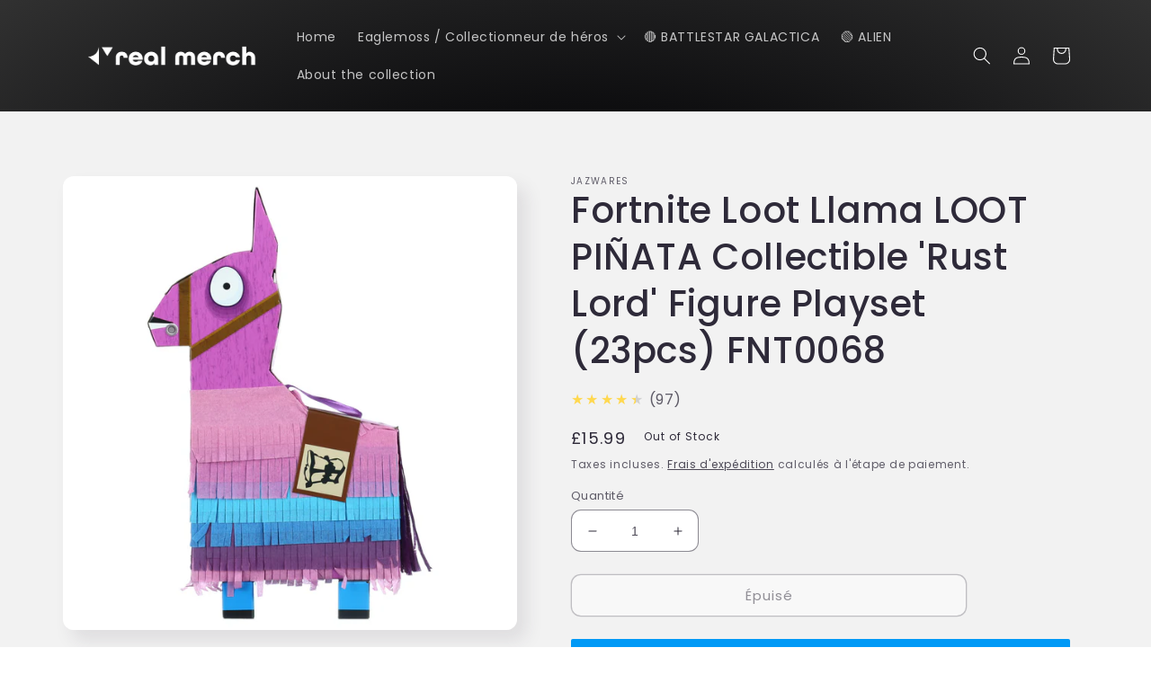

--- FILE ---
content_type: text/html; charset=utf-8
request_url: https://realdoctorwho.com/fr/products/fortnite-loot-llama-loot-pinata-collectible-rust-lord-figure-playset-23pcs
body_size: 73437
content:
<!doctype html>
<html class="no-js" lang="fr">
  <head>
    <meta charset="utf-8">
    <meta http-equiv="X-UA-Compatible" content="IE=edge">
    <meta name="viewport" content="width=device-width,initial-scale=1">
    <meta name="theme-color" content="">
    <link rel="canonical" href="https://real-merch.com/products/fortnite-loot-llama-loot-pinata-collectible-rust-lord-figure-playset-23pcs">
    <link rel="preconnect" href="https://cdn.shopify.com" crossorigin><link rel="icon" type="image/png" href="//realdoctorwho.com/cdn/shop/files/favicon.png?crop=center&height=32&v=1614323564&width=32"><link rel="preconnect" href="https://fonts.shopifycdn.com" crossorigin><title>
      Fortnite Loot Llama LOOT PIÑATA Collectible &#39;Rust Lord&#39; Figure Playset
 &ndash; Real Merch</title>

    
      <meta name="description" content="The Fortnite Llama Loot Piñata is busting open with the best loot from the game and brings the unboxing experience to the next level with an exclusive “Rust Lord” action figure, loads of epic and legendary weapons, back bling, and more! Includes: 4” Articulated Rust Lord Figure, Assault Rifle, Rocket Launcher, Legendar">
    

    

<meta property="og:site_name" content="Real Merch">
<meta property="og:url" content="https://real-merch.com/products/fortnite-loot-llama-loot-pinata-collectible-rust-lord-figure-playset-23pcs">
<meta property="og:title" content="Fortnite Loot Llama LOOT PIÑATA Collectible &#39;Rust Lord&#39; Figure Playset">
<meta property="og:type" content="product">
<meta property="og:description" content="The Fortnite Llama Loot Piñata is busting open with the best loot from the game and brings the unboxing experience to the next level with an exclusive “Rust Lord” action figure, loads of epic and legendary weapons, back bling, and more! Includes: 4” Articulated Rust Lord Figure, Assault Rifle, Rocket Launcher, Legendar"><meta property="og:image" content="http://realdoctorwho.com/cdn/shop/files/2c629369-78d9-4fcc-9ae3-44619d78776a.7d1535c22b376f9349680a78b23ff23e.jpg?v=1687188688">
  <meta property="og:image:secure_url" content="https://realdoctorwho.com/cdn/shop/files/2c629369-78d9-4fcc-9ae3-44619d78776a.7d1535c22b376f9349680a78b23ff23e.jpg?v=1687188688">
  <meta property="og:image:width" content="2200">
  <meta property="og:image:height" content="2200"><meta property="og:price:amount" content="15.99">
  <meta property="og:price:currency" content="GBP"><meta name="twitter:site" content="@wearerealmerch"><meta name="twitter:card" content="summary_large_image">
<meta name="twitter:title" content="Fortnite Loot Llama LOOT PIÑATA Collectible &#39;Rust Lord&#39; Figure Playset">
<meta name="twitter:description" content="The Fortnite Llama Loot Piñata is busting open with the best loot from the game and brings the unboxing experience to the next level with an exclusive “Rust Lord” action figure, loads of epic and legendary weapons, back bling, and more! Includes: 4” Articulated Rust Lord Figure, Assault Rifle, Rocket Launcher, Legendar">


    <script src="//realdoctorwho.com/cdn/shop/t/7/assets/global.js?v=149496944046504657681675283203" defer="defer"></script>
    <script>window.performance && window.performance.mark && window.performance.mark('shopify.content_for_header.start');</script><meta name="google-site-verification" content="VtpJdI0ox4XMkP6W6KyLNVfqUePR3sCsZokKbK3vD8c">
<meta name="facebook-domain-verification" content="ewdd9vronmggy237df1kl24o8vq8fd">
<meta name="facebook-domain-verification" content="gdg2x2d1iypbq4tz4zsoykn784g6v8">
<meta id="shopify-digital-wallet" name="shopify-digital-wallet" content="/1869172/digital_wallets/dialog">
<meta name="shopify-checkout-api-token" content="3bcae5ebeb8465fdffacf3fd9836dcbe">
<meta id="in-context-paypal-metadata" data-shop-id="1869172" data-venmo-supported="false" data-environment="production" data-locale="fr_FR" data-paypal-v4="true" data-currency="GBP">
<link rel="alternate" hreflang="x-default" href="https://real-merch.com/products/fortnite-loot-llama-loot-pinata-collectible-rust-lord-figure-playset-23pcs">
<link rel="alternate" hreflang="en" href="https://real-merch.com/products/fortnite-loot-llama-loot-pinata-collectible-rust-lord-figure-playset-23pcs">
<link rel="alternate" hreflang="de-DE" href="https://real-merch.com/de-de/products/fortnite-loot-llama-loot-pinata-collectible-rust-lord-figure-playset-23pcs">
<link rel="alternate" hreflang="fr-FR" href="https://real-merch.com/fr-fr/products/fortnite-loot-llama-loot-pinata-collectible-rust-lord-figure-playset-23pcs">
<link rel="alternate" hreflang="en-AU" href="https://real-merch.com/en-au/products/fortnite-loot-llama-loot-pinata-collectible-rust-lord-figure-playset-23pcs">
<link rel="alternate" hreflang="en-US" href="https://real-merch.com/en-us/products/fortnite-loot-llama-loot-pinata-collectible-rust-lord-figure-playset-23pcs">
<link rel="alternate" hreflang="en-CA" href="https://real-merch.com/en-ca/products/fortnite-loot-llama-loot-pinata-collectible-rust-lord-figure-playset-23pcs">
<link rel="alternate" hreflang="fr-CA" href="https://real-merch.com/fr-ca/products/fortnite-loot-llama-loot-pinata-collectible-rust-lord-figure-playset-23pcs">
<link rel="alternate" type="application/json+oembed" href="https://real-merch.com/products/fortnite-loot-llama-loot-pinata-collectible-rust-lord-figure-playset-23pcs.oembed">
<script async="async" src="/checkouts/internal/preloads.js?locale=fr-GB"></script>
<link rel="preconnect" href="https://shop.app" crossorigin="anonymous">
<script async="async" src="https://shop.app/checkouts/internal/preloads.js?locale=fr-GB&shop_id=1869172" crossorigin="anonymous"></script>
<script id="apple-pay-shop-capabilities" type="application/json">{"shopId":1869172,"countryCode":"GB","currencyCode":"GBP","merchantCapabilities":["supports3DS"],"merchantId":"gid:\/\/shopify\/Shop\/1869172","merchantName":"Real Merch","requiredBillingContactFields":["postalAddress","email"],"requiredShippingContactFields":["postalAddress","email"],"shippingType":"shipping","supportedNetworks":["visa","maestro","masterCard","amex","discover","elo"],"total":{"type":"pending","label":"Real Merch","amount":"1.00"},"shopifyPaymentsEnabled":true,"supportsSubscriptions":true}</script>
<script id="shopify-features" type="application/json">{"accessToken":"3bcae5ebeb8465fdffacf3fd9836dcbe","betas":["rich-media-storefront-analytics"],"domain":"realdoctorwho.com","predictiveSearch":true,"shopId":1869172,"locale":"fr"}</script>
<script>var Shopify = Shopify || {};
Shopify.shop = "doctorwho-2.myshopify.com";
Shopify.locale = "fr";
Shopify.currency = {"active":"GBP","rate":"1.0"};
Shopify.country = "GB";
Shopify.theme = {"name":"Sense","id":122461651010,"schema_name":"Sense","schema_version":"5.0.1","theme_store_id":1356,"role":"main"};
Shopify.theme.handle = "null";
Shopify.theme.style = {"id":null,"handle":null};
Shopify.cdnHost = "realdoctorwho.com/cdn";
Shopify.routes = Shopify.routes || {};
Shopify.routes.root = "/fr/";</script>
<script type="module">!function(o){(o.Shopify=o.Shopify||{}).modules=!0}(window);</script>
<script>!function(o){function n(){var o=[];function n(){o.push(Array.prototype.slice.apply(arguments))}return n.q=o,n}var t=o.Shopify=o.Shopify||{};t.loadFeatures=n(),t.autoloadFeatures=n()}(window);</script>
<script>
  window.ShopifyPay = window.ShopifyPay || {};
  window.ShopifyPay.apiHost = "shop.app\/pay";
  window.ShopifyPay.redirectState = null;
</script>
<script id="shop-js-analytics" type="application/json">{"pageType":"product"}</script>
<script defer="defer" async type="module" src="//realdoctorwho.com/cdn/shopifycloud/shop-js/modules/v2/client.init-shop-cart-sync_BcDpqI9l.fr.esm.js"></script>
<script defer="defer" async type="module" src="//realdoctorwho.com/cdn/shopifycloud/shop-js/modules/v2/chunk.common_a1Rf5Dlz.esm.js"></script>
<script defer="defer" async type="module" src="//realdoctorwho.com/cdn/shopifycloud/shop-js/modules/v2/chunk.modal_Djra7sW9.esm.js"></script>
<script type="module">
  await import("//realdoctorwho.com/cdn/shopifycloud/shop-js/modules/v2/client.init-shop-cart-sync_BcDpqI9l.fr.esm.js");
await import("//realdoctorwho.com/cdn/shopifycloud/shop-js/modules/v2/chunk.common_a1Rf5Dlz.esm.js");
await import("//realdoctorwho.com/cdn/shopifycloud/shop-js/modules/v2/chunk.modal_Djra7sW9.esm.js");

  window.Shopify.SignInWithShop?.initShopCartSync?.({"fedCMEnabled":true,"windoidEnabled":true});

</script>
<script defer="defer" async type="module" src="//realdoctorwho.com/cdn/shopifycloud/shop-js/modules/v2/client.payment-terms_BQYK7nq4.fr.esm.js"></script>
<script defer="defer" async type="module" src="//realdoctorwho.com/cdn/shopifycloud/shop-js/modules/v2/chunk.common_a1Rf5Dlz.esm.js"></script>
<script defer="defer" async type="module" src="//realdoctorwho.com/cdn/shopifycloud/shop-js/modules/v2/chunk.modal_Djra7sW9.esm.js"></script>
<script type="module">
  await import("//realdoctorwho.com/cdn/shopifycloud/shop-js/modules/v2/client.payment-terms_BQYK7nq4.fr.esm.js");
await import("//realdoctorwho.com/cdn/shopifycloud/shop-js/modules/v2/chunk.common_a1Rf5Dlz.esm.js");
await import("//realdoctorwho.com/cdn/shopifycloud/shop-js/modules/v2/chunk.modal_Djra7sW9.esm.js");

  
</script>
<script>
  window.Shopify = window.Shopify || {};
  if (!window.Shopify.featureAssets) window.Shopify.featureAssets = {};
  window.Shopify.featureAssets['shop-js'] = {"shop-cart-sync":["modules/v2/client.shop-cart-sync_BLrx53Hf.fr.esm.js","modules/v2/chunk.common_a1Rf5Dlz.esm.js","modules/v2/chunk.modal_Djra7sW9.esm.js"],"init-fed-cm":["modules/v2/client.init-fed-cm_C8SUwJ8U.fr.esm.js","modules/v2/chunk.common_a1Rf5Dlz.esm.js","modules/v2/chunk.modal_Djra7sW9.esm.js"],"shop-cash-offers":["modules/v2/client.shop-cash-offers_BBp_MjBM.fr.esm.js","modules/v2/chunk.common_a1Rf5Dlz.esm.js","modules/v2/chunk.modal_Djra7sW9.esm.js"],"shop-login-button":["modules/v2/client.shop-login-button_Dw6kG_iO.fr.esm.js","modules/v2/chunk.common_a1Rf5Dlz.esm.js","modules/v2/chunk.modal_Djra7sW9.esm.js"],"pay-button":["modules/v2/client.pay-button_BJDaAh68.fr.esm.js","modules/v2/chunk.common_a1Rf5Dlz.esm.js","modules/v2/chunk.modal_Djra7sW9.esm.js"],"shop-button":["modules/v2/client.shop-button_DBWL94V3.fr.esm.js","modules/v2/chunk.common_a1Rf5Dlz.esm.js","modules/v2/chunk.modal_Djra7sW9.esm.js"],"avatar":["modules/v2/client.avatar_BTnouDA3.fr.esm.js"],"init-windoid":["modules/v2/client.init-windoid_77FSIiws.fr.esm.js","modules/v2/chunk.common_a1Rf5Dlz.esm.js","modules/v2/chunk.modal_Djra7sW9.esm.js"],"init-shop-for-new-customer-accounts":["modules/v2/client.init-shop-for-new-customer-accounts_QoC3RJm9.fr.esm.js","modules/v2/client.shop-login-button_Dw6kG_iO.fr.esm.js","modules/v2/chunk.common_a1Rf5Dlz.esm.js","modules/v2/chunk.modal_Djra7sW9.esm.js"],"init-shop-email-lookup-coordinator":["modules/v2/client.init-shop-email-lookup-coordinator_D4ioGzPw.fr.esm.js","modules/v2/chunk.common_a1Rf5Dlz.esm.js","modules/v2/chunk.modal_Djra7sW9.esm.js"],"init-shop-cart-sync":["modules/v2/client.init-shop-cart-sync_BcDpqI9l.fr.esm.js","modules/v2/chunk.common_a1Rf5Dlz.esm.js","modules/v2/chunk.modal_Djra7sW9.esm.js"],"shop-toast-manager":["modules/v2/client.shop-toast-manager_B-eIbpHW.fr.esm.js","modules/v2/chunk.common_a1Rf5Dlz.esm.js","modules/v2/chunk.modal_Djra7sW9.esm.js"],"init-customer-accounts":["modules/v2/client.init-customer-accounts_BcBSUbIK.fr.esm.js","modules/v2/client.shop-login-button_Dw6kG_iO.fr.esm.js","modules/v2/chunk.common_a1Rf5Dlz.esm.js","modules/v2/chunk.modal_Djra7sW9.esm.js"],"init-customer-accounts-sign-up":["modules/v2/client.init-customer-accounts-sign-up_DvG__VHD.fr.esm.js","modules/v2/client.shop-login-button_Dw6kG_iO.fr.esm.js","modules/v2/chunk.common_a1Rf5Dlz.esm.js","modules/v2/chunk.modal_Djra7sW9.esm.js"],"shop-follow-button":["modules/v2/client.shop-follow-button_Dnx6fDH9.fr.esm.js","modules/v2/chunk.common_a1Rf5Dlz.esm.js","modules/v2/chunk.modal_Djra7sW9.esm.js"],"checkout-modal":["modules/v2/client.checkout-modal_BDH3MUqJ.fr.esm.js","modules/v2/chunk.common_a1Rf5Dlz.esm.js","modules/v2/chunk.modal_Djra7sW9.esm.js"],"shop-login":["modules/v2/client.shop-login_CV9Paj8R.fr.esm.js","modules/v2/chunk.common_a1Rf5Dlz.esm.js","modules/v2/chunk.modal_Djra7sW9.esm.js"],"lead-capture":["modules/v2/client.lead-capture_DGQOTB4e.fr.esm.js","modules/v2/chunk.common_a1Rf5Dlz.esm.js","modules/v2/chunk.modal_Djra7sW9.esm.js"],"payment-terms":["modules/v2/client.payment-terms_BQYK7nq4.fr.esm.js","modules/v2/chunk.common_a1Rf5Dlz.esm.js","modules/v2/chunk.modal_Djra7sW9.esm.js"]};
</script>
<script>(function() {
  var isLoaded = false;
  function asyncLoad() {
    if (isLoaded) return;
    isLoaded = true;
    var urls = ["https:\/\/cdn.fera.ai\/js\/fera.placeholder.js?shop=doctorwho-2.myshopify.com","https:\/\/cdn-bundler.nice-team.net\/app\/js\/bundler.js?shop=doctorwho-2.myshopify.com","https:\/\/cdn-loyalty.yotpo.com\/loader\/Fw8HbJ9_3jrLsiswRhRQ1A.js?shop=doctorwho-2.myshopify.com","https:\/\/cdn.s3.pop-convert.com\/pcjs.production.min.js?unique_id=doctorwho-2.myshopify.com\u0026shop=doctorwho-2.myshopify.com","https:\/\/script.pop-convert.com\/new-micro\/production.pc.min.js?unique_id=doctorwho-2.myshopify.com\u0026shop=doctorwho-2.myshopify.com","https:\/\/www.neowauk.com\/EventProvider\/shopifymodelint_c9069doctorwho-2.myshopify.com.js?shop=doctorwho-2.myshopify.com"];
    for (var i = 0; i < urls.length; i++) {
      var s = document.createElement('script');
      s.type = 'text/javascript';
      s.async = true;
      s.src = urls[i];
      var x = document.getElementsByTagName('script')[0];
      x.parentNode.insertBefore(s, x);
    }
  };
  if(window.attachEvent) {
    window.attachEvent('onload', asyncLoad);
  } else {
    window.addEventListener('load', asyncLoad, false);
  }
})();</script>
<script id="__st">var __st={"a":1869172,"offset":0,"reqid":"b571fc56-0338-4d23-9c13-1181ae7a7f22-1769033540","pageurl":"realdoctorwho.com\/fr\/products\/fortnite-loot-llama-loot-pinata-collectible-rust-lord-figure-playset-23pcs","u":"b8156a251422","p":"product","rtyp":"product","rid":6933519597634};</script>
<script>window.ShopifyPaypalV4VisibilityTracking = true;</script>
<script id="captcha-bootstrap">!function(){'use strict';const t='contact',e='account',n='new_comment',o=[[t,t],['blogs',n],['comments',n],[t,'customer']],c=[[e,'customer_login'],[e,'guest_login'],[e,'recover_customer_password'],[e,'create_customer']],r=t=>t.map((([t,e])=>`form[action*='/${t}']:not([data-nocaptcha='true']) input[name='form_type'][value='${e}']`)).join(','),a=t=>()=>t?[...document.querySelectorAll(t)].map((t=>t.form)):[];function s(){const t=[...o],e=r(t);return a(e)}const i='password',u='form_key',d=['recaptcha-v3-token','g-recaptcha-response','h-captcha-response',i],f=()=>{try{return window.sessionStorage}catch{return}},m='__shopify_v',_=t=>t.elements[u];function p(t,e,n=!1){try{const o=window.sessionStorage,c=JSON.parse(o.getItem(e)),{data:r}=function(t){const{data:e,action:n}=t;return t[m]||n?{data:e,action:n}:{data:t,action:n}}(c);for(const[e,n]of Object.entries(r))t.elements[e]&&(t.elements[e].value=n);n&&o.removeItem(e)}catch(o){console.error('form repopulation failed',{error:o})}}const l='form_type',E='cptcha';function T(t){t.dataset[E]=!0}const w=window,h=w.document,L='Shopify',v='ce_forms',y='captcha';let A=!1;((t,e)=>{const n=(g='f06e6c50-85a8-45c8-87d0-21a2b65856fe',I='https://cdn.shopify.com/shopifycloud/storefront-forms-hcaptcha/ce_storefront_forms_captcha_hcaptcha.v1.5.2.iife.js',D={infoText:'Protégé par hCaptcha',privacyText:'Confidentialité',termsText:'Conditions'},(t,e,n)=>{const o=w[L][v],c=o.bindForm;if(c)return c(t,g,e,D).then(n);var r;o.q.push([[t,g,e,D],n]),r=I,A||(h.body.append(Object.assign(h.createElement('script'),{id:'captcha-provider',async:!0,src:r})),A=!0)});var g,I,D;w[L]=w[L]||{},w[L][v]=w[L][v]||{},w[L][v].q=[],w[L][y]=w[L][y]||{},w[L][y].protect=function(t,e){n(t,void 0,e),T(t)},Object.freeze(w[L][y]),function(t,e,n,w,h,L){const[v,y,A,g]=function(t,e,n){const i=e?o:[],u=t?c:[],d=[...i,...u],f=r(d),m=r(i),_=r(d.filter((([t,e])=>n.includes(e))));return[a(f),a(m),a(_),s()]}(w,h,L),I=t=>{const e=t.target;return e instanceof HTMLFormElement?e:e&&e.form},D=t=>v().includes(t);t.addEventListener('submit',(t=>{const e=I(t);if(!e)return;const n=D(e)&&!e.dataset.hcaptchaBound&&!e.dataset.recaptchaBound,o=_(e),c=g().includes(e)&&(!o||!o.value);(n||c)&&t.preventDefault(),c&&!n&&(function(t){try{if(!f())return;!function(t){const e=f();if(!e)return;const n=_(t);if(!n)return;const o=n.value;o&&e.removeItem(o)}(t);const e=Array.from(Array(32),(()=>Math.random().toString(36)[2])).join('');!function(t,e){_(t)||t.append(Object.assign(document.createElement('input'),{type:'hidden',name:u})),t.elements[u].value=e}(t,e),function(t,e){const n=f();if(!n)return;const o=[...t.querySelectorAll(`input[type='${i}']`)].map((({name:t})=>t)),c=[...d,...o],r={};for(const[a,s]of new FormData(t).entries())c.includes(a)||(r[a]=s);n.setItem(e,JSON.stringify({[m]:1,action:t.action,data:r}))}(t,e)}catch(e){console.error('failed to persist form',e)}}(e),e.submit())}));const S=(t,e)=>{t&&!t.dataset[E]&&(n(t,e.some((e=>e===t))),T(t))};for(const o of['focusin','change'])t.addEventListener(o,(t=>{const e=I(t);D(e)&&S(e,y())}));const B=e.get('form_key'),M=e.get(l),P=B&&M;t.addEventListener('DOMContentLoaded',(()=>{const t=y();if(P)for(const e of t)e.elements[l].value===M&&p(e,B);[...new Set([...A(),...v().filter((t=>'true'===t.dataset.shopifyCaptcha))])].forEach((e=>S(e,t)))}))}(h,new URLSearchParams(w.location.search),n,t,e,['guest_login'])})(!0,!0)}();</script>
<script integrity="sha256-4kQ18oKyAcykRKYeNunJcIwy7WH5gtpwJnB7kiuLZ1E=" data-source-attribution="shopify.loadfeatures" defer="defer" src="//realdoctorwho.com/cdn/shopifycloud/storefront/assets/storefront/load_feature-a0a9edcb.js" crossorigin="anonymous"></script>
<script crossorigin="anonymous" defer="defer" src="//realdoctorwho.com/cdn/shopifycloud/storefront/assets/shopify_pay/storefront-65b4c6d7.js?v=20250812"></script>
<script data-source-attribution="shopify.dynamic_checkout.dynamic.init">var Shopify=Shopify||{};Shopify.PaymentButton=Shopify.PaymentButton||{isStorefrontPortableWallets:!0,init:function(){window.Shopify.PaymentButton.init=function(){};var t=document.createElement("script");t.src="https://realdoctorwho.com/cdn/shopifycloud/portable-wallets/latest/portable-wallets.fr.js",t.type="module",document.head.appendChild(t)}};
</script>
<script data-source-attribution="shopify.dynamic_checkout.buyer_consent">
  function portableWalletsHideBuyerConsent(e){var t=document.getElementById("shopify-buyer-consent"),n=document.getElementById("shopify-subscription-policy-button");t&&n&&(t.classList.add("hidden"),t.setAttribute("aria-hidden","true"),n.removeEventListener("click",e))}function portableWalletsShowBuyerConsent(e){var t=document.getElementById("shopify-buyer-consent"),n=document.getElementById("shopify-subscription-policy-button");t&&n&&(t.classList.remove("hidden"),t.removeAttribute("aria-hidden"),n.addEventListener("click",e))}window.Shopify?.PaymentButton&&(window.Shopify.PaymentButton.hideBuyerConsent=portableWalletsHideBuyerConsent,window.Shopify.PaymentButton.showBuyerConsent=portableWalletsShowBuyerConsent);
</script>
<script>
  function portableWalletsCleanup(e){e&&e.src&&console.error("Failed to load portable wallets script "+e.src);var t=document.querySelectorAll("shopify-accelerated-checkout .shopify-payment-button__skeleton, shopify-accelerated-checkout-cart .wallet-cart-button__skeleton"),e=document.getElementById("shopify-buyer-consent");for(let e=0;e<t.length;e++)t[e].remove();e&&e.remove()}function portableWalletsNotLoadedAsModule(e){e instanceof ErrorEvent&&"string"==typeof e.message&&e.message.includes("import.meta")&&"string"==typeof e.filename&&e.filename.includes("portable-wallets")&&(window.removeEventListener("error",portableWalletsNotLoadedAsModule),window.Shopify.PaymentButton.failedToLoad=e,"loading"===document.readyState?document.addEventListener("DOMContentLoaded",window.Shopify.PaymentButton.init):window.Shopify.PaymentButton.init())}window.addEventListener("error",portableWalletsNotLoadedAsModule);
</script>

<script type="module" src="https://realdoctorwho.com/cdn/shopifycloud/portable-wallets/latest/portable-wallets.fr.js" onError="portableWalletsCleanup(this)" crossorigin="anonymous"></script>
<script nomodule>
  document.addEventListener("DOMContentLoaded", portableWalletsCleanup);
</script>

<script id='scb4127' type='text/javascript' async='' src='https://realdoctorwho.com/cdn/shopifycloud/privacy-banner/storefront-banner.js'></script><link id="shopify-accelerated-checkout-styles" rel="stylesheet" media="screen" href="https://realdoctorwho.com/cdn/shopifycloud/portable-wallets/latest/accelerated-checkout-backwards-compat.css" crossorigin="anonymous">
<style id="shopify-accelerated-checkout-cart">
        #shopify-buyer-consent {
  margin-top: 1em;
  display: inline-block;
  width: 100%;
}

#shopify-buyer-consent.hidden {
  display: none;
}

#shopify-subscription-policy-button {
  background: none;
  border: none;
  padding: 0;
  text-decoration: underline;
  font-size: inherit;
  cursor: pointer;
}

#shopify-subscription-policy-button::before {
  box-shadow: none;
}

      </style>
<script id="sections-script" data-sections="header,footer" defer="defer" src="//realdoctorwho.com/cdn/shop/t/7/compiled_assets/scripts.js?v=1933"></script>
<script>window.performance && window.performance.mark && window.performance.mark('shopify.content_for_header.end');</script>


    <style data-shopify>
      @font-face {
  font-family: Poppins;
  font-weight: 400;
  font-style: normal;
  font-display: swap;
  src: url("//realdoctorwho.com/cdn/fonts/poppins/poppins_n4.0ba78fa5af9b0e1a374041b3ceaadf0a43b41362.woff2") format("woff2"),
       url("//realdoctorwho.com/cdn/fonts/poppins/poppins_n4.214741a72ff2596839fc9760ee7a770386cf16ca.woff") format("woff");
}

      @font-face {
  font-family: Poppins;
  font-weight: 700;
  font-style: normal;
  font-display: swap;
  src: url("//realdoctorwho.com/cdn/fonts/poppins/poppins_n7.56758dcf284489feb014a026f3727f2f20a54626.woff2") format("woff2"),
       url("//realdoctorwho.com/cdn/fonts/poppins/poppins_n7.f34f55d9b3d3205d2cd6f64955ff4b36f0cfd8da.woff") format("woff");
}

      @font-face {
  font-family: Poppins;
  font-weight: 400;
  font-style: italic;
  font-display: swap;
  src: url("//realdoctorwho.com/cdn/fonts/poppins/poppins_i4.846ad1e22474f856bd6b81ba4585a60799a9f5d2.woff2") format("woff2"),
       url("//realdoctorwho.com/cdn/fonts/poppins/poppins_i4.56b43284e8b52fc64c1fd271f289a39e8477e9ec.woff") format("woff");
}

      @font-face {
  font-family: Poppins;
  font-weight: 700;
  font-style: italic;
  font-display: swap;
  src: url("//realdoctorwho.com/cdn/fonts/poppins/poppins_i7.42fd71da11e9d101e1e6c7932199f925f9eea42d.woff2") format("woff2"),
       url("//realdoctorwho.com/cdn/fonts/poppins/poppins_i7.ec8499dbd7616004e21155106d13837fff4cf556.woff") format("woff");
}

      @font-face {
  font-family: Poppins;
  font-weight: 500;
  font-style: normal;
  font-display: swap;
  src: url("//realdoctorwho.com/cdn/fonts/poppins/poppins_n5.ad5b4b72b59a00358afc706450c864c3c8323842.woff2") format("woff2"),
       url("//realdoctorwho.com/cdn/fonts/poppins/poppins_n5.33757fdf985af2d24b32fcd84c9a09224d4b2c39.woff") format("woff");
}


      :root {
        --font-body-family: Poppins, sans-serif;
        --font-body-style: normal;
        --font-body-weight: 400;
        --font-body-weight-bold: 700;

        --font-heading-family: Poppins, sans-serif;
        --font-heading-style: normal;
        --font-heading-weight: 500;

        --font-body-scale: 1.0;
        --font-heading-scale: 1.0;

        --color-base-text: 46, 42, 57;
        --color-shadow: 46, 42, 57;
        --color-base-background-1: 255, 255, 255;
        --color-base-background-2: 218, 218, 218;
        --color-base-solid-button-labels: 255, 255, 255;
        --color-base-outline-button-labels: 46, 42, 57;
        --color-base-accent-1: 9, 9, 11;
        --color-base-accent-2: 94, 54, 83;
        --payment-terms-background-color: #ffffff;

        --gradient-base-background-1: linear-gradient(180deg, rgba(242, 242, 242, 1), rgba(242, 242, 242, 1) 98%);
        --gradient-base-background-2: radial-gradient(rgba(250, 250, 250, 1), rgba(233, 233, 233, 1) 50%, rgba(207, 207, 207, 1) 100%);
        --gradient-base-accent-1: radial-gradient(rgba(0, 0, 0, 1), rgba(9, 9, 11, 1) 40%, rgba(49, 49, 49, 1) 100%);
        --gradient-base-accent-2: linear-gradient(320deg, rgba(134, 16, 106, 1), rgba(94, 54, 83, 1) 100%);

        --media-padding: px;
        --media-border-opacity: 0.1;
        --media-border-width: 0px;
        --media-radius: 12px;
        --media-shadow-opacity: 0.1;
        --media-shadow-horizontal-offset: 10px;
        --media-shadow-vertical-offset: 12px;
        --media-shadow-blur-radius: 20px;
        --media-shadow-visible: 1;

        --page-width: 120rem;
        --page-width-margin: 0rem;

        --product-card-image-padding: 0.0rem;
        --product-card-corner-radius: 1.2rem;
        --product-card-text-alignment: center;
        --product-card-border-width: 0.0rem;
        --product-card-border-opacity: 0.1;
        --product-card-shadow-opacity: 0.05;
        --product-card-shadow-visible: 1;
        --product-card-shadow-horizontal-offset: 1.0rem;
        --product-card-shadow-vertical-offset: 1.0rem;
        --product-card-shadow-blur-radius: 3.5rem;

        --collection-card-image-padding: 0.0rem;
        --collection-card-corner-radius: 1.2rem;
        --collection-card-text-alignment: center;
        --collection-card-border-width: 0.0rem;
        --collection-card-border-opacity: 0.1;
        --collection-card-shadow-opacity: 0.05;
        --collection-card-shadow-visible: 1;
        --collection-card-shadow-horizontal-offset: 1.0rem;
        --collection-card-shadow-vertical-offset: 1.0rem;
        --collection-card-shadow-blur-radius: 3.5rem;

        --blog-card-image-padding: 0.0rem;
        --blog-card-corner-radius: 1.2rem;
        --blog-card-text-alignment: center;
        --blog-card-border-width: 0.0rem;
        --blog-card-border-opacity: 0.1;
        --blog-card-shadow-opacity: 0.05;
        --blog-card-shadow-visible: 1;
        --blog-card-shadow-horizontal-offset: 1.0rem;
        --blog-card-shadow-vertical-offset: 1.0rem;
        --blog-card-shadow-blur-radius: 3.5rem;

        --badge-corner-radius: 2.0rem;

        --popup-border-width: 1px;
        --popup-border-opacity: 0.1;
        --popup-corner-radius: 22px;
        --popup-shadow-opacity: 0.1;
        --popup-shadow-horizontal-offset: 10px;
        --popup-shadow-vertical-offset: 12px;
        --popup-shadow-blur-radius: 20px;

        --drawer-border-width: 1px;
        --drawer-border-opacity: 0.1;
        --drawer-shadow-opacity: 0.0;
        --drawer-shadow-horizontal-offset: 0px;
        --drawer-shadow-vertical-offset: 4px;
        --drawer-shadow-blur-radius: 5px;

        --spacing-sections-desktop: 36px;
        --spacing-sections-mobile: 25px;

        --grid-desktop-vertical-spacing: 40px;
        --grid-desktop-horizontal-spacing: 40px;
        --grid-mobile-vertical-spacing: 20px;
        --grid-mobile-horizontal-spacing: 20px;

        --text-boxes-border-opacity: 0.1;
        --text-boxes-border-width: 0px;
        --text-boxes-radius: 24px;
        --text-boxes-shadow-opacity: 0.0;
        --text-boxes-shadow-visible: 0;
        --text-boxes-shadow-horizontal-offset: 10px;
        --text-boxes-shadow-vertical-offset: 12px;
        --text-boxes-shadow-blur-radius: 20px;

        --buttons-radius: 10px;
        --buttons-radius-outset: 11px;
        --buttons-border-width: 1px;
        --buttons-border-opacity: 0.55;
        --buttons-shadow-opacity: 0.0;
        --buttons-shadow-visible: 0;
        --buttons-shadow-horizontal-offset: 0px;
        --buttons-shadow-vertical-offset: 4px;
        --buttons-shadow-blur-radius: 5px;
        --buttons-border-offset: 0.3px;

        --inputs-radius: 10px;
        --inputs-border-width: 1px;
        --inputs-border-opacity: 0.55;
        --inputs-shadow-opacity: 0.0;
        --inputs-shadow-horizontal-offset: 0px;
        --inputs-margin-offset: 0px;
        --inputs-shadow-vertical-offset: 4px;
        --inputs-shadow-blur-radius: 5px;
        --inputs-radius-outset: 11px;

        --variant-pills-radius: 10px;
        --variant-pills-border-width: 0px;
        --variant-pills-border-opacity: 0.1;
        --variant-pills-shadow-opacity: 0.0;
        --variant-pills-shadow-horizontal-offset: 0px;
        --variant-pills-shadow-vertical-offset: 4px;
        --variant-pills-shadow-blur-radius: 5px;
      }

      *,
      *::before,
      *::after {
        box-sizing: inherit;
      }

      html {
        box-sizing: border-box;
        font-size: calc(var(--font-body-scale) * 62.5%);
        height: 100%;
      }

      body {
        display: grid;
        grid-template-rows: auto auto 1fr auto;
        grid-template-columns: 100%;
        min-height: 100%;
        margin: 0;
        font-size: 1.5rem;
        letter-spacing: 0.06rem;
        line-height: calc(1 + 0.8 / var(--font-body-scale));
        font-family: var(--font-body-family);
        font-style: var(--font-body-style);
        font-weight: var(--font-body-weight);
      }

      @media screen and (min-width: 750px) {
        body {
          font-size: 1.6rem;
        }
      }
    </style>

    <link href="//realdoctorwho.com/cdn/shop/t/7/assets/base.css?v=88290808517547527771757071179" rel="stylesheet" type="text/css" media="all" />
<link rel="preload" as="font" href="//realdoctorwho.com/cdn/fonts/poppins/poppins_n4.0ba78fa5af9b0e1a374041b3ceaadf0a43b41362.woff2" type="font/woff2" crossorigin><link rel="preload" as="font" href="//realdoctorwho.com/cdn/fonts/poppins/poppins_n5.ad5b4b72b59a00358afc706450c864c3c8323842.woff2" type="font/woff2" crossorigin><link rel="stylesheet" href="//realdoctorwho.com/cdn/shop/t/7/assets/component-predictive-search.css?v=83512081251802922551675283202" media="print" onload="this.media='all'"><script>document.documentElement.className = document.documentElement.className.replace('no-js', 'js');
    if (Shopify.designMode) {
      document.documentElement.classList.add('shopify-design-mode');
    }
    </script>
  <script>
setTimeout(() => { const ctaButton = document.querySelector('.essential_countdown_annoucement_bar_wrapper a'); if (ctaButton && Shopify.routes && Shopify.routes.root) { let link = ctaButton.getAttribute('href'); link = link.replace('/', Shopify.routes.root); ctaButton.setAttribute('href', link); } }, 500);
</script>
  
  












            <!-- giftbox-script -->
            <script src="//realdoctorwho.com/cdn/shop/t/7/assets/giftbox-config.js?v=111603181540343972631679529938" type="text/javascript"></script>
            <!-- / giftbox-script -->
            
<!-- Reddit Pixel -->
<script>
!function(w,d){if(!w.rdt){var p=w.rdt=function(){p.sendEvent?p.sendEvent.apply(p,arguments):p.callQueue.push(arguments)};p.callQueue=[];var t=d.createElement("script");t.src="https://www.redditstatic.com/ads/pixel.js",t.async=!0;var s=d.getElementsByTagName("script")[0];s.parentNode.insertBefore(t,s)}}(window,document);rdt('init','t2_w8k9nn5s', {"optOut":false,"useDecimalCurrencyValues":true,"aaid":"<AAID-HERE>","email":"<EMAIL-HERE>","externalId":"<EXTERNAL-ID-HERE>","idfa":"<IDFA-HERE>"});rdt('track', 'PageVisit');
</script>
<!-- DO NOT MODIFY UNLESS TO REPLACE A USER IDENTIFIER -->
<!-- End Reddit Pixel -->

<!-- BEGIN app block: shopify://apps/boostpop-popups-banners/blocks/app-embed/8b4a8c56-21b5-437e-95f9-cd5dc65ceb49 --><script>
    // Create app element in main document for widget to render to
    function createAppElement() {
        var appDiv = document.createElement('div');
        appDiv.id = 'boost-pop-container';
        appDiv.style = 'display: block !important';

        document.body.appendChild(appDiv);
    }

    // Load widget script and move to Shadow DOM after load
    function loadWidgetScript() {
        var script = document.createElement('script');

        script.src = 'https://cdn.shopify.com/extensions/019bc7a2-55ac-7a12-89a5-64876df14eba/boost-pop-up-21/assets/ap.min.js';
        script.async = true;

        document.head.appendChild(script);
    }

    function initializeApp() {
        createAppElement();
        loadWidgetScript();
    }

    // Execute immediately if DOM is already loaded, otherwise wait for DOMContentLoaded
    if (document.readyState === 'loading') {
        document.addEventListener('DOMContentLoaded', initializeApp);
    } else {
        initializeApp();
    }
</script>

<script src="https://cdn.shopify.com/extensions/019bc7a2-55ac-7a12-89a5-64876df14eba/boost-pop-up-21/assets/polyfill.min.js" async></script>
<script src="https://cdn.shopify.com/extensions/019bc7a2-55ac-7a12-89a5-64876df14eba/boost-pop-up-21/assets/maska.js" async></script>

<script>
    // Function to make IE9+ support forEach:
    if (window.NodeList && !NodeList.prototype.forEach) {
        NodeList.prototype.forEach = Array.prototype.forEach;
    }
</script>

<!-- END app block --><!-- BEGIN app block: shopify://apps/sami-product-labels/blocks/app-embed-block/b9b44663-5d51-4be1-8104-faedd68da8c5 --><script type="text/javascript">
  window.Samita = window.Samita || {};
  Samita.ProductLabels = Samita.ProductLabels || {};
  Samita.ProductLabels.locale  = {"shop_locale":{"locale":"fr","enabled":true,"primary":false,"published":true}};
  Samita.ProductLabels.page = {title : document.title.replaceAll('"', "'"), href : window.location.href, type: "product", page_id: ""};
  Samita.ProductLabels.dataShop = Samita.ProductLabels.dataShop || {};Samita.ProductLabels.dataShop = {"install":1,"configuration":{"money_format":"£{{amount}}"},"pricing":{"plan":"BETA","features":{"chose_product_form_collections_tag":true,"design_custom_unlimited_position":true,"design_countdown_timer_label_badge":true,"design_text_hover_label_badge":true,"label_display_product_page_first_image":false,"choose_product_variants":true,"choose_country_restriction":false,"conditions_specific_products":-1,"conditions_include_exclude_product_tag":true,"conditions_inventory_status":true,"conditions_sale_products":false,"conditions_customer_tag":true,"conditions_products_created_published":true,"conditions_set_visibility_date_time":true,"conditions_work_with_metafields":false,"images_samples":{"collections":["payment","fresh_green","free_labels","custom","suggestions_for_you","all","valentine","beauty","new","newArrival","discount","sale","comboOffers","quality","bestseller","blackFriday","newYear","free","fewLeft","earthDay","laborDay","boxingDay","christmas","preOrder"]},"badges_labels_conditions":{"fields":["ALL","PRODUCTS","TITLE","TYPE","VENDOR","VARIANT_PRICE","COMPARE_PRICE","SALE_PRICE","TAG","WEIGHT","CREATE","PUBLISH","INVENTORY","VARIANT_INVENTORY","VARIANTS","COLLECTIONS","CUSTOMER","CUSTOMER_TAG","CUSTOMER_ORDER_COUNT","CUSTOMER_TOTAL_SPENT","CUSTOMER_PURCHASE","CUSTOMER_COMPANY_NAME","PAGE"]}}},"settings":{"notUseSearchFileApp":false,"general":{"maximum_condition":"3"},"watermark":true,"translations":{"default":{"Days":"d","Hours":"h","Minutes":"m","Seconds":"s"}}},"url":"doctorwho-2.myshopify.com","base_app_url":"https://label.samita.io/","app_url":"https://d3g7uyxz2n998u.cloudfront.net/","storefront_access_token":"f20912ba5e639bc79bb57e7838b1f2fe"};Samita.ProductLabels.dataShop.configuration.money_format = "£{{amount}}";if (typeof Shopify!= "undefined" && Shopify?.theme?.role != "main") {Samita.ProductLabels.dataShop.settings.notUseSearchFileApp = false;}
  Samita.ProductLabels.theme_id =null;
  Samita.ProductLabels.products = Samita.ProductLabels.products || [];Samita.ProductLabels.product ={"id":6933519597634,"title":"Fortnite Loot Llama LOOT PIÑATA Collectible 'Rust Lord' Figure Playset (23pcs) FNT0068","handle":"fortnite-loot-llama-loot-pinata-collectible-rust-lord-figure-playset-23pcs","description":"\u003cp\u003eThe Fortnite Llama Loot Piñata is busting open with the best loot from the game and brings the unboxing experience to the next level with an exclusive “Rust Lord” action figure, loads of epic and legendary weapons, back bling, and more!\u003c\/p\u003e \u003cp\u003eIncludes: 4” Articulated Rust Lord Figure, Assault Rifle, Rocket Launcher, Legendary Assault Rifle, Bolt-Action Sniper Rifle, Legendary Burst Assault Rifle, Suppressed Submachine Gun, Light Machine Gun, Drum Gun, Pump Shotgun, Grenade Launcher, Scaly, Satchel, Cuddle Bow, Brite Bag, 8 Exclusive Building Materials, and Collector's Guide. Age: 8+\u003c\/p\u003e \u003cdiv class=\"row\"\u003e \u003cdiv class=\"col col-xs-12 col-sm-6\"\u003e \u003ch3\u003eFeatures\u003c\/h3\u003e \u003cul id=\"feature_bullets\"\u003e \u003cli\u003eMeasures 14 tall and includes 23 pieces, plus its pre-filled with 1 (4) figure, 10 weapons, 4 back bling, 8 exclusive building materials.\u003c\/li\u003e \u003cli\u003eThis incredibly useful Loot Llama is chock full of goodies to get you geared up and ready to battle it out for the Victory Royale!\u003c\/li\u003e \u003cli\u003eComing with a 4” articulated Rust Lord Action Figure and enough weaponry to level a city block this Llama is the ultimate in Battle Royale preparedness.\u003c\/li\u003e \u003cli\u003e8 stone building materials create 2 exclusive graffiti sprays! Collect and connect building materials to create structures or use the wood building materials individually as 4 figure stands.\u003c\/li\u003e \u003cli\u003eStone building material is compatible with wood and metal building materials. Additional building materials sold separately \u0026amp; subject to availability.\u003c\/li\u003e \u003c\/ul\u003e \u003c\/div\u003e \u003c\/div\u003e","published_at":"2023-06-19T16:24:08+01:00","created_at":"2023-06-19T16:24:09+01:00","vendor":"Jazwares","type":"Playset","tags":[],"price":1599,"price_min":1599,"price_max":1599,"available":false,"price_varies":false,"compare_at_price":null,"compare_at_price_min":0,"compare_at_price_max":0,"compare_at_price_varies":false,"variants":[{"id":40341962620994,"title":"Default Title","option1":"Default Title","option2":null,"option3":null,"sku":"RM-FN-LOOTLLAMAPIN","requires_shipping":true,"taxable":true,"featured_image":null,"available":false,"name":"Fortnite Loot Llama LOOT PIÑATA Collectible 'Rust Lord' Figure Playset (23pcs) FNT0068","public_title":null,"options":["Default Title"],"price":1599,"weight":229,"compare_at_price":null,"inventory_quantity":0,"inventory_management":"shopify","inventory_policy":"deny","barcode":"191726006138","requires_selling_plan":false,"selling_plan_allocations":[]}],"images":["\/\/realdoctorwho.com\/cdn\/shop\/files\/2c629369-78d9-4fcc-9ae3-44619d78776a.7d1535c22b376f9349680a78b23ff23e.jpg?v=1687188688","\/\/realdoctorwho.com\/cdn\/shop\/files\/60697df4-1088-4fef-81cb-9d81563e6f55.jpg?v=1687188688","\/\/realdoctorwho.com\/cdn\/shop\/files\/c14e409f-c2cb-4123-8ee4-7cc551d4d290.e0756f0c0c9f92964d5dd06023d2d794.jpg?v=1687188688","\/\/realdoctorwho.com\/cdn\/shop\/files\/bb3e1958-2c2e-4027-9557-b44122b234bb.jpg?v=1687188688","\/\/realdoctorwho.com\/cdn\/shop\/files\/f0ecaedc-7b16-45c2-8a10-3a637977ee89.jpg?v=1687188688","\/\/realdoctorwho.com\/cdn\/shop\/files\/5bf0375d-f059-4984-a24c-bf8a53ad0481.jpg?v=1687188688","\/\/realdoctorwho.com\/cdn\/shop\/files\/24e89c48-f928-4109-ab12-be407e678401.jpg?v=1687188688","\/\/realdoctorwho.com\/cdn\/shop\/files\/b3aab17a-727d-4b4d-a951-9738f6afcde6.jpg?v=1687188688","\/\/realdoctorwho.com\/cdn\/shop\/files\/3b11ac7a-97b6-4ea1-ae3e-3dc66a3bc42b.0beec5a80869b803bfff9a9b6409eb46.jpg?v=1687188688","\/\/realdoctorwho.com\/cdn\/shop\/files\/e7c8d30b-c5b1-4944-a6b4-d00b29a7162a.6b2b511c0e4ac59eba2e5ebb2632a92e.jpg?v=1687188688","\/\/realdoctorwho.com\/cdn\/shop\/files\/8290dfcd-373a-4bad-b0d6-f6154c1c164e.jpg?v=1687188688"],"featured_image":"\/\/realdoctorwho.com\/cdn\/shop\/files\/2c629369-78d9-4fcc-9ae3-44619d78776a.7d1535c22b376f9349680a78b23ff23e.jpg?v=1687188688","options":["Title"],"media":[{"alt":"Fortnite Loot Llama LOOT PIÑATA Collectible 'Rust Lord' Figure Playset (23pcs) FNT0068","id":22862975402050,"position":1,"preview_image":{"aspect_ratio":1.0,"height":2200,"width":2200,"src":"\/\/realdoctorwho.com\/cdn\/shop\/files\/2c629369-78d9-4fcc-9ae3-44619d78776a.7d1535c22b376f9349680a78b23ff23e.jpg?v=1687188688"},"aspect_ratio":1.0,"height":2200,"media_type":"image","src":"\/\/realdoctorwho.com\/cdn\/shop\/files\/2c629369-78d9-4fcc-9ae3-44619d78776a.7d1535c22b376f9349680a78b23ff23e.jpg?v=1687188688","width":2200},{"alt":"Fortnite Loot Llama LOOT PIÑATA Collectible 'Rust Lord' Figure Playset (23pcs) FNT0068","id":22862973993026,"position":2,"preview_image":{"aspect_ratio":1.364,"height":1173,"width":1600,"src":"\/\/realdoctorwho.com\/cdn\/shop\/files\/60697df4-1088-4fef-81cb-9d81563e6f55.jpg?v=1687188688"},"aspect_ratio":1.364,"height":1173,"media_type":"image","src":"\/\/realdoctorwho.com\/cdn\/shop\/files\/60697df4-1088-4fef-81cb-9d81563e6f55.jpg?v=1687188688","width":1600},{"alt":"Fortnite Loot Llama LOOT PIÑATA Collectible 'Rust Lord' Figure Playset (23pcs) FNT0068","id":22862975991874,"position":3,"preview_image":{"aspect_ratio":1.0,"height":2000,"width":2000,"src":"\/\/realdoctorwho.com\/cdn\/shop\/files\/c14e409f-c2cb-4123-8ee4-7cc551d4d290.e0756f0c0c9f92964d5dd06023d2d794.jpg?v=1687188688"},"aspect_ratio":1.0,"height":2000,"media_type":"image","src":"\/\/realdoctorwho.com\/cdn\/shop\/files\/c14e409f-c2cb-4123-8ee4-7cc551d4d290.e0756f0c0c9f92964d5dd06023d2d794.jpg?v=1687188688","width":2000},{"alt":"Fortnite Loot Llama LOOT PIÑATA Collectible 'Rust Lord' Figure Playset (23pcs) FNT0068","id":22862974025794,"position":4,"preview_image":{"aspect_ratio":1.0,"height":1600,"width":1600,"src":"\/\/realdoctorwho.com\/cdn\/shop\/files\/bb3e1958-2c2e-4027-9557-b44122b234bb.jpg?v=1687188688"},"aspect_ratio":1.0,"height":1600,"media_type":"image","src":"\/\/realdoctorwho.com\/cdn\/shop\/files\/bb3e1958-2c2e-4027-9557-b44122b234bb.jpg?v=1687188688","width":1600},{"alt":"Fortnite Loot Llama LOOT PIÑATA Collectible 'Rust Lord' Figure Playset (23pcs) FNT0068","id":22862974091330,"position":5,"preview_image":{"aspect_ratio":0.999,"height":1501,"width":1500,"src":"\/\/realdoctorwho.com\/cdn\/shop\/files\/f0ecaedc-7b16-45c2-8a10-3a637977ee89.jpg?v=1687188688"},"aspect_ratio":0.999,"height":1501,"media_type":"image","src":"\/\/realdoctorwho.com\/cdn\/shop\/files\/f0ecaedc-7b16-45c2-8a10-3a637977ee89.jpg?v=1687188688","width":1500},{"alt":"Fortnite Loot Llama LOOT PIÑATA Collectible 'Rust Lord' Figure Playset (23pcs) FNT0068","id":22862974124098,"position":6,"preview_image":{"aspect_ratio":1.0,"height":1500,"width":1500,"src":"\/\/realdoctorwho.com\/cdn\/shop\/files\/5bf0375d-f059-4984-a24c-bf8a53ad0481.jpg?v=1687188688"},"aspect_ratio":1.0,"height":1500,"media_type":"image","src":"\/\/realdoctorwho.com\/cdn\/shop\/files\/5bf0375d-f059-4984-a24c-bf8a53ad0481.jpg?v=1687188688","width":1500},{"alt":"Fortnite Loot Llama LOOT PIÑATA Collectible 'Rust Lord' Figure Playset (23pcs) FNT0068","id":22862974189634,"position":7,"preview_image":{"aspect_ratio":1.0,"height":1500,"width":1500,"src":"\/\/realdoctorwho.com\/cdn\/shop\/files\/24e89c48-f928-4109-ab12-be407e678401.jpg?v=1687188688"},"aspect_ratio":1.0,"height":1500,"media_type":"image","src":"\/\/realdoctorwho.com\/cdn\/shop\/files\/24e89c48-f928-4109-ab12-be407e678401.jpg?v=1687188688","width":1500},{"alt":"Fortnite Loot Llama LOOT PIÑATA Collectible 'Rust Lord' Figure Playset (23pcs) FNT0068","id":22862974222402,"position":8,"preview_image":{"aspect_ratio":1.0,"height":1500,"width":1500,"src":"\/\/realdoctorwho.com\/cdn\/shop\/files\/b3aab17a-727d-4b4d-a951-9738f6afcde6.jpg?v=1687188688"},"aspect_ratio":1.0,"height":1500,"media_type":"image","src":"\/\/realdoctorwho.com\/cdn\/shop\/files\/b3aab17a-727d-4b4d-a951-9738f6afcde6.jpg?v=1687188688","width":1500},{"alt":"Fortnite Loot Llama LOOT PIÑATA Collectible 'Rust Lord' Figure Playset (23pcs) FNT0068","id":22862975696962,"position":9,"preview_image":{"aspect_ratio":1.0,"height":2000,"width":2000,"src":"\/\/realdoctorwho.com\/cdn\/shop\/files\/3b11ac7a-97b6-4ea1-ae3e-3dc66a3bc42b.0beec5a80869b803bfff9a9b6409eb46.jpg?v=1687188688"},"aspect_ratio":1.0,"height":2000,"media_type":"image","src":"\/\/realdoctorwho.com\/cdn\/shop\/files\/3b11ac7a-97b6-4ea1-ae3e-3dc66a3bc42b.0beec5a80869b803bfff9a9b6409eb46.jpg?v=1687188688","width":2000},{"alt":"Fortnite Loot Llama LOOT PIÑATA Collectible 'Rust Lord' Figure Playset (23pcs) FNT0068","id":22862975926338,"position":10,"preview_image":{"aspect_ratio":1.0,"height":2000,"width":2000,"src":"\/\/realdoctorwho.com\/cdn\/shop\/files\/e7c8d30b-c5b1-4944-a6b4-d00b29a7162a.6b2b511c0e4ac59eba2e5ebb2632a92e.jpg?v=1687188688"},"aspect_ratio":1.0,"height":2000,"media_type":"image","src":"\/\/realdoctorwho.com\/cdn\/shop\/files\/e7c8d30b-c5b1-4944-a6b4-d00b29a7162a.6b2b511c0e4ac59eba2e5ebb2632a92e.jpg?v=1687188688","width":2000},{"alt":"Fortnite Loot Llama LOOT PIÑATA Collectible 'Rust Lord' Figure Playset (23pcs) FNT0068","id":22862974058562,"position":11,"preview_image":{"aspect_ratio":1.0,"height":1500,"width":1500,"src":"\/\/realdoctorwho.com\/cdn\/shop\/files\/8290dfcd-373a-4bad-b0d6-f6154c1c164e.jpg?v=1687188688"},"aspect_ratio":1.0,"height":1500,"media_type":"image","src":"\/\/realdoctorwho.com\/cdn\/shop\/files\/8290dfcd-373a-4bad-b0d6-f6154c1c164e.jpg?v=1687188688","width":1500}],"requires_selling_plan":false,"selling_plan_groups":[],"content":"\u003cp\u003eThe Fortnite Llama Loot Piñata is busting open with the best loot from the game and brings the unboxing experience to the next level with an exclusive “Rust Lord” action figure, loads of epic and legendary weapons, back bling, and more!\u003c\/p\u003e \u003cp\u003eIncludes: 4” Articulated Rust Lord Figure, Assault Rifle, Rocket Launcher, Legendary Assault Rifle, Bolt-Action Sniper Rifle, Legendary Burst Assault Rifle, Suppressed Submachine Gun, Light Machine Gun, Drum Gun, Pump Shotgun, Grenade Launcher, Scaly, Satchel, Cuddle Bow, Brite Bag, 8 Exclusive Building Materials, and Collector's Guide. Age: 8+\u003c\/p\u003e \u003cdiv class=\"row\"\u003e \u003cdiv class=\"col col-xs-12 col-sm-6\"\u003e \u003ch3\u003eFeatures\u003c\/h3\u003e \u003cul id=\"feature_bullets\"\u003e \u003cli\u003eMeasures 14 tall and includes 23 pieces, plus its pre-filled with 1 (4) figure, 10 weapons, 4 back bling, 8 exclusive building materials.\u003c\/li\u003e \u003cli\u003eThis incredibly useful Loot Llama is chock full of goodies to get you geared up and ready to battle it out for the Victory Royale!\u003c\/li\u003e \u003cli\u003eComing with a 4” articulated Rust Lord Action Figure and enough weaponry to level a city block this Llama is the ultimate in Battle Royale preparedness.\u003c\/li\u003e \u003cli\u003e8 stone building materials create 2 exclusive graffiti sprays! Collect and connect building materials to create structures or use the wood building materials individually as 4 figure stands.\u003c\/li\u003e \u003cli\u003eStone building material is compatible with wood and metal building materials. Additional building materials sold separately \u0026amp; subject to availability.\u003c\/li\u003e \u003c\/ul\u003e \u003c\/div\u003e \u003c\/div\u003e"};
    Samita.ProductLabels.product.collections =[];
    Samita.ProductLabels.product.metafields = {};
    Samita.ProductLabels.product.variants = [{
          "id":40341962620994,
          "title":"Default Title",
          "name":null,
          "compare_at_price":null,
          "price":1599,
          "available":false,
          "weight":229,
          "sku":"RM-FN-LOOTLLAMAPIN",
          "inventory_quantity":0,
          "metafields":{}
        }];if (typeof Shopify!= "undefined" && Shopify?.theme?.id == 122461651010) {Samita.ProductLabels.themeInfo = {"id":122461651010,"name":"Sense","role":"main","theme_store_id":1356,"theme_name":"Sense","theme_version":"5.0.1"};}if (typeof Shopify!= "undefined" && Shopify?.theme?.id == 122461651010) {Samita.ProductLabels.theme = {"selectors":{"product":{"elementSelectors":[".product-template",".Product",".product-detail",".product-page-container","#ProductSection-product-template","#shopify-section-product-template",".product:not(.featured-product,.slick-slide)",".product-main",".grid:not(.product-grid,.sf-grid,.featured-product)",".grid.product-single","#__pf",".gfqv-product-wrapper",".ga-product",".t4s-container",".gCartItem, .flexRow.noGutter, .cart__row, .line-item, .cart-item, .cart-row, .CartItem, .cart-line-item, .cart-table tbody tr, .container-indent table tbody tr"],"elementNotSelectors":[".mini-cart__recommendations-list"],"notShowCustomBlocks":".variant-swatch__item,.swatch-element,.fera-productReviews-review,share-button,.hdt-variant-picker,.col-story-block,.lightly-spaced-row","link":"[samitaPL-product-link], h3[data-href*=\"/products/\"], div[data-href*=\"/products/\"], a[data-href*=\"/products/\"], a.product-block__link[href*=\"/products/\"], a.indiv-product__link[href*=\"/products/\"], a.thumbnail__link[href*=\"/products/\"], a.product-item__link[href*=\"/products/\"], a.product-card__link[href*=\"/products/\"], a.product-card-link[href*=\"/products/\"], a.product-block__image__link[href*=\"/products/\"], a.stretched-link[href*=\"/products/\"], a.grid-product__link[href*=\"/products/\"], a.product-grid-item--link[href*=\"/products/\"], a.product-link[href*=\"/products/\"], a.product__link[href*=\"/products/\"], a.full-unstyled-link[href*=\"/products/\"], a.grid-item__link[href*=\"/products/\"], a.grid-product__link[href*=\"/products/\"], a[data-product-page-link][href*=\"/products/\"], a[href*=\"/products/\"]:not(.logo-bar__link,.ButtonGroup__Item.Button,.menu-promotion__link,.site-nav__link,.mobile-nav__link,.hero__sidebyside-image-link,.announcement-link,.breadcrumbs-list__link,.single-level-link,.d-none,.icon-twitter,.icon-facebook,.icon-pinterest,#btn,.list-menu__item.link.link--tex,.btnProductQuickview,.index-banner-slides-each,.global-banner-switch,.sub-nav-item-link,.announcement-bar__link,.Carousel__Cell,.Heading,.facebook,.twitter,.pinterest,.loyalty-redeem-product-title,.breadcrumbs__link,.btn-slide,.h2m-menu-item-inner--sub,.glink,.announcement-bar__link,.ts-link,.hero__slide-link)","signal":"[data-product-handle], [data-product-id]","notSignal":":not([data-section-id=\"product-recommendations\"],[data-section-type=\"product-recommendations\"],#product-area,#looxReviews)","priceSelectors":[".samitaPL-price",".price",".product-block--price",".price-list","#ProductPrice",".product-price",".product__price—reg","#productPrice-product-template",".product__current-price",".product-thumb-caption-price-current",".product-item-caption-price-current",".grid-product__price,.product__price","span.price","span.product-price",".productitem--price",".product-pricing","div.price","span.money",".product-item__price",".product-list-item-price","p.price",".product-meta__prices","div.product-price","span#price",".price.money","h3.price","a.price",".price-area",".product-item-price",".pricearea",".collectionGrid .collectionBlock-info > p","#ComparePrice",".product--price-wrapper",".product-page--price-wrapper",".color--shop-accent.font-size--s.t--meta.f--main",".ComparePrice",".ProductPrice",".prodThumb .title span:last-child",".price",".product-single__price-product-template",".product-info-price",".price-money",".prod-price","#price-field",".product-grid--price",".prices,.pricing","#product-price",".money-styling",".compare-at-price",".product-item--price",".card__price",".product-card__price",".product-price__price",".product-item__price-wrapper",".product-single__price",".grid-product__price-wrap","a.grid-link p.grid-link__meta",".product__prices","#comparePrice-product-template","dl[class*=\"price\"]","div[class*=\"price\"]",".gl-card-pricing",".ga-product_price-container"],"titleSelectors":[".samitaPL-title",".product__title",".card__heading.h5",".card .card__heading",".product-card__title","div.product__title",".card__heading.h5",".cart-item__name.h4",".spf-product-card__title.h4",".gl-card-title",".ga-product_title"],"imageSelectors":[".product--images img","image-element img",".pwzrswiper-slide img",".pmslider-slide--inner img",".product__media > img",".card__media img",".snize-thumbnail",".zoomImg",".spf-product-card__image",".boost-pfs-filter-product-item-main-image",".pwzrswiper-slide > img",".product__image-wrapper img",".grid__image-ratio",".product__media img",".AspectRatio > img",".product__media img",".rimage-wrapper > img",".ProductItem__Image",".img-wrapper img",".aspect-ratio img",".product-card__image-wrapper > .product-card__image",".ga-products_image img",".image__container",".image-wrap .grid-product__image",".boost-sd__product-image img",".box-ratio > img",".image-cell img.card__image","img[src*=\"cdn.shopify.com\"][src*=\"/products/\"]","img[srcset*=\"cdn.shopify.com\"][srcset*=\"/products/\"]","img[data-srcset*=\"cdn.shopify.com\"][data-srcset*=\"/products/\"]","img[data-src*=\"cdn.shopify.com\"][data-src*=\"/products/\"]","img[data-srcset*=\"cdn.shopify.com\"][data-srcset*=\"/products/\"]","img[srcset*=\"cdn.shopify.com\"][src*=\"no-image\"]",".product-card__image > img",".product-image-main .image-wrap",".grid-product__image",".media > img","img[srcset*=\"cdn/shop/products/\"]","[data-bgset*=\"cdn.shopify.com\"][data-bgset*=\"/products/\"] > [data-bgset*=\"cdn.shopify.com\"][data-bgset*=\"/products/\"]","[data-bgset*=\"cdn.shopify.com\"][data-bgset*=\"/products/\"]","img[src*=\"cdn.shopify.com\"][src*=\"no-image\"]","img[src*=\"cdn/shop/products/\"]",".ga-product_image",".gfqv-product-image"],"media":".card__inner,.spf-product-card__inner","soldOutBadge":".tag.tag--rectangle, .grid-product__tag--sold-out, on-sale-badge","paymentButton":".shopify-payment-button, .product-form--smart-payment-buttons, .lh-wrap-buynow, .wx-checkout-btn","formSelectors":["form.product-form","form.product__form-buttons","form.product_form",".main-product-form","form.t4s-form__product",".product-single__form",".shopify-product-form","#shopify-section-product-template form[action*=\"/cart/add\"]","form[action*=\"/cart/add\"]:not(.form-card)",".ga-products-table li.ga-product",".pf-product-form"],"variantActivator":".product__swatches [data-swatch-option], .product__swatches .swatch--color, .swatch-view-item, variant-radios input, .swatch__container .swatch__option, .gf_swatches .gf_swatch, .product-form__controls-group-options select, ul.clickyboxes li, .pf-variant-select, ul.swatches-select li, .product-options__value, .form-check-swatch, button.btn.swatch select.product__variant, .pf-container a, button.variant.option, ul.js-product__variant--container li, .variant-input, .product-variant > ul > li  ,.input--dropdown, .HorizontalList > li, .product-single__swatch__item, .globo-swatch-list ul.value > .select-option, .form-swatch-item, .selector-wrapper select, select.pf-input, ul.swatches-select > li.nt-swatch.swatch_pr_item, ul.gfqv-swatch-values > li, .lh-swatch-select, .swatch-image, .variant-image-swatch, #option-size, .selector-wrapper .replaced, .regular-select-content > .regular-select-item, .radios--input, ul.swatch-view > li > .swatch-selector ,.single-option-selector, .swatch-element input, [data-product-option], .single-option-selector__radio, [data-index^=\"option\"], .SizeSwatchList input, .swatch-panda input[type=radio], .swatch input, .swatch-element input[type=radio], select[id*=\"product-select-\"], select[id|=\"product-select-option\"], [id|=\"productSelect-product\"], [id|=\"ProductSelect-option\"],select[id|=\"product-variants-option\"],select[id|=\"sca-qv-product-selected-option\"],select[id*=\"product-variants-\"],select[id|=\"product-selectors-option\"],select[id|=\"variant-listbox-option\"],select[id|=\"id-option\"],select[id|=\"SingleOptionSelector\"], .variant-input-wrap input, [data-action=\"select-value\"]","variant":".product-variant-id","variantIdByAttribute":"swatch-current-variant","quantity":".gInputElement, [name=\"qty\"], [name=\"quantity\"]","quantityWrapper":"#Quantity, input.quantity-selector.quantity-input, [data-quantity-input-wrapper], .product-form__quantity-selector, .product-form__item--quantity, .ProductForm__QuantitySelector, .quantity-product-template, .product-qty, .qty-selection, .product__quantity, .js-qty__num","productAddToCartBtnSelectors":[".product-form__cart-submit",".add-to-cart-btn",".product__add-to-cart-button","#AddToCart--product-template","#addToCart","#AddToCart-product-template","#AddToCart",".add_to_cart",".product-form--atc-button","#AddToCart-product",".AddtoCart","button.btn-addtocart",".product-submit","[name=\"add\"]","[type=\"submit\"]",".product-form__add-button",".product-form--add-to-cart",".btn--add-to-cart",".button-cart",".action-button > .add-to-cart","button.btn--tertiary.add-to-cart",".form-actions > button.button",".gf_add-to-cart",".zend_preorder_submit_btn",".gt_button",".wx-add-cart-btn",".previewer_add-to-cart_btn > button",".qview-btn-addtocart",".ProductForm__AddToCart",".button--addToCart","#AddToCartDesk","[data-pf-type=\"ProductATC\"]"],"customAddEl":{"productPageSameLevel":true,"collectionPageSameLevel":true,"cartPageSameLevel":false},"cart":{"buttonOpenCartDrawer":"","drawerForm":".ajax-cart__form, #mini-cart-form, #CartPopup, #rebuy-cart, #CartDrawer-Form, #cart , #theme-ajax-cart, form[action*=\"/cart\"]:not([action*=\"/cart/add\"]):not([hidden])","form":"body, #mini-cart-form","rowSelectors":["gCartItem","flexRow.noGutter","cart__row","line-item","cart-item","cart-row","CartItem","cart-line-item","cart-table tbody tr","container-indent table tbody tr"],"price":"td.cart-item__details > div.product-option"},"collection":{"positionBadgeImageWrapper":"","positionBadgeTitleWrapper":"","positionBadgePriceWrapper":"","notElClass":["cart-item-list__body","product-list","samitaPL-card-list","cart-items-con","boost-pfs-search-suggestion-group","collection","pf-slide","boost-sd__cart-body","boost-sd__product-list","snize-search-results-content","productGrid","footer__links","header__links-list","cartitems--list","Cart__ItemList","minicart-list-prd","mini-cart-item","mini-cart__line-item-list","cart-items","grid","products","ajax-cart__form","hero__link","collection__page-products","cc-filters-results","footer-sect","collection-grid","card-list","page-width","collection-template","mobile-nav__sublist","product-grid","site-nav__dropdown","search__results","product-recommendations","faq__wrapper","section-featured-product","announcement_wrapper","cart-summary-item-container","cart-drawer__line-items","product-quick-add","cart__items","rte","m-cart-drawer__items","scd__items","sf__product-listings","line-item","the-flutes","section-image-with-text-overlay","CarouselWrapper"]},"quickView":{"activator":"a.quickview-icon.quickview, .qv-icon, .previewer-button, .sca-qv-button, .product-item__action-button[data-action=\"open-modal\"], .boost-pfs-quickview-btn, .collection-product[data-action=\"show-product\"], button.product-item__quick-shop-button, .product-item__quick-shop-button-wrapper, .open-quick-view, .product-item__action-button[data-action=\"open-modal\"], .tt-btn-quickview, .product-item-quick-shop .available, .quickshop-trigger, .productitem--action-trigger:not(.productitem--action-atc), .quick-product__btn, .thumbnail, .quick_shop, a.sca-qv-button, .overlay, .quick-view, .open-quick-view, [data-product-card-link], a[rel=\"quick-view\"], a.quick-buy, div.quickview-button > a, .block-inner a.more-info, .quick-shop-modal-trigger, a.quick-view-btn, a.spo-quick-view, div.quickView-button, a.product__label--quick-shop, span.trigger-quick-view, a.act-quickview-button, a.product-modal, [data-quickshop-full], [data-quickshop-slim], [data-quickshop-trigger]","productForm":".qv-form, .qview-form, .description-wrapper_content, .wx-product-wrapper, #sca-qv-add-item-form, .product-form, #boost-pfs-quickview-cart-form, .product.preview .shopify-product-form, .product-details__form, .gfqv-product-form, #ModalquickView form#modal_quick_view, .quick-shop-modal form[action*=\"/cart/add\"], #quick-shop-modal form[action*=\"/cart/add\"], .white-popup.quick-view form[action*=\"/cart/add\"], .quick-view form[action*=\"/cart/add\"], [id*=\"QuickShopModal-\"] form[action*=\"/cart/add\"], .quick-shop.active form[action*=\"/cart/add\"], .quick-view-panel form[action*=\"/cart/add\"], .content.product.preview form[action*=\"/cart/add\"], .quickView-wrap form[action*=\"/cart/add\"], .quick-modal form[action*=\"/cart/add\"], #colorbox form[action*=\"/cart/add\"], .product-quick-view form[action*=\"/cart/add\"], .quickform, .modal--quickshop-full, .modal--quickshop form[action*=\"/cart/add\"], .quick-shop-form, .fancybox-inner form[action*=\"/cart/add\"], #quick-view-modal form[action*=\"/cart/add\"], [data-product-modal] form[action*=\"/cart/add\"], .modal--quick-shop.modal--is-active form[action*=\"/cart/add\"]","appVariantActivator":".previewer_options","appVariantSelector":".full_info, [data-behavior=\"previewer_link\"]","appButtonClass":["sca-qv-cartbtn","qview-btn","btn--fill btn--regular"]},"customImgEl":".rio-media-gallery,.pmslider-mount,.product--images"}},"integrateApps":["globo.relatedproduct.loaded","globoFilterQuickviewRenderCompleted","globoFilterRenderSearchCompleted","globoFilterRenderCompleted","shopify:block:select","vsk:product:changed","collectionUpdate","cart:updated","cart:refresh","cart-notification:show"],"timeOut":250,"theme_store_id":1356,"theme_name":"Sense"};}if (Samita?.ProductLabels?.theme?.selectors) {
    Samita.ProductLabels.settings = {
      selectors: Samita?.ProductLabels?.theme?.selectors,
      integrateApps: Samita?.ProductLabels?.theme?.integrateApps,
      condition: Samita?.ProductLabels?.theme?.condition,
      timeOut: Samita?.ProductLabels?.theme?.timeOut,
    }
  } else {
    Samita.ProductLabels.settings = {
      "selectors": {
          "product": {
              "elementSelectors": [".product-top",".Product",".product-detail",".product-page-container","#ProductSection-product-template",".product",".product-main",".grid",".grid.product-single","#__pf",".gfqv-product-wrapper",".ga-product",".t4s-container",".gCartItem, .flexRow.noGutter, .cart__row, .line-item, .cart-item, .cart-row, .CartItem, .cart-line-item, .cart-table tbody tr, .container-indent table tbody tr"],
              "elementNotSelectors": [".mini-cart__recommendations-list"],
              "notShowCustomBlocks": ".variant-swatch__item",
              "link": "[samitaPL-product-link], a[href*=\"/products/\"]:not(.logo-bar__link,.site-nav__link,.mobile-nav__link,.hero__sidebyside-image-link,.announcement-link)",
              "signal": "[data-product-handle], [data-product-id]",
              "notSignal": ":not([data-section-id=\"product-recommendations\"],[data-section-type=\"product-recommendations\"],#product-area,#looxReviews)",
              "priceSelectors": [".product-option .cvc-money","#ProductPrice-product-template",".product-block--price",".price-list","#ProductPrice",".product-price",".product__price—reg","#productPrice-product-template",".product__current-price",".product-thumb-caption-price-current",".product-item-caption-price-current",".grid-product__price,.product__price","span.price","span.product-price",".productitem--price",".product-pricing","div.price","span.money",".product-item__price",".product-list-item-price","p.price",".product-meta__prices","div.product-price","span#price",".price.money","h3.price","a.price",".price-area",".product-item-price",".pricearea",".collectionGrid .collectionBlock-info > p","#ComparePrice",".product--price-wrapper",".product-page--price-wrapper",".color--shop-accent.font-size--s.t--meta.f--main",".ComparePrice",".ProductPrice",".prodThumb .title span:last-child",".price",".product-single__price-product-template",".product-info-price",".price-money",".prod-price","#price-field",".product-grid--price",".prices,.pricing","#product-price",".money-styling",".compare-at-price",".product-item--price",".card__price",".product-card__price",".product-price__price",".product-item__price-wrapper",".product-single__price",".grid-product__price-wrap","a.grid-link p.grid-link__meta",".product__prices","#comparePrice-product-template","dl[class*=\"price\"]","div[class*=\"price\"]",".gl-card-pricing",".ga-product_price-container"],
              "titleSelectors": [".prod-title",".product-block--title",".product-info__title",".product-thumbnail__title",".product-card__title","div.product__title",".card__heading.h5",".cart-item__name.h4",".spf-product-card__title.h4",".gl-card-title",".ga-product_title"],
              "imageSelectors": ["img.rimage__image",".grid_img",".imgWrapper > img",".gitem-img",".card__media img",".image__inner img",".snize-thumbnail",".zoomImg",".spf-product-card__image",".boost-pfs-filter-product-item-main-image",".pwzrswiper-slide > img",".product__image-wrapper img",".grid__image-ratio",".product__media img",".AspectRatio > img",".rimage-wrapper > img",".ProductItem__Image",".img-wrapper img",".product-card__image-wrapper > .product-card__image",".ga-products_image img",".image__container",".image-wrap .grid-product__image",".boost-sd__product-image img",".box-ratio > img",".image-cell img.card__image","img[src*=\"cdn.shopify.com\"][src*=\"/products/\"]","img[srcset*=\"cdn.shopify.com\"][srcset*=\"/products/\"]","img[data-srcset*=\"cdn.shopify.com\"][data-srcset*=\"/products/\"]","img[data-src*=\"cdn.shopify.com\"][data-src*=\"/products/\"]","img[srcset*=\"cdn.shopify.com\"][src*=\"no-image\"]",".product-card__image > img",".product-image-main .image-wrap",".grid-product__image",".media > img","img[srcset*=\"cdn/shop/products/\"]","[data-bgset*=\"cdn.shopify.com\"][data-bgset*=\"/products/\"]","img[src*=\"cdn.shopify.com\"][src*=\"no-image\"]","img[src*=\"cdn/shop/products/\"]",".ga-product_image",".gfqv-product-image"],
              "media": ".card__inner,.spf-product-card__inner",
              "soldOutBadge": ".tag.tag--rectangle, .grid-product__tag--sold-out",
              "paymentButton": ".shopify-payment-button, .product-form--smart-payment-buttons, .lh-wrap-buynow, .wx-checkout-btn",
              "formSelectors": ["form.product-form, form.product_form","form.t4s-form__product",".product-single__form",".shopify-product-form","#shopify-section-product-template form[action*=\"/cart/add\"]","form[action*=\"/cart/add\"]:not(.form-card)",".ga-products-table li.ga-product",".pf-product-form"],
              "variantActivator": ".product__swatches [data-swatch-option], variant-radios input, .swatch__container .swatch__option, .gf_swatches .gf_swatch, .product-form__controls-group-options select, ul.clickyboxes li, .pf-variant-select, ul.swatches-select li, .product-options__value, .form-check-swatch, button.btn.swatch select.product__variant, .pf-container a, button.variant.option, ul.js-product__variant--container li, .variant-input, .product-variant > ul > li, .input--dropdown, .HorizontalList > li, .product-single__swatch__item, .globo-swatch-list ul.value > .select-option, .form-swatch-item, .selector-wrapper select, select.pf-input, ul.swatches-select > li.nt-swatch.swatch_pr_item, ul.gfqv-swatch-values > li, .lh-swatch-select, .swatch-image, .variant-image-swatch, #option-size, .selector-wrapper .replaced, .regular-select-content > .regular-select-item, .radios--input, ul.swatch-view > li > .swatch-selector, .single-option-selector, .swatch-element input, [data-product-option], .single-option-selector__radio, [data-index^=\"option\"], .SizeSwatchList input, .swatch-panda input[type=radio], .swatch input, .swatch-element input[type=radio], select[id*=\"product-select-\"], select[id|=\"product-select-option\"], [id|=\"productSelect-product\"], [id|=\"ProductSelect-option\"], select[id|=\"product-variants-option\"], select[id|=\"sca-qv-product-selected-option\"], select[id*=\"product-variants-\"], select[id|=\"product-selectors-option\"], select[id|=\"variant-listbox-option\"], select[id|=\"id-option\"], select[id|=\"SingleOptionSelector\"], .variant-input-wrap input, [data-action=\"select-value\"]",
              "variant": ".variant-selection__variants, .product-form__variants, .ga-product_variant_select, select[name=\"id\"], input[name=\"id\"], .qview-variants > select, select[name=\"id[]\"]",
              "quantity": ".gInputElement, [name=\"qty\"], [name=\"quantity\"]",
              "quantityWrapper": "#Quantity, input.quantity-selector.quantity-input, [data-quantity-input-wrapper], .product-form__quantity-selector, .product-form__item--quantity, .ProductForm__QuantitySelector, .quantity-product-template, .product-qty, .qty-selection, .product__quantity, .js-qty__num",
              "productAddToCartBtnSelectors": [".product-form__cart-submit",".add-to-cart-btn",".product__add-to-cart-button","#AddToCart--product-template","#addToCart","#AddToCart-product-template","#AddToCart",".add_to_cart",".product-form--atc-button","#AddToCart-product",".AddtoCart","button.btn-addtocart",".product-submit","[name=\"add\"]","[type=\"submit\"]",".product-form__add-button",".product-form--add-to-cart",".btn--add-to-cart",".button-cart",".action-button > .add-to-cart","button.btn--tertiary.add-to-cart",".form-actions > button.button",".gf_add-to-cart",".zend_preorder_submit_btn",".gt_button",".wx-add-cart-btn",".previewer_add-to-cart_btn > button",".qview-btn-addtocart",".ProductForm__AddToCart",".button--addToCart","#AddToCartDesk","[data-pf-type=\"ProductATC\"]"],
              "customAddEl": {"productPageSameLevel": true,"collectionPageSameLevel": true,"cartPageSameLevel": false},
              "cart": {"buttonOpenCartDrawer": "","drawerForm": ".ajax-cart__form, #CartDrawer-Form , #theme-ajax-cart, form[action*=\"/cart\"]:not([action*=\"/cart/add\"]):not([hidden])","form": "body","rowSelectors": ["gCartItem","flexRow.noGutter","cart__row","line-item","cart-item","cart-row","CartItem","cart-line-item","cart-table tbody tr","container-indent table tbody tr"],"price": "td.cart-item__details > div.product-option"},
              "collection": {"positionBadgeImageWrapper": "","positionBadgeTitleWrapper": "","positionBadgePriceWrapper": "","notElClass": ["samitaPL-card-list","cart-items","grid","products","ajax-cart__form","hero__link","collection__page-products","cc-filters-results","footer-sect","collection-grid","card-list","page-width","collection-template","mobile-nav__sublist","product-grid","site-nav__dropdown","search__results","product-recommendations"]},
              "quickView": {"activator": "a.quickview-icon.quickview, .qv-icon, .previewer-button, .sca-qv-button, .product-item__action-button[data-action=\"open-modal\"], .boost-pfs-quickview-btn, .collection-product[data-action=\"show-product\"], button.product-item__quick-shop-button, .product-item__quick-shop-button-wrapper, .open-quick-view, .tt-btn-quickview, .product-item-quick-shop .available, .quickshop-trigger, .productitem--action-trigger:not(.productitem--action-atc), .quick-product__btn, .thumbnail, .quick_shop, a.sca-qv-button, .overlay, .quick-view, .open-quick-view, [data-product-card-link], a[rel=\"quick-view\"], a.quick-buy, div.quickview-button > a, .block-inner a.more-info, .quick-shop-modal-trigger, a.quick-view-btn, a.spo-quick-view, div.quickView-button, a.product__label--quick-shop, span.trigger-quick-view, a.act-quickview-button, a.product-modal, [data-quickshop-full], [data-quickshop-slim], [data-quickshop-trigger]","productForm": ".qv-form, .qview-form, .description-wrapper_content, .wx-product-wrapper, #sca-qv-add-item-form, .product-form, #boost-pfs-quickview-cart-form, .product.preview .shopify-product-form, .product-details__form, .gfqv-product-form, #ModalquickView form#modal_quick_view, .quick-shop-modal form[action*=\"/cart/add\"], #quick-shop-modal form[action*=\"/cart/add\"], .white-popup.quick-view form[action*=\"/cart/add\"], .quick-view form[action*=\"/cart/add\"], [id*=\"QuickShopModal-\"] form[action*=\"/cart/add\"], .quick-shop.active form[action*=\"/cart/add\"], .quick-view-panel form[action*=\"/cart/add\"], .content.product.preview form[action*=\"/cart/add\"], .quickView-wrap form[action*=\"/cart/add\"], .quick-modal form[action*=\"/cart/add\"], #colorbox form[action*=\"/cart/add\"], .product-quick-view form[action*=\"/cart/add\"], .quickform, .modal--quickshop-full, .modal--quickshop form[action*=\"/cart/add\"], .quick-shop-form, .fancybox-inner form[action*=\"/cart/add\"], #quick-view-modal form[action*=\"/cart/add\"], [data-product-modal] form[action*=\"/cart/add\"], .modal--quick-shop.modal--is-active form[action*=\"/cart/add\"]","appVariantActivator": ".previewer_options","appVariantSelector": ".full_info, [data-behavior=\"previewer_link\"]","appButtonClass": ["sca-qv-cartbtn","qview-btn","btn--fill btn--regular"]}
          }
      },
      "integrateApps": ["globo.relatedproduct.loaded","globoFilterQuickviewRenderCompleted","globoFilterRenderSearchCompleted","globoFilterRenderCompleted","collectionUpdate"],
      "timeOut": 250
    }
  }
  Samita.ProductLabels.dataLabels = [];Samita.ProductLabels.dataLabels[9751] = {"9751":{"id":9751,"type":"label","label_configs":{"type":"image","design":{"font":{"size":"14","values":[],"customFont":false,"fontFamily":"Open Sans","fontVariant":"regular","customFontFamily":"Lato","customFontVariant":"400"},"size":{"value":"large","custom":{"width":"80","height":"80","setCaratWidth":"px","setCaratHeight":"px"}},"color":{"textColor":{"a":1,"b":51,"g":51,"r":51},"borderColor":{"a":1,"b":51,"g":51,"r":51},"backgroundLeft":{"a":1,"b":232,"g":228,"r":223},"backgroundRight":{"a":1,"b":232,"g":228,"r":223}},"image":{"items":[{"id":6476,"url":"https:\/\/labels.sfo3.digitaloceanspaces.com\/files\/3912ld1678984803.png","name":"ld","type":"upload","price":"0.00","filters":"{}","shop_id":3912,"keywords":[],"asset_url":null,"created_at":"2023-03-16T16:40:03.000000Z","updated_at":"2023-03-16T16:40:03.000000Z","content_types":["custom"]}],"collection":"custom"},"shape":"1","border":{"size":"0","style":"solid"},"margin":{"top":"0","bottom":"0"},"shadow":{"value":"0"},"mobiles":{"font":{"size":{"value":null}},"size":{"width":null,"height":null,"setCaratWidth":"px","setCaratHeight":"px"}},"opacity":{"value":"1.00"},"tablets":{"font":{"size":{"value":null}},"size":{"width":null,"height":null,"setCaratWidth":"px","setCaratHeight":"px"}},"position":{"value":"custom","custom":{"top":5,"left":5,"right":"0","bottom":"0"},"customType":{"leftOrRight":"left","topOrBottom":"top"},"customPosition":"belowProductPrice","selectorPositionHomePage":null,"selectorPositionOtherPage":null,"selectorPositionProductPage":null,"selectorPositionCollectionPage":null},"animation":{"value":"none"},"customText":{"content":null}},"end_at":null,"addLink":{"url":null,"target_blank":0},"tooltip":null,"start_at":null,"customText":{"content":null},"productPreview":{"ids":[6897254498370]}},"condition_configs":{"automate":{"operator":"and","conditions":[{"value":null,"where":"EQUALS","select":"COLLECTIONS","values":[267591286850]},{"value":"collection","where":"EQUALS","select":"PAGE","values":[]}]}},"status":1}}[9751];Samita.ProductLabels.dataLabels[9752] = {"9752":{"id":9752,"type":"label","label_configs":{"type":"image","design":{"font":{"size":"14","values":[],"customFont":false,"fontFamily":"Open Sans","fontVariant":"regular","customFontFamily":"Lato","customFontVariant":"400"},"size":{"value":"large","custom":{"width":"75","height":"75","setCaratWidth":"px","setCaratHeight":"px"}},"color":{"textColor":{"a":1,"b":51,"g":51,"r":51},"borderColor":{"a":1,"b":51,"g":51,"r":51},"backgroundLeft":{"a":1,"b":232,"g":228,"r":223},"backgroundRight":{"a":1,"b":232,"g":228,"r":223}},"image":{"items":[{"id":6475,"url":"https:\/\/labels.sfo3.digitaloceanspaces.com\/files\/3912sto1678984359.png","name":"sto","type":"upload","price":"0.00","filters":"{}","shop_id":3912,"keywords":[],"asset_url":null,"created_at":"2023-03-16T16:32:40.000000Z","updated_at":"2023-03-16T16:32:40.000000Z","MediaImageId":"gid:\/\/shopify\/MediaImage\/22568934408258","MediaImageUrl":"https:\/\/cdn.shopify.com\/s\/files\/1\/0186\/9172\/files\/3912sto1678984359_762b62ea-5134-42d3-8c7c-79272c2080c6.png?v=1678985129","content_types":["custom"]}],"collection":"custom"},"shape":"1","border":{"size":"0","style":"solid"},"margin":{"top":"0","bottom":"0"},"shadow":{"value":"0"},"mobiles":{"font":{"size":{"value":null}},"size":{"width":null,"height":null,"setCaratWidth":"px","setCaratHeight":"px"}},"opacity":{"value":"1.00"},"tablets":{"font":{"size":{"value":null}},"size":{"width":null,"height":null,"setCaratWidth":"px","setCaratHeight":"px"}},"position":{"value":"custom","custom":{"top":5,"left":5,"right":"0","bottom":"0"},"customType":{"leftOrRight":"left","topOrBottom":"top"},"customPosition":"belowProductPrice","selectorPositionHomePage":null,"selectorPositionOtherPage":null,"selectorPositionProductPage":null,"selectorPositionCollectionPage":null},"animation":{"value":"none"},"customText":{"content":null}},"end_at":null,"addLink":{"url":null,"target_blank":0},"tooltip":null,"start_at":null,"customText":{"content":null}},"condition_configs":{"automate":{"operator":"and","conditions":[{"value":null,"where":"EQUALS","select":"COLLECTIONS","values":[267532271682]},{"value":"collection","where":"EQUALS","select":"PAGE","values":[]}]}},"status":1}}[9752];Samita.ProductLabels.dataLabels[9755] = {"9755":{"id":9755,"type":"label","label_configs":{"type":"image","design":{"font":{"size":"14","values":[],"customFont":false,"fontFamily":"Open Sans","fontVariant":"regular","customFontFamily":"Lato","customFontVariant":"400"},"size":{"value":"large","custom":{"width":"75","height":"75","setCaratWidth":"px","setCaratHeight":"px"}},"color":{"textColor":{"a":1,"b":51,"g":51,"r":51},"borderColor":{"a":1,"b":51,"g":51,"r":51},"backgroundLeft":{"a":1,"b":232,"g":228,"r":223},"backgroundRight":{"a":1,"b":232,"g":228,"r":223}},"image":{"items":[{"id":6504,"url":"https:\/\/labels.sfo3.digitaloceanspaces.com\/files\/3912disco21679040210.png","name":"disco2","type":"upload","price":"0.00","filters":"{}","shop_id":3912,"keywords":[],"asset_url":null,"created_at":"2023-03-17T08:03:30.000000Z","updated_at":"2023-03-17T08:03:30.000000Z","MediaImageId":"gid:\/\/shopify\/MediaImage\/22571670732866","MediaImageUrl":"https:\/\/cdn.shopify.com\/s\/files\/1\/0186\/9172\/files\/3912disco21679040210.png?v=1679040222","content_types":["custom"]}],"collection":"custom"},"shape":"1","border":{"size":"0","style":"solid"},"margin":{"top":"5","bottom":"5"},"shadow":{"value":"0"},"mobiles":{"font":{"size":{"value":null}},"size":{"width":null,"height":null,"setCaratWidth":"px","setCaratHeight":"px"}},"opacity":{"value":"1.00"},"tablets":{"font":{"size":{"value":null}},"size":{"width":null,"height":null,"setCaratWidth":"px","setCaratHeight":"px"}},"position":{"value":"custom","custom":{"top":5,"left":5,"right":"0","bottom":"0"},"customType":{"leftOrRight":"left","topOrBottom":"top"},"customPosition":"belowProductPrice","selectorPositionHomePage":null,"selectorPositionOtherPage":null,"selectorPositionProductPage":null,"selectorPositionCollectionPage":null},"animation":{"value":"none"},"customText":{"content":null}},"end_at":null,"addLink":{"url":null,"target_blank":0},"tooltip":null,"start_at":null,"customText":{"content":null}},"condition_configs":{"automate":{"operator":"and","conditions":[{"value":null,"where":"EQUALS","select":"COLLECTIONS","values":[266683088962]},{"value":"collection","where":"EQUALS","select":"PAGE","values":[]},{"value":"Section 31","where":"NOT_CONTAINS","select":"TITLE","values":[]}]}},"status":1}}[9755];Samita.ProductLabels.dataLabels[9757] = {"9757":{"id":9757,"type":"label","label_configs":{"type":"image","design":{"font":{"size":"14","values":[],"customFont":false,"fontFamily":"Open Sans","fontVariant":"regular","customFontFamily":"Lato","customFontVariant":"400"},"size":{"value":"large","custom":{"width":"75","height":"75","setCaratWidth":"px","setCaratHeight":"px"}},"color":{"textColor":{"a":1,"b":51,"g":51,"r":51},"borderColor":{"a":1,"b":51,"g":51,"r":51},"backgroundLeft":{"a":1,"b":232,"g":228,"r":223},"backgroundRight":{"a":1,"b":232,"g":228,"r":223}},"image":{"items":[{"id":6478,"url":"https:\/\/labels.sfo3.digitaloceanspaces.com\/files\/3912pic1678985606.png","name":"pic","type":"upload","price":"0.00","filters":"{}","shop_id":3912,"keywords":[],"asset_url":null,"created_at":"2023-03-16T16:53:26.000000Z","updated_at":"2023-03-16T16:53:26.000000Z","MediaImageId":"gid:\/\/shopify\/MediaImage\/22568940109890","MediaImageUrl":"https:\/\/cdn.shopify.com\/s\/files\/1\/0186\/9172\/files\/3912pic1678985606.png?v=1678985648","content_types":["custom"]}],"collection":"custom"},"shape":"1","border":{"size":"0","style":"solid"},"margin":{"top":"0","bottom":"5"},"shadow":{"value":"0"},"mobiles":{"font":{"size":{"value":null}},"size":{"width":null,"height":null,"setCaratWidth":"px","setCaratHeight":"px"}},"opacity":{"value":"1.00"},"tablets":{"font":{"size":{"value":null}},"size":{"width":null,"height":null,"setCaratWidth":"px","setCaratHeight":"px"}},"position":{"value":"custom","custom":{"top":5,"left":5,"right":"0","bottom":"0"},"customType":{"leftOrRight":"left","topOrBottom":"top"},"customPosition":"belowProductPrice","selectorPositionHomePage":null,"selectorPositionOtherPage":null,"selectorPositionProductPage":null,"selectorPositionCollectionPage":null},"animation":{"value":"none"},"customText":{"content":null}},"end_at":null,"addLink":{"url":null,"target_blank":0},"tooltip":null,"start_at":null,"customText":{"content":null}},"condition_configs":{"automate":{"operator":"and","conditions":[{"value":null,"where":"EQUALS","select":"COLLECTIONS","values":[266683056194]},{"value":"collection","where":"EQUALS","select":"PAGE","values":[]}]}},"status":1}}[9757];Samita.ProductLabels.dataLabels[12521] = {"12521":{"id":12521,"type":"label","label_configs":{"type":"image","design":{"font":{"size":"14","values":[],"customFont":false,"fontFamily":"Open Sans","fontVariant":"regular","customFontFamily":"Lato","customFontVariant":"400"},"size":{"value":"large","custom":{"width":"75","height":"75","setCaratWidth":"px","setCaratHeight":"px"}},"text":{"items":[{"lang":"default","timer":{"min":"m","sec":"s","days":"d","hours":"h"},"content":null,"textHover":{"addLink":{"url":null,"target_blank":0},"tooltip":null}}],"background":{"item":[],"type":"shape","shape":"1"}},"color":{"textColor":{"a":1,"b":51,"g":51,"r":51},"borderColor":{"a":1,"b":51,"g":51,"r":51},"backgroundLeft":{"a":1,"b":232,"g":228,"r":223},"backgroundRight":{"a":1,"b":232,"g":228,"r":223}},"image":{"items":[{"item":{"id":45877,"url":"https:\/\/samita-pl-labels.s3.ap-southeast-2.amazonaws.com\/files\/3912section-31-logo1741960382.png","html":null,"lang":"en","name":"section-31-logo","type":"upload","price":"0.00","filters":"{}","keywords":[],"asset_url":null,"asset_type":"images","created_at":"2025-03-14T13:53:03.000000Z","updated_at":"2025-03-14T13:53:03.000000Z","MediaImageId":"gid:\/\/shopify\/MediaImage\/25145029361730","MediaImageUrl":"https:\/\/cdn.shopify.com\/s\/files\/1\/0186\/9172\/files\/3912section-31-logo1741960382.png?v=1741960830","content_types":["custom"]},"lang":"default","textHover":{"addLink":{"url":null,"target_blank":0},"tooltip":null}}],"filters":{"category":"custom","assetType":"images"},"collection":"custom"},"shape":"1","timer":{"date_range":{"days":["mon","tue","wed","thu","fri","sat","sun"],"active":false,"endTime":{"min":15,"sec":0,"hours":10},"startTime":{"min":15,"sec":0,"hours":9}}},"border":{"size":"0","style":"solid"},"margin":{"top":"5","bottom":"5"},"shadow":{"value":"0"},"mobiles":{"font":{"size":{"value":null}},"size":{"width":null,"height":null,"setCaratWidth":"px","setCaratHeight":"px"},"active":true},"opacity":{"value":"1.00"},"padding":{"top":"5","left":"5","right":"5","bottom":"5"},"tablets":{"font":{"size":{"value":null}},"size":{"width":null,"height":null,"setCaratWidth":"px","setCaratHeight":"px"},"active":true},"position":{"value":"custom","custom":{"top":5,"left":5,"right":"0","bottom":"0"},"customType":{"leftOrRight":"left","topOrBottom":"top"},"customPosition":"belowProductPrice","selectorPositionHomePage":null,"selectorPositionOtherPage":null,"selectorPositionProductPage":null,"selectorPositionCollectionPage":null},"animation":{"value":"none"},"customText":{"content":null}},"end_at":null,"addLink":{"url":null,"target_blank":0},"tooltip":null,"start_at":null,"customText":{"content":null}},"condition_configs":{"manual":{"on_pages":["all"],"product_pages":"all","device_targeting":{"show_on":"all"},"notShowCustomBlocks":null},"automate":{"operator":"and","conditions":[{"value":null,"where":"EQUALS","select":"COLLECTIONS","values":[267988435010]},{"value":"collection","where":"EQUALS","select":"PAGE","values":[]}]}},"status":1}}[12521];Samita.ProductLabels.dataLabels[13482] = {"13482":{"id":13482,"type":"badge","label_configs":{"type":"text","design":{"font":{"size":"12","values":null,"customFont":null,"fontFamily":"Open Sans","fontVariant":"regular","customFontFamily":"Lato","customFontVariant":"400"},"size":{"value":"custom","custom":{"width":"120","height":"25","setCaratWidth":"px","setCaratHeight":"px"}},"text":{"items":[{"lang":"default","content":"BONUS ISSUE","textHover":{"addLink":{"url":"\/collections\/bonus-issues","target_blank":0},"tooltip":null}}]},"color":{"textColor":{"a":1,"b":0,"g":190,"r":235},"borderColor":{"a":1,"b":0,"g":190,"r":235},"backgroundLeft":{"a":0,"b":255,"g":255,"r":255},"backgroundRight":{"a":0,"b":255,"g":255,"r":255}},"image":{"items":[{"item":{"id":14090,"url":"https:\/\/d3g7uyxz2n998u.cloudfront.net\/images\/badges_2st\/free_labels\/yellow\/free_labels_yellow_0000002.png","html":null,"lang":"en","name":"7 Day Free Trial","type":"local","price":"0.00","filters":"{}","shop_id":0,"keywords":null,"asset_url":null,"asset_type":"images","created_at":"2023-05-06T05:49:00.000000Z","updated_at":"2023-05-06T05:49:00.000000Z","content_types":["free_labels","yellow"]},"lang":"default","textHover":{"addLink":{"url":"\/collections\/bonus-issues","target_blank":0},"tooltip":null}}],"filters":{"category":"all","assetType":"images"},"collection":"all"},"shape":"3","border":{"size":"1","style":"dashed"},"margin":{"top":"10","bottom":"0"},"shadow":{"value":"0"},"mobiles":{"font":{"size":{"value":"11"}},"size":{"width":"75","height":"90","setCaratWidth":"%","setCaratHeight":"%"}},"opacity":{"value":"1"},"tablets":{"font":{"size":{"value":null}},"size":{"width":null,"height":null,"setCaratWidth":"%","setCaratHeight":"%"}},"position":{"value":"center","custom":{"top":"0","left":"0","right":"0","bottom":"0"},"customType":{"leftOrRight":"left","topOrBottom":"top"},"customPosition":"belowProductPrice","selectorPositionHomePage":null,"selectorPositionOtherPage":null,"selectorPositionProductPage":null,"selectorPositionCollectionPage":null},"rotation":{"value":null},"animation":{"value":"none"},"customText":{"content":null}},"end_at":null,"addLink":{"url":"\/collections\/bonus-issues","target_blank":0},"tooltip":null,"start_at":null,"customText":{"content":"Bonus Issue"},"productPreview":{"ids":[6910208868418]}},"condition_configs":{"automate":{"operator":"and","conditions":[{"value":null,"where":"EQUALS","select":"COLLECTIONS","values":[267532206146]},{"value":"cart","where":"NOT_EQUALS","select":"PAGE","values":[]},{"value":"product","where":"NOT_EQUALS","select":"PAGE","values":[]}]}},"status":1}}[13482];Samita.ProductLabels.dataLabels[13484] = {"13484":{"id":13484,"type":"badge","label_configs":{"type":"text","design":{"font":{"size":"12","values":null,"customFont":false,"fontFamily":"Open Sans","fontVariant":"regular","customFontFamily":"Lato","customFontVariant":"400"},"size":{"value":"custom","custom":{"width":"140","height":"25","setCaratWidth":"px","setCaratHeight":"px"}},"text":{"items":[{"lang":"default","content":"SPECIAL ISSUE","textHover":{"addLink":{"url":"\/collections\/special-issues","target_blank":null},"tooltip":null}}]},"color":{"textColor":{"a":1,"b":65,"g":178,"r":0},"borderColor":{"a":1,"b":65,"g":178,"r":0},"backgroundLeft":{"a":0,"b":255,"g":255,"r":255},"backgroundRight":{"a":0,"b":255,"g":255,"r":255}},"image":{"items":[{"item":false,"lang":"default","textHover":{"addLink":{"url":"\/collections\/special-issues","target_blank":0},"tooltip":null}}],"collection":"all"},"shape":"3","border":{"size":"1","style":"dashed"},"margin":{"top":"10","bottom":"0"},"shadow":{"value":"0"},"mobiles":{"font":{"size":{"value":"11"}},"size":{"width":"75","height":"90","setCaratWidth":"%","setCaratHeight":"%"}},"opacity":{"value":"1"},"tablets":{"font":{"size":{"value":"0"}},"size":{"width":null,"height":null,"setCaratWidth":"%","setCaratHeight":"%"}},"position":{"value":"center","custom":{"top":"0","left":"0","right":"0","bottom":"0"},"customType":{"leftOrRight":"left","topOrBottom":"top"},"customPosition":"belowProductPrice","selectorPositionHomePage":null,"selectorPositionOtherPage":null,"selectorPositionProductPage":null,"selectorPositionCollectionPage":null},"animation":{"value":"none"},"customText":{"content":null}},"end_at":null,"addLink":{"url":"\/collections\/special-issues","target_blank":0},"tooltip":null,"start_at":null,"customText":{"content":"Special Issue"}},"condition_configs":{"automate":{"operator":"and","conditions":[{"value":null,"where":"EQUALS","select":"COLLECTIONS","values":[267532173378]},{"value":"cart","where":"NOT_EQUALS","select":"PAGE","values":[]},{"value":"product","where":"NOT_EQUALS","select":"PAGE","values":[]}]}},"status":1}}[13484];Samita.ProductLabels.dataLabels[13485] = {"13485":{"id":13485,"type":"badge","label_configs":{"type":"text","design":{"font":{"size":"12","values":null,"customFont":false,"fontFamily":"Open Sans","fontVariant":"regular","customFontFamily":"Lato","customFontVariant":"400"},"size":{"value":"custom","custom":{"width":"140","height":"25","setCaratWidth":"px","setCaratHeight":"px"}},"text":{"items":[{"lang":"default","content":"XL EDITION","textHover":{"addLink":{"url":"\/collections\/xl-series","target_blank":0},"tooltip":null}}]},"color":{"textColor":{"a":1,"b":0,"g":0,"r":216},"borderColor":{"a":1,"b":0,"g":0,"r":216},"backgroundLeft":{"a":0,"b":255,"g":255,"r":255},"backgroundRight":{"a":0,"b":255,"g":255,"r":255}},"image":{"items":[{"item":false,"lang":"default","textHover":{"addLink":{"url":"\/collections\/xl-series","target_blank":0},"tooltip":null}}],"collection":"all"},"shape":"3","border":{"size":"1","style":"dashed"},"margin":{"top":"10","bottom":"0"},"shadow":{"value":"0"},"mobiles":{"font":{"size":{"value":"11"}},"size":{"width":"75","height":"90","setCaratWidth":"%","setCaratHeight":"%"}},"opacity":{"value":"1"},"tablets":{"font":{"size":{"value":"0"}},"size":{"width":null,"height":null,"setCaratWidth":"%","setCaratHeight":"%"}},"position":{"value":"center","custom":{"top":"0","left":"0","right":"0","bottom":"0"},"customType":{"leftOrRight":"left","topOrBottom":"top"},"customPosition":"belowProductPrice","selectorPositionHomePage":null,"selectorPositionOtherPage":null,"selectorPositionProductPage":null,"selectorPositionCollectionPage":null},"animation":{"value":"none"},"customText":{"content":null}},"end_at":null,"addLink":{"url":"\/collections\/xl-series","target_blank":0},"tooltip":null,"start_at":null,"customText":{"content":"XL Edition"}},"condition_configs":{"automate":{"operator":"and","conditions":[{"value":null,"where":"EQUALS","select":"COLLECTIONS","values":[267532009538]},{"value":"cart","where":"NOT_EQUALS","select":"PAGE","values":[]},{"value":"product","where":"NOT_EQUALS","select":"PAGE","values":[]}]}},"status":1}}[13485];Samita.ProductLabels.dataLabels[13495] = {"13495":{"id":13495,"type":"label","label_configs":{"type":"image","design":{"font":{"size":"14","values":[],"customFont":false,"fontFamily":"Open Sans","fontVariant":"regular","customFontFamily":"Lato","customFontVariant":"400"},"size":{"value":"large","custom":{"width":"75","height":"75","setCaratWidth":"px","setCaratHeight":"px"}},"text":{"items":[{"lang":"default","content":null,"textHover":{"addLink":{"url":null,"target_blank":0},"tooltip":null}}]},"color":{"textColor":{"a":1,"b":51,"g":51,"r":51},"borderColor":{"a":1,"b":51,"g":51,"r":51},"backgroundLeft":{"a":1,"b":232,"g":228,"r":223},"backgroundRight":{"a":1,"b":232,"g":228,"r":223}},"image":{"items":[{"item":{"id":7757,"url":"https:\/\/labels.sfo3.digitaloceanspaces.com\/files\/3912low-stock1681473530.png","name":"low-stock","type":"upload","price":"0.00","filters":"{}","shop_id":3912,"keywords":[],"asset_url":null,"created_at":"2023-04-14T11:58:50.000000Z","updated_at":"2023-04-14T11:58:50.000000Z","content_types":["custom"]},"lang":"default","textHover":{"addLink":{"url":null,"target_blank":0},"tooltip":null}}],"collection":"custom"},"shape":"1","timer":{"date_range":{"days":["mon","tue","wed","thu","fri","sat","sun"],"active":false,"endTime":{"min":15,"sec":0,"hours":10},"startTime":{"min":15,"sec":0,"hours":9}}},"border":{"size":"0","style":"solid"},"margin":{"top":"0","bottom":"0"},"shadow":{"value":"0"},"mobiles":{"font":{"size":{"value":null}},"size":{"width":null,"height":null,"setCaratWidth":"px","setCaratHeight":"px"},"active":true},"opacity":{"value":"1.00"},"padding":{"top":"0","left":"0","right":"5","bottom":"5"},"tablets":{"font":{"size":{"value":null}},"size":{"width":null,"height":null,"setCaratWidth":"px","setCaratHeight":"px"},"active":true},"position":{"value":"top_left","custom":{"top":"0","left":"0","right":"0","bottom":"0"},"customType":{"leftOrRight":"left","topOrBottom":"top"},"customPosition":"belowProductPrice","selectorPositionHomePage":null,"selectorPositionOtherPage":null,"selectorPositionProductPage":null,"selectorPositionCollectionPage":null},"animation":{"value":"none"},"customText":{"content":null}},"end_at":null,"addLink":{"url":null,"target_blank":0},"tooltip":null,"start_at":null,"customText":{"content":null}},"condition_configs":{"manual":{"on_pages":["all"],"product_pages":"all","device_targeting":{"show_on":"all"},"notShowCustomBlocks":null},"automate":{"operator":"and","conditions":[{"value":"5","where":"STOCK_AVAILABILITY_LESS_THAN","select":"INVENTORY","values":[],"multipleUrls":null},{"value":"product","where":"NOT_EQUALS","select":"PAGE","values":[]},{"value":"0","where":"STOCK_AVAILABILITY_GREATER_THAN","select":"INVENTORY","values":[]}]}},"status":1}}[13495];Samita.ProductLabels.dataLabels[13728] = {"13728":{"id":13728,"type":"badge","label_configs":{"type":"text","design":{"font":{"size":"12","values":null,"customFont":null,"fontFamily":"Open Sans","fontVariant":"regular","customFontFamily":"Lato","customFontVariant":"400"},"size":{"value":"custom","custom":{"width":"140","height":"25","setCaratWidth":"px","setCaratHeight":"px"}},"text":{"items":[{"lang":"default","timer":{"min":"m","sec":"s","days":"d","hours":"h"},"content":"SPECIAL EDITION","textHover":{"addLink":{"url":"\/search?filter.p.m.custom.collections=XL+series\u0026filter.p.m.custom.collections=Lower+Decks\u0026filter.p.m.custom.collections=Discovery+series\u0026filter.v.availability=1\u0026options%5Bprefix%5D=last\u0026q=special+edition\u0026sort_by=relevance","target_blank":0},"tooltip":null}}],"background":{"item":[],"type":"shape","shape":"3"}},"color":{"textColor":{"a":1,"b":246,"g":153,"r":0},"borderColor":{"a":1,"b":246,"g":153,"r":0},"backgroundLeft":{"a":0,"b":255,"g":255,"r":255},"backgroundRight":{"a":0,"b":255,"g":255,"r":255}},"image":{"items":[{"item":false,"lang":"default","textHover":{"addLink":{"url":"\/search?filter.p.m.custom.collections=XL+series\u0026filter.p.m.custom.collections=Lower+Decks\u0026filter.p.m.custom.collections=Discovery+series\u0026filter.v.availability=1\u0026options%5Bprefix%5D=last\u0026q=special+edition\u0026sort_by=relevance","target_blank":0},"tooltip":null}}],"collection":"all"},"shape":"3","timer":{"date_range":{"days":["mon","tue","wed","thu","fri","sat","sun"],"active":false,"endTime":{"min":15,"sec":0,"hours":10},"startTime":{"min":15,"sec":0,"hours":9}}},"border":{"size":"1","style":"dashed"},"margin":{"top":"10","bottom":"0"},"shadow":{"value":"0"},"mobiles":{"font":{"size":{"value":"11"}},"size":{"width":"75","height":"90","setCaratWidth":"%","setCaratHeight":"%"},"active":true},"opacity":{"value":"1"},"padding":{"top":"5","left":"5","right":"5","bottom":"5"},"tablets":{"font":{"size":{"value":"0"}},"size":{"width":null,"height":null,"setCaratWidth":"px","setCaratHeight":"%"},"active":true},"position":{"value":"center","custom":{"top":"0","left":"0","right":"0","bottom":"0"},"customType":{"leftOrRight":"left","topOrBottom":"top"},"customPosition":"belowProductPrice","selectorPositionHomePage":null,"selectorPositionOtherPage":null,"selectorPositionProductPage":null,"selectorPositionCollectionPage":null},"rotation":{"value":null},"animation":{"value":"none"},"customCss":null,"customText":{"content":null}},"end_at":null,"addLink":{"url":"\/search?filter.p.m.custom.collections=XL+series\u0026filter.p.m.custom.collections=Lower+Decks\u0026filter.p.m.custom.collections=Discovery+series\u0026filter.v.availability=1\u0026options%5Bprefix%5D=last\u0026q=special+edition\u0026sort_by=relevance","target_blank":0},"tooltip":null,"start_at":null,"customText":{"content":"Special Edition"},"productPreview":{"ids":[6910208868418]}},"condition_configs":{"manual":{"on_pages":["all"],"product_pages":"all","device_targeting":{"show_on":"all"},"notShowCustomBlocks":null},"automate":{"operator":"and","conditions":[{"value":"SPECIAL EDITION","where":"CONTAINS","select":"TITLE","values":[]},{"value":"cart","where":"NOT_EQUALS","select":"PAGE","values":[]},{"value":"product","where":"NOT_EQUALS","select":"PAGE","values":[],"multipleUrls":null}]}},"status":1}}[13728];Samita.ProductLabels.dataLabels[27381] = {"27381":{"id":27381,"type":"label","label_configs":{"type":"image","design":{"font":{"size":"14","values":[],"customFont":false,"fontFamily":"Open Sans","fontVariant":"regular","customFontFamily":"Lato","customFontVariant":"400"},"size":{"value":"medium","custom":{"width":"75","height":"75","setCaratWidth":"px","setCaratHeight":"px"}},"text":{"items":[{"lang":"default","timer":{"min":"Minutes","sec":"Seconds","days":"Days","hours":"Hours"},"content":null,"textHover":{"addLink":{"url":null,"target_blank":0},"tooltip":null}}],"background":{"item":[],"type":"shape","shape":"1"}},"color":{"textColor":{"a":1,"b":51,"g":51,"r":51},"borderColor":{"a":1,"b":51,"g":51,"r":51},"backgroundLeft":{"a":1,"b":232,"g":228,"r":223},"backgroundRight":{"a":1,"b":232,"g":228,"r":223}},"image":{"items":[{"item":{"id":55365,"url":"https:\/\/samita-pl-labels.s3.ap-southeast-2.amazonaws.com\/files\/3912sale-tag1755269697.png","html":null,"lang":"en","name":"sale-tag","type":"upload","price":"0.00","filters":"{}","keywords":[],"asset_url":null,"asset_type":"images","created_at":"2025-08-15T14:54:58.000000Z","updated_at":"2025-08-15T14:54:58.000000Z","content_types":["custom"]},"lang":"default","textHover":{"addLink":{"url":null,"target_blank":0},"tooltip":null}}],"filters":{"sort":"most_relevant","color":"all","category":"custom","assetType":"images"}},"shape":"1","timer":{"date_range":{"days":["mon","tue","wed","thu","fri","sat","sun"],"active":false,"endTime":{"min":15,"sec":0,"hours":10},"startTime":{"min":15,"sec":0,"hours":9}}},"border":{"size":"0","style":"solid"},"margin":{"top":"5","left":"5","right":"5","bottom":"5"},"shadow":{"value":"0"},"mobiles":{"font":{"size":{"value":null,"setCaratWidth":"px"}},"size":{"width":null,"height":null,"setCaratWidth":"px","setCaratHeight":"px"},"active":true},"opacity":{"value":"1.00"},"padding":{"top":"5","left":"5","right":"5","bottom":"5"},"tablets":{"font":{"size":{"value":null,"setCaratWidth":"px"}},"size":{"width":null,"height":null,"setCaratWidth":"px","setCaratHeight":"px"},"active":true},"position":{"value":"top_right","custom":{"top":"0","left":"0","right":"0","bottom":"0"},"customType":{"leftOrRight":"left","topOrBottom":"top"},"customPosition":"belowProductPrice","selectorPositionHomePage":null,"selectorPositionOtherPage":null,"selectorPositionProductPage":null,"selectorPositionCollectionPage":null},"rotation":{"value":0},"animation":{"value":"none"}},"end_at":"2025-08-30T11:00:00Z","start_at":"2025-08-04T23:00:00Z","customText":{"content":null}},"condition_configs":{"manual":{"on_pages":["all"],"product_pages":"all","device_targeting":{"show_on":"all"},"notShowCustomBlocks":null},"automate":{"operator":"or","conditions":[{"value":"Eaglemoss","where":"CONTAINS","select":"TITLE","values":[],"multipleUrls":null},{"value":"Star Trek","where":"CONTAINS","select":"TITLE","values":[],"multipleUrls":null},{"value":"cart","where":"NOT_EQUALS","select":"PAGE","values":[],"multipleUrls":null}]}},"status":1}}[27381];Samita.ProductLabels.dataLabels[78086] = {"78086":{"id":78086,"type":"label","label_configs":{"type":"image","design":{"font":{"size":"14","values":[],"customFont":false,"fontFamily":"Open Sans","fontVariant":"regular","customFontFamily":"Lato","customFontVariant":"400"},"size":{"value":"large","custom":{"width":"75","height":"75","setCaratWidth":"px","setCaratHeight":"px"}},"text":{"items":[{"lang":"default","timer":{"min":"Minutes","sec":"Seconds","days":"Days","hours":"Hours"},"content":"\u003cdiv\u003eBlack Friday Deals\u003c\/div\u003e","textHover":{"addLink":{"url":null,"target_blank":0},"tooltip":null}}],"filters":{"sort":"most_relevant","color":"all","style":"outline","category":"free_labels","assetType":"image_shapes"},"background":{"item":[],"type":"shape","shape":"1"}},"color":{"textColor":{"a":1,"b":255,"g":255,"r":255},"borderColor":{"a":1,"b":51,"g":51,"r":51},"backgroundLeft":{"a":1,"b":106,"g":16,"r":134},"backgroundRight":{"a":1,"b":83,"g":54,"r":94}},"image":{"items":[{"item":{"id":61733,"url":"https:\/\/samita-pl-labels.s3.ap-southeast-2.amazonaws.com\/files\/3912cyber-sale-sticker1764835916.png","html":null,"lang":"en","name":"cyber-sale-sticker","type":"upload","price":"0.00","filters":"{}","keywords":[],"asset_url":null,"asset_type":"images","created_at":"2025-12-04T08:11:59.000000Z","updated_at":"2025-12-04T08:11:59.000000Z","MediaImageId":"gid:\/\/shopify\/MediaImage\/26404638818370","MediaImageUrl":"https:\/\/cdn.shopify.com\/s\/files\/1\/0186\/9172\/files\/3912cyber-sale-sticker1764835916.png?v=1764835950","content_types":["custom"]},"lang":"default","textHover":{"addLink":{"url":"\/collections\/black-friday-2025","target_blank":0},"tooltip":null}}],"filters":{"sort":"most_relevant","color":"all","style":"outline","category":"custom","assetType":"images"}},"timer":{"date_range":{"days":["mon","tue","wed","thu","fri","sat","sun"],"active":false,"endTime":{"min":15,"sec":0,"hours":10},"startTime":{"min":15,"sec":0,"hours":9}}},"border":{"size":"0","style":"solid"},"margin":{"top":"0","left":"0","right":"0","bottom":"0"},"shadow":{"value":"0"},"mobiles":{"font":{"size":{"value":null,"setCaratWidth":"px"}},"size":{"width":null,"height":null,"setCaratWidth":"px","setCaratHeight":"px"},"active":false},"opacity":{"value":"1.00"},"padding":{"top":"5","left":"5","right":"5","bottom":"5"},"tablets":{"font":{"size":{"value":null,"setCaratWidth":"px"}},"size":{"width":null,"height":null,"setCaratWidth":"px","setCaratHeight":"px"},"active":false},"position":{"value":"top_right","custom":{"top":"0","left":"0","right":"0","bottom":"0"},"customType":{"leftOrRight":"left","topOrBottom":"top"},"customPosition":"belowProductPrice","selectorPositionHomePage":null,"selectorPositionOtherPage":null,"selectorPositionProductPage":null,"selectorPositionCollectionPage":null},"rotation":{"value":0},"animation":{"value":"none","repeat":null,"duration":2}},"end_at":"2025-12-07T00:00:00Z","start_at":null},"condition_configs":{"manual":{"on_pages":["all"],"product_pages":{"showOnImgs":"all"},"device_targeting":{"show_on":"all"},"notShowCustomBlocks":null},"automate":{"operator":"and","conditions":[{"type":"PRODUCT","value":null,"where":"EQUALS","select":"TAG","values":["Eaglemoss"],"multipleUrls":null},{"type":"PRODUCT","value":"Mystery","where":"NOT_CONTAINS","select":"TITLE","values":[],"multipleUrls":null},{"type":"PRODUCT","value":"Gift Cards","where":"NOT_CONTAINS","select":"TITLE","values":[],"multipleUrls":null}]}},"status":1}}[78086];Samita.ProductLabels.dataTrustBadges = [];Samita.ProductLabels.dataHighlights = [];Samita.ProductLabels.dataBanners = [];Samita.ProductLabels.dataLabelGroups = [];Samita.ProductLabels.dataImages = [];Samita.ProductLabels.dataProductMetafieldKeys = [];Samita.ProductLabels.dataProductMetafieldKeys = [];Samita.ProductLabels.dataVariantMetafieldKeys = [];Samita.ProductLabels.dataVariantMetafieldKeys = [];if (Samita.ProductLabels.dataProductMetafieldKeys?.length || Samita.ProductLabels.dataVariantMetafieldKeys?.length) {
    Samita.ProductLabels.products = [];
  }

</script>
<!-- END app block --><!-- BEGIN app block: shopify://apps/seo-manager-venntov/blocks/seomanager/c54c366f-d4bb-4d52-8d2f-dd61ce8e7e12 --><!-- BEGIN app snippet: SEOManager4 -->
<meta name='seomanager' content='4.0.5' /> 


<script>
	function sm_htmldecode(str) {
		var txt = document.createElement('textarea');
		txt.innerHTML = str;
		return txt.value;
	}

	var venntov_title = sm_htmldecode("Fortnite Loot Llama LOOT PIÑATA Collectible &#39;Rust Lord&#39; Figure Playset");
	var venntov_description = sm_htmldecode("The Fortnite Llama Loot Piñata is busting open with the best loot from the game and brings the unboxing experience to the next level with an exclusive “Rust Lord” action figure, loads of epic and legendary weapons, back bling, and more! Includes: 4” Articulated Rust Lord Figure, Assault Rifle, Rocket Launcher, Legendar");
	
	if (venntov_title != '') {
		document.title = venntov_title;	
	}
	else {
		document.title = "Fortnite Loot Llama LOOT PIÑATA Collectible &#39;Rust Lord&#39; Figure Playset";	
	}

	if (document.querySelector('meta[name="description"]') == null) {
		var venntov_desc = document.createElement('meta');
		venntov_desc.name = "description";
		venntov_desc.content = venntov_description;
		var venntov_head = document.head;
		venntov_head.appendChild(venntov_desc);
	} else {
		document.querySelector('meta[name="description"]').setAttribute("content", venntov_description);
	}
</script>

<script>
	var venntov_robotVals = "index, follow, max-image-preview:large, max-snippet:-1, max-video-preview:-1";
	if (venntov_robotVals !== "") {
		document.querySelectorAll("[name='robots']").forEach(e => e.remove());
		var venntov_robotMeta = document.createElement('meta');
		venntov_robotMeta.name = "robots";
		venntov_robotMeta.content = venntov_robotVals;
		var venntov_head = document.head;
		venntov_head.appendChild(venntov_robotMeta);
	}
</script>

<script>
	var venntov_googleVals = "";
	if (venntov_googleVals !== "") {
		document.querySelectorAll("[name='google']").forEach(e => e.remove());
		var venntov_googleMeta = document.createElement('meta');
		venntov_googleMeta.name = "google";
		venntov_googleMeta.content = venntov_googleVals;
		var venntov_head = document.head;
		venntov_head.appendChild(venntov_googleMeta);
	}
	</script>
	<!-- JSON-LD support -->
			<script type="application/ld+json">
			{
				"@context": "https://schema.org",
				"@id": "https://real-merch.com/products/fortnite-loot-llama-loot-pinata-collectible-rust-lord-figure-playset-23pcs",
				"@type": "Product","sku": null,"mpn": null,"brand": {
					"@type": "Brand",
					"name": "Jazwares"
				},
				"description": "The Fortnite Llama Loot Piñata is busting open with the best loot from the game and brings the unboxing experience to the next level with an exclusive “Rust Lord” action figure, loads of epic and legendary weapons, back bling, and more! Includes: 4” Articulated Rust Lord Figure, Assault Rifle, Rocket Launcher, Legendary Assault Rifle, Bolt-Action Sniper Rifle, Legendary Burst Assault Rifle, Suppressed Submachine Gun, Light Machine Gun, Drum Gun, Pump Shotgun, Grenade Launcher, Scaly, Satchel, Cuddle Bow, Brite Bag, 8 Exclusive Building Materials, and Collector's Guide. Age: 8+   Features  Measures 14 tall and includes 23 pieces, plus its pre-filled with 1 (4) figure, 10 weapons, 4 back bling, 8 exclusive building materials. This incredibly useful Loot Llama is chock full of goodies to get you geared up and ready to battle it out for the Victory Royale! Coming with a 4” articulated Rust Lord Action Figure and enough weaponry to level a city block this Llama is the ultimate in Battle Royale preparedness. 8 stone building materials create 2 exclusive graffiti sprays! Collect and connect building materials to create structures or use the wood building materials individually as 4 figure stands. Stone building material is compatible with wood and metal building materials. Additional building materials sold separately \u0026amp; subject to availability.   ",
				"url": "https://real-merch.com/products/fortnite-loot-llama-loot-pinata-collectible-rust-lord-figure-playset-23pcs",
				"name": "Fortnite Loot Llama LOOT PIÑATA Collectible 'Rust Lord' Figure Playset (23pcs) FNT0068","image": "https://realdoctorwho.com/cdn/shop/files/2c629369-78d9-4fcc-9ae3-44619d78776a.7d1535c22b376f9349680a78b23ff23e.jpg?v=1687188688&width=1024","offers": [{
							"@type": "Offer",
							"availability": "https://schema.org/OutOfStock",
							"itemCondition": "https://schema.org/NewCondition",
							"priceCurrency": "GBP",
							"price": "15.99",
							"priceValidUntil": "2027-01-21",
							"url": "https://real-merch.com/fr/products/fortnite-loot-llama-loot-pinata-collectible-rust-lord-figure-playset-23pcs?variant=40341962620994",
							"checkoutPageURLTemplate": "https://real-merch.com/cart/add?id=40341962620994&quantity=1",
								"image": "https://realdoctorwho.com/cdn/shop/files/2c629369-78d9-4fcc-9ae3-44619d78776a.7d1535c22b376f9349680a78b23ff23e.jpg?v=1687188688&width=1024",
							"mpn": "RM-FN-LOOTLLAMAPIN",
								"sku": "RM-FN-LOOTLLAMAPIN",
								"gtin12": "191726006138",
							"seller": {
								"@type": "Organization",
								"name": "Real Merch"
							}
						}]}
			</script>
<script type="application/ld+json">
				{
					"@context": "http://schema.org",
					"@type": "BreadcrumbList",
					"name": "Breadcrumbs",
					"itemListElement": [{
							"@type": "ListItem",
							"position": 1,
							"name": "Fortnite Loot Llama LOOT PIÑATA Collectible &#39;Rust Lord&#39; Figure Playset (23pcs) FNT0068",
							"item": "https://real-merch.com/products/fortnite-loot-llama-loot-pinata-collectible-rust-lord-figure-playset-23pcs"
						}]
				}
				</script>
<!-- 524F4D20383A3331 --><!-- END app snippet -->

<!-- END app block --><!-- BEGIN app block: shopify://apps/quicky/blocks/quickBanner/3421d53e-fb02-449c-a9ef-daf28f28450a --><!-- BEGIN app snippet: vendors --><script defer src="https://cdn.shopify.com/extensions/019ba22d-bc00-7cab-ba6b-d16d0d4e0ee3/starter-kit-125/assets/vendors.js"></script>
<!-- END app snippet -->
<link rel="preconnect" href="https://static.devit.software" crossorigin>
<script>
  (() => {
    const url = new URL("https://cdn.shopify.com/extensions/019ba22d-bc00-7cab-ba6b-d16d0d4e0ee3/starter-kit-125/assets/@");
    window.qb_public_path = `${url.origin}${url.pathname.replace('@', '')}`
  })()
</script>

<script>
  const __globalAbTest = `{}`;
</script>
<div id="qb-extension-root">
  
  

  
  
  

  
  
</div>
<!-- END app block --><!-- BEGIN app block: shopify://apps/klip-coupons/blocks/klip-app/df38e221-ede4-4ad4-b47d-56524361a5be -->
  <!-- BEGIN app snippet: klip-cart --><!-- END app snippet -->
  <!-- BEGIN app snippet: klip-app -->

<script>
  (function(){
  

  

  const bogo_products = {};
  
const applyTranslate = (data, translateData) => {
    if(!translateData || !false || !true) return data;
    const res = data;
    for (const [key, value] of Object.entries(data)) {
      res[key] = translateData[key] && typeof value === 'object' && !Array.isArray(value) && value !== null ? applyTranslate(value, translateData[key]) : (translateData[key] ? translateData[key] : value)
    }

    return res;
  }

  const mainMetafield = applyTranslate({"id":"66a0dfc45094c6b33fe50c7b","host":"https:\/\/app.klipcoupons.com","domain":"doctorwho-2.myshopify.com","enabled":true,"enableLineItemProps":false,"enableForSubscription":false,"showCartSpendMessages":{"line_item":false,"order":false,"shipping":false},"showCartPopover":{"bogo":false,"line_item":false,"order":false,"shipping":false},"showCartQtyLimitWarning":{"line_item":false},"showCartUsageLimitMessage":{"bogo":false,"line_item":false,"order":false,"shipping":false},"useOrderDiscountForSingle":false,"isSumSeparatorChanged":false,"couponsPriority":"highest_discount","enableTranslations":false,"enableAutoTranslations":false,"uncheckable":false,"showMultipleCoupons":false,"cartUncheckable":false,"showMultipleCollectionCoupons":false,"couponsNumber":null,"collectionCouponsNumber":null,"productPath":"form[action*=\"\/cart\/add\"]","ATCPath":"form[action*=\"\/cart\/add\"] [type=submit], form[action*=\"\/cart\/add\"] .add_to_cart","ShortATCPath":"form[action*=\"\/cart\/add\"] [type=submit], form[action*=\"\/cart\/add\"] .add_to_cart","buyButtonSelector":null,"shortFormSelector":null,"variantIdSelector":null,"checkoutBtnSelector":null,"checkoutBtnRevalidate":false,"enableMathRounding":false,"sellingPlanIdSelector":"input[name=\"selling_plan\"]:not([type=\"radio\"]), input[type=\"radio\"][name=\"selling_plan\"]:checked","sellingPlanOneTimeValue":"","qtyInputSelector":null,"cartItemSelector":null,"cartItemNameSelector":null,"lineItemPath":".cart-item__quantity","cartPreviewUpdateEnabled":true,"cartPageItemsSelector":"","cartPageTotalSelector":"","cartPreviewItemsSelector":"","cartPreviewTotalSelector":"","drawerIconSelector":"","PDPCrossOutPriceEnabled":false,"collectionCrossOutPriceEnabled":false,"PDPPriceSelector":".product__info-wrapper .price__regular .price-item--regular, .product-info__price .text-lg:first-of-type, .price--product .price-item:first-of-type, .product__price span[data-price]","PDPSalePriceSelector":".product__info-wrapper .price__container .price__sale .price-item--sale, .product-info__price .text-lg:first-of-type, .price--product .price-item.price-item--sale:first-of-type, .product__price span[data-price]","cartNotEnough":{"amount":"At least {{amount}} items must be in cart for the discount.","quantity":"Spend {{quantity}} to unlock this discount."},"cartLabel":{"removeButton":{"styles":{"font-size":"12px","color":"#0059C9"},"text":"Remove"},"line_item":{"enabled":false,"saveStyles":{},"saveText":"Saved {{amount}}","styles":{},"text":"Coupon Applied"},"order":{"enabled":false,"saveStyles":{},"saveText":"Saved {{amount}}","styles":{},"text":"Coupon Applied"},"shipping":{"enabled":false,"saveStyles":{},"saveText":"Save {{amount}}","styles":{},"text":"Coupon Applied"},"enabled":false,"text":"Coupon Clipped","styles":{"color":"#000000","font-weight":700,"font-size":"13px"},"saveText":"Save {{amount}}","saveStyles":{"color":"#2C8D53","font-weight":700,"font-size":"13px"}},"cartClipButton":{"line_item":{"enabled":false,"saveAmountStyles":{},"saveAmountText":"Save {{amount}}","styles":{},"text":"Apply coupon"},"order":{"enabled":false,"saveAmountStyles":{},"saveAmountText":"Save {{amount}} on total order","styles":{},"text":"Clip coupon"},"shipping":{"enabled":false,"saveAmountStyles":{},"saveAmountText":"Save {{amount}} on shipping","styles":{},"text":"Clip coupon"},"enabled":false,"text":"Clip coupon","styles":{"font-size":"13px","font-weight":"700","background":"#fff","color":"#345395","border-color":"#345395","border-radius":"12px"},"saveAmountText":"Save {{amount}}","saveAmountStyles":{"font-size":"13px","font-weight":"700","background":"#fff","color":"#2C8D53"}},"cartBogoCoupon":{"label":{"styles":{},"text":"Add {{product title}} with {{amount}} OFF"},"btn":{"styles":{},"text":"Add to cart"},"enabled":false,"morePopupEnabled":false,"spendMessageEnabled":false},"cartPath":"[name=\"checkout\"], a[href*=\"\/checkout\"]","customCss":null,"isPaid":true,"storefrontApiToken":null,"collectionPage":{"couponBox":{"styles":{}}},"publishedCouponsCount":0,"workByLineItemProps":false,"currentPlanFeatures":{"purchased":true,"order_and_shipping_discounts":true,"bogo":true,"product_page_coupons":false,"cart_page_coupons":true,"basic_targeting_settings":false,"coupon_schedule":true,"countdown_timer":true,"collection_page_coupons":true,"utm_targeting":true,"location_targeting":true,"translations":true,"cross_out_product_page_price":true,"visibility_cart":false},"currenciesRates":{"rates":{"AED":0.272294,"AFN":0.0153216,"ALL":0.012012,"AMD":0.00263554,"ANG":0.554477,"AUD":0.668777,"AWG":0.558659,"AZN":0.588235,"BAM":0.594341,"BBD":0.5,"BDT":0.00816997,"BGN":0.594341,"BIF":0.000337555,"BND":0.777099,"BOB":0.144602,"BSD":1,"BWP":0.0747959,"BZD":0.496426,"CAD":0.719386,"CDF":0.000438973,"CHF":1.25193,"CNY":0.143492,"CRC":0.00204378,"CVE":0.0105417,"CZK":0.0478988,"DJF":0.00561359,"DKK":0.155573,"DOP":0.0156891,"DZD":0.0076871,"EGP":0.0212105,"ETB":0.00640529,"EUR":1.16243,"FJD":0.438635,"FKP":1.34028,"GBP":1.34028,"GMD":0.013554,"GNF":0.000114149,"GTQ":0.130396,"GYD":0.0047782,"HKD":0.128238,"HNL":0.0378449,"HRK":0.154281,"HUF":0.00301707,"IDR":0.0000591535,"ILS":0.317663,"INR":0.0110247,"ISK":0.00795038,"JMD":0.00633294,"JPY":0.00634633,"KES":0.00774783,"KGS":0.0114353,"KHR":0.000248445,"KMF":0.00236282,"KRW":0.000678543,"KYD":1.20348,"KZT":0.00195375,"LAK":0.0000462521,"LBP":0.0000111562,"LKR":0.00322465,"MAD":0.108344,"MDL":0.0583146,"MKD":0.0188529,"MMK":0.000476241,"MNT":0.000280447,"MOP":0.124503,"MUR":0.0216053,"MVR":0.0646849,"MWK":0.000576377,"MYR":0.246527,"NGN":0.000703152,"NIO":0.0271793,"NPR":0.00688718,"NZD":0.576361,"PEN":0.29757,"PGK":0.233993,"PHP":0.0168346,"PKR":0.00356939,"PLN":0.275231,"PYG":0.000147223,"QAR":0.274725,"RON":0.228043,"RSD":0.00988614,"RWF":0.000685263,"SAR":0.266667,"SBD":0.123171,"SEK":0.108643,"SGD":0.777099,"SHP":1.34028,"SLL":0.0000437921,"STD":0.0000470617,"THB":0.0319426,"TJS":0.107375,"TOP":0.417313,"TTD":0.147281,"TWD":0.0316201,"TZS":0.000397009,"UAH":0.0230402,"UGX":0.00028144,"USD":1,"UYU":0.0258106,"UZS":0.0000836115,"VND":0.0000378732,"VUV":0.0082371,"WST":0.361226,"XAF":0.00177211,"XCD":0.369392,"XOF":0.00177211,"XPF":0.00974116,"YER":0.00419353},"primaryCurrency":"GBP"},"crossedPriceTimeout":1500}, {"cartLabel":{"text":"Coupon coupé","saveText":"Économisez {{amount}}"},"cartClipButton":{"text":"Coupon de clip","saveAmountText":"Économisez {{amount}}"}});
  let mainCouponsMetafield = [];

  
  

  

  const couponsTranslates = [].filter(coupon => mainCouponsMetafield.some(i => i.id === coupon.id));

  const coupons = [].filter(coupon => mainCouponsMetafield.some(i => i.id === coupon.id)).map(coupon => {
    const translateCoupon = couponsTranslates.find(c => c.id === coupon.id);
    return applyTranslate(coupon, translateCoupon);
  });

  const marketingTarget =  null 

  
  const orders = [[]]

  KLIP_APP_DATA = {
    currentDate: "2026\/01\/21 22:12",
    domain: mainMetafield.domain,
    storefrontApiToken: mainMetafield.storefrontApiToken,
    id: mainMetafield.id,
    enableLineItemProps: !!mainMetafield.enableLineItemProps,
    enableForSubscription: !!mainMetafield.enableForSubscription,
    showCartSpendMessages: mainMetafield.showCartSpendMessages,
    showCartPopover: mainMetafield.showCartPopover,
    showCartQtyLimitWarning: mainMetafield.showCartQtyLimitWarning,
    showCartUsageLimitMessage: mainMetafield.showCartUsageLimitMessage,
    useOrderDiscountForSingle: !!mainMetafield.useOrderDiscountForSingle,
    enableTranslations: !!mainMetafield.enableTranslations,
    uncheckable: !!mainMetafield.uncheckable,
    cartUncheckable: !!mainMetafield.cartUncheckable,
    showMultipleCoupons: !!mainMetafield.showMultipleCoupons,
    showMultipleCollectionCoupons: !!mainMetafield.showMultipleCollectionCoupons,
    couponsNumber: mainMetafield.couponsNumber,
    collectionCouponsNumber: mainMetafield.collectionCouponsNumber,
    couponsPriority: mainMetafield.couponsPriority,
    productPath: mainMetafield.productPath,
    buyButtonSelector: mainMetafield.buyButtonSelector,
    variantIdSelector: mainMetafield.variantIdSelector,
    checkoutBtnSelector: mainMetafield.checkoutBtnSelector,
    sellingPlanIdSelector: mainMetafield.sellingPlanIdSelector,
    sellingPlanOneTimeValue: mainMetafield.sellingPlanOneTimeValue,
    qtyInputSelector: mainMetafield.qtyInputSelector,
    cartItemSelector: mainMetafield.cartItemSelector,
    cartItemNameSelector: mainMetafield.cartItemNameSelector,
    checkoutBtnRevalidate: mainMetafield.checkoutBtnRevalidate,
    enableMathRounding: mainMetafield.enableMathRounding,
    shortFormSelector: mainMetafield.shortFormSelector,
    isSumSeparatorChanged: mainMetafield.isSumSeparatorChanged,
    PDPCrossOutPriceEnabled: mainMetafield.PDPCrossOutPriceEnabled,
    collectionCrossOutPriceEnabled: mainMetafield.collectionCrossOutPriceEnabled,
    crossedPriceTimeout: mainMetafield.crossedPriceTimeout,
    PDPPriceSelector: mainMetafield.PDPPriceSelector,
    PDPSalePriceSelector: mainMetafield.PDPSalePriceSelector,
    ATCPath: mainMetafield.ATCPath,
    ShortATCPath: mainMetafield.ShortATCPath,
    lineItemPath: mainMetafield.lineItemPath,
    cartPageItemsSelector: mainMetafield.cartPageItemsSelector,
    cartPreviewUpdateEnabled: mainMetafield.cartPreviewUpdateEnabled,
    cartPageTotalSelector: mainMetafield.cartPageTotalSelector,
    cartPreviewItemsSelector: mainMetafield.cartPreviewItemsSelector,
    cartPreviewTotalSelector: mainMetafield.cartPreviewTotalSelector,
    drawerIconSelector: mainMetafield.drawerIconSelector,
    cartNotEnough: mainMetafield.cartNotEnough,
    cartLabel: mainMetafield.cartLabel,
    cartClipButton: mainMetafield.cartClipButton,
    cartBogoCoupon: mainMetafield.cartBogoCoupon,
    timerLabels: mainMetafield.timerLabels,
    host: mainMetafield.host,
    cartPath: mainMetafield.cartPath,
    customCSS: mainMetafield.customCss,
    collectionPage: mainMetafield.collectionPage,
    workByLineItemProps: mainMetafield.workByLineItemProps,
    currentPlanFeatures: {...mainMetafield.currentPlanFeatures, bogo: true},
    currenciesRates: mainMetafield.currenciesRates,
    currency: "GBP",
    moneyFormat: "£{{amount}}",
    crossOutMoneyFormat:  "£{{amount}}" ,
    loggedIn: false,
    page:'product',product: {
      id: 6933519597634,
      collectionIds: [],
      tags: [],
      variants: [{"id":40341962620994,"title":"Default Title","option1":"Default Title","option2":null,"option3":null,"sku":"RM-FN-LOOTLLAMAPIN","requires_shipping":true,"taxable":true,"featured_image":null,"available":false,"name":"Fortnite Loot Llama LOOT PIÑATA Collectible 'Rust Lord' Figure Playset (23pcs) FNT0068","public_title":null,"options":["Default Title"],"price":1599,"weight":229,"compare_at_price":null,"inventory_quantity":0,"inventory_management":"shopify","inventory_policy":"deny","barcode":"191726006138","requires_selling_plan":false,"selling_plan_allocations":[]}]
    },products: {"6933519597634": {
        id: 6933519597634,
        collectionIds: [],
        tags: [],
        variants: [{"id":40341962620994,"title":"Default Title","option1":"Default Title","option2":null,"option3":null,"sku":"RM-FN-LOOTLLAMAPIN","requires_shipping":true,"taxable":true,"featured_image":null,"available":false,"name":"Fortnite Loot Llama LOOT PIÑATA Collectible 'Rust Lord' Figure Playset (23pcs) FNT0068","public_title":null,"options":["Default Title"],"price":1599,"weight":229,"compare_at_price":null,"inventory_quantity":0,"inventory_management":"shopify","inventory_policy":"deny","barcode":"191726006138","requires_selling_plan":false,"selling_plan_allocations":[]}]
      },},
    cart: {"note":null,"attributes":{},"original_total_price":0,"total_price":0,"total_discount":0,"total_weight":0.0,"item_count":0,"items":[],"requires_shipping":false,"currency":"GBP","items_subtotal_price":0,"cart_level_discount_applications":[],"checkout_charge_amount":0},
    coupons: coupons,
    customerOrders: orders,
    customerMarketingTarget: marketingTarget,
    bogoProducts: bogo_products
  }
  })()
</script>
<!-- END app snippet -->
  <script defer src="https://cdn.shopify.com/extensions/019be048-d362-792f-9a23-3ea4280c7ac8/storefront-252/assets/klip-app.js"></script>




<!-- END app block --><script src="https://cdn.shopify.com/extensions/019bc7a2-55ac-7a12-89a5-64876df14eba/boost-pop-up-21/assets/ab.min.js" type="text/javascript" defer="defer"></script>
<link href="https://cdn.shopify.com/extensions/019bc7a2-55ac-7a12-89a5-64876df14eba/boost-pop-up-21/assets/ab.min.css" rel="stylesheet" type="text/css" media="all">
<script src="https://cdn.shopify.com/extensions/019a4bd6-5189-7b1b-88e6-ae4214511ca1/vite-vue3-typescript-eslint-prettier-32/assets/main.js" type="text/javascript" defer="defer"></script>
<script src="https://cdn.shopify.com/extensions/019bd586-13a6-783e-88b4-fc913afc0181/product-label-4-277/assets/samita.ProductLabels.index.js" type="text/javascript" defer="defer"></script>
<script src="https://cdn.shopify.com/extensions/019b9257-b2b2-7c64-8d82-0b99b1c536fc/oh-my-bundling-app-251/assets/apex-app.js" type="text/javascript" defer="defer"></script>
<link href="https://cdn.shopify.com/extensions/019b9257-b2b2-7c64-8d82-0b99b1c536fc/oh-my-bundling-app-251/assets/apex-app.css" rel="stylesheet" type="text/css" media="all">
<script src="https://cdn.shopify.com/extensions/019b0ca3-aa13-7aa2-a0b4-6cb667a1f6f7/essential-countdown-timer-55/assets/countdown_timer_essential_apps.min.js" type="text/javascript" defer="defer"></script>
<link href="https://cdn.shopify.com/extensions/48a90c33-cef4-4ed8-9416-699b092a6ee6/product-page-descriptions-hey-1/assets/hey-widget-app.css" rel="stylesheet" type="text/css" media="all">
<link href="https://cdn.shopify.com/extensions/019be048-d362-792f-9a23-3ea4280c7ac8/storefront-252/assets/klip-app.css" rel="stylesheet" type="text/css" media="all">
<script src="https://cdn.shopify.com/extensions/019b6a6c-31f6-795a-9611-1c8f7988ed82/fera-29/assets/checker.js" type="text/javascript" defer="defer"></script>
<link href="https://monorail-edge.shopifysvc.com" rel="dns-prefetch">
<script>(function(){if ("sendBeacon" in navigator && "performance" in window) {try {var session_token_from_headers = performance.getEntriesByType('navigation')[0].serverTiming.find(x => x.name == '_s').description;} catch {var session_token_from_headers = undefined;}var session_cookie_matches = document.cookie.match(/_shopify_s=([^;]*)/);var session_token_from_cookie = session_cookie_matches && session_cookie_matches.length === 2 ? session_cookie_matches[1] : "";var session_token = session_token_from_headers || session_token_from_cookie || "";function handle_abandonment_event(e) {var entries = performance.getEntries().filter(function(entry) {return /monorail-edge.shopifysvc.com/.test(entry.name);});if (!window.abandonment_tracked && entries.length === 0) {window.abandonment_tracked = true;var currentMs = Date.now();var navigation_start = performance.timing.navigationStart;var payload = {shop_id: 1869172,url: window.location.href,navigation_start,duration: currentMs - navigation_start,session_token,page_type: "product"};window.navigator.sendBeacon("https://monorail-edge.shopifysvc.com/v1/produce", JSON.stringify({schema_id: "online_store_buyer_site_abandonment/1.1",payload: payload,metadata: {event_created_at_ms: currentMs,event_sent_at_ms: currentMs}}));}}window.addEventListener('pagehide', handle_abandonment_event);}}());</script>
<script id="web-pixels-manager-setup">(function e(e,d,r,n,o){if(void 0===o&&(o={}),!Boolean(null===(a=null===(i=window.Shopify)||void 0===i?void 0:i.analytics)||void 0===a?void 0:a.replayQueue)){var i,a;window.Shopify=window.Shopify||{};var t=window.Shopify;t.analytics=t.analytics||{};var s=t.analytics;s.replayQueue=[],s.publish=function(e,d,r){return s.replayQueue.push([e,d,r]),!0};try{self.performance.mark("wpm:start")}catch(e){}var l=function(){var e={modern:/Edge?\/(1{2}[4-9]|1[2-9]\d|[2-9]\d{2}|\d{4,})\.\d+(\.\d+|)|Firefox\/(1{2}[4-9]|1[2-9]\d|[2-9]\d{2}|\d{4,})\.\d+(\.\d+|)|Chrom(ium|e)\/(9{2}|\d{3,})\.\d+(\.\d+|)|(Maci|X1{2}).+ Version\/(15\.\d+|(1[6-9]|[2-9]\d|\d{3,})\.\d+)([,.]\d+|)( \(\w+\)|)( Mobile\/\w+|) Safari\/|Chrome.+OPR\/(9{2}|\d{3,})\.\d+\.\d+|(CPU[ +]OS|iPhone[ +]OS|CPU[ +]iPhone|CPU IPhone OS|CPU iPad OS)[ +]+(15[._]\d+|(1[6-9]|[2-9]\d|\d{3,})[._]\d+)([._]\d+|)|Android:?[ /-](13[3-9]|1[4-9]\d|[2-9]\d{2}|\d{4,})(\.\d+|)(\.\d+|)|Android.+Firefox\/(13[5-9]|1[4-9]\d|[2-9]\d{2}|\d{4,})\.\d+(\.\d+|)|Android.+Chrom(ium|e)\/(13[3-9]|1[4-9]\d|[2-9]\d{2}|\d{4,})\.\d+(\.\d+|)|SamsungBrowser\/([2-9]\d|\d{3,})\.\d+/,legacy:/Edge?\/(1[6-9]|[2-9]\d|\d{3,})\.\d+(\.\d+|)|Firefox\/(5[4-9]|[6-9]\d|\d{3,})\.\d+(\.\d+|)|Chrom(ium|e)\/(5[1-9]|[6-9]\d|\d{3,})\.\d+(\.\d+|)([\d.]+$|.*Safari\/(?![\d.]+ Edge\/[\d.]+$))|(Maci|X1{2}).+ Version\/(10\.\d+|(1[1-9]|[2-9]\d|\d{3,})\.\d+)([,.]\d+|)( \(\w+\)|)( Mobile\/\w+|) Safari\/|Chrome.+OPR\/(3[89]|[4-9]\d|\d{3,})\.\d+\.\d+|(CPU[ +]OS|iPhone[ +]OS|CPU[ +]iPhone|CPU IPhone OS|CPU iPad OS)[ +]+(10[._]\d+|(1[1-9]|[2-9]\d|\d{3,})[._]\d+)([._]\d+|)|Android:?[ /-](13[3-9]|1[4-9]\d|[2-9]\d{2}|\d{4,})(\.\d+|)(\.\d+|)|Mobile Safari.+OPR\/([89]\d|\d{3,})\.\d+\.\d+|Android.+Firefox\/(13[5-9]|1[4-9]\d|[2-9]\d{2}|\d{4,})\.\d+(\.\d+|)|Android.+Chrom(ium|e)\/(13[3-9]|1[4-9]\d|[2-9]\d{2}|\d{4,})\.\d+(\.\d+|)|Android.+(UC? ?Browser|UCWEB|U3)[ /]?(15\.([5-9]|\d{2,})|(1[6-9]|[2-9]\d|\d{3,})\.\d+)\.\d+|SamsungBrowser\/(5\.\d+|([6-9]|\d{2,})\.\d+)|Android.+MQ{2}Browser\/(14(\.(9|\d{2,})|)|(1[5-9]|[2-9]\d|\d{3,})(\.\d+|))(\.\d+|)|K[Aa][Ii]OS\/(3\.\d+|([4-9]|\d{2,})\.\d+)(\.\d+|)/},d=e.modern,r=e.legacy,n=navigator.userAgent;return n.match(d)?"modern":n.match(r)?"legacy":"unknown"}(),u="modern"===l?"modern":"legacy",c=(null!=n?n:{modern:"",legacy:""})[u],f=function(e){return[e.baseUrl,"/wpm","/b",e.hashVersion,"modern"===e.buildTarget?"m":"l",".js"].join("")}({baseUrl:d,hashVersion:r,buildTarget:u}),m=function(e){var d=e.version,r=e.bundleTarget,n=e.surface,o=e.pageUrl,i=e.monorailEndpoint;return{emit:function(e){var a=e.status,t=e.errorMsg,s=(new Date).getTime(),l=JSON.stringify({metadata:{event_sent_at_ms:s},events:[{schema_id:"web_pixels_manager_load/3.1",payload:{version:d,bundle_target:r,page_url:o,status:a,surface:n,error_msg:t},metadata:{event_created_at_ms:s}}]});if(!i)return console&&console.warn&&console.warn("[Web Pixels Manager] No Monorail endpoint provided, skipping logging."),!1;try{return self.navigator.sendBeacon.bind(self.navigator)(i,l)}catch(e){}var u=new XMLHttpRequest;try{return u.open("POST",i,!0),u.setRequestHeader("Content-Type","text/plain"),u.send(l),!0}catch(e){return console&&console.warn&&console.warn("[Web Pixels Manager] Got an unhandled error while logging to Monorail."),!1}}}}({version:r,bundleTarget:l,surface:e.surface,pageUrl:self.location.href,monorailEndpoint:e.monorailEndpoint});try{o.browserTarget=l,function(e){var d=e.src,r=e.async,n=void 0===r||r,o=e.onload,i=e.onerror,a=e.sri,t=e.scriptDataAttributes,s=void 0===t?{}:t,l=document.createElement("script"),u=document.querySelector("head"),c=document.querySelector("body");if(l.async=n,l.src=d,a&&(l.integrity=a,l.crossOrigin="anonymous"),s)for(var f in s)if(Object.prototype.hasOwnProperty.call(s,f))try{l.dataset[f]=s[f]}catch(e){}if(o&&l.addEventListener("load",o),i&&l.addEventListener("error",i),u)u.appendChild(l);else{if(!c)throw new Error("Did not find a head or body element to append the script");c.appendChild(l)}}({src:f,async:!0,onload:function(){if(!function(){var e,d;return Boolean(null===(d=null===(e=window.Shopify)||void 0===e?void 0:e.analytics)||void 0===d?void 0:d.initialized)}()){var d=window.webPixelsManager.init(e)||void 0;if(d){var r=window.Shopify.analytics;r.replayQueue.forEach((function(e){var r=e[0],n=e[1],o=e[2];d.publishCustomEvent(r,n,o)})),r.replayQueue=[],r.publish=d.publishCustomEvent,r.visitor=d.visitor,r.initialized=!0}}},onerror:function(){return m.emit({status:"failed",errorMsg:"".concat(f," has failed to load")})},sri:function(e){var d=/^sha384-[A-Za-z0-9+/=]+$/;return"string"==typeof e&&d.test(e)}(c)?c:"",scriptDataAttributes:o}),m.emit({status:"loading"})}catch(e){m.emit({status:"failed",errorMsg:(null==e?void 0:e.message)||"Unknown error"})}}})({shopId: 1869172,storefrontBaseUrl: "https://real-merch.com",extensionsBaseUrl: "https://extensions.shopifycdn.com/cdn/shopifycloud/web-pixels-manager",monorailEndpoint: "https://monorail-edge.shopifysvc.com/unstable/produce_batch",surface: "storefront-renderer",enabledBetaFlags: ["2dca8a86"],webPixelsConfigList: [{"id":"570818626","configuration":"{\"endpoint\":\"https:\/\/api.recomsale.com\",\"debugMode\":\"false\"}","eventPayloadVersion":"v1","runtimeContext":"STRICT","scriptVersion":"0a5678ff6f9a26e3f27e84ff9fee01c1","type":"APP","apiClientId":16880074753,"privacyPurposes":["ANALYTICS"],"dataSharingAdjustments":{"protectedCustomerApprovalScopes":["read_customer_email","read_customer_name","read_customer_personal_data"]}},{"id":"382763074","configuration":"{\"config\":\"{\\\"pixel_id\\\":\\\"G-BFFCRH3Q05\\\",\\\"target_country\\\":\\\"GB\\\",\\\"gtag_events\\\":[{\\\"type\\\":\\\"search\\\",\\\"action_label\\\":[\\\"G-BFFCRH3Q05\\\",\\\"AW-1000016557\\\/OV8yCOO6wN0CEK2V7NwD\\\"]},{\\\"type\\\":\\\"begin_checkout\\\",\\\"action_label\\\":[\\\"G-BFFCRH3Q05\\\",\\\"AW-1000016557\\\/GoJmCOC6wN0CEK2V7NwD\\\"]},{\\\"type\\\":\\\"view_item\\\",\\\"action_label\\\":[\\\"G-BFFCRH3Q05\\\",\\\"AW-1000016557\\\/0q9FCNq6wN0CEK2V7NwD\\\",\\\"MC-Q4THJVN56W\\\"]},{\\\"type\\\":\\\"purchase\\\",\\\"action_label\\\":[\\\"G-BFFCRH3Q05\\\",\\\"AW-1000016557\\\/a0qqCNe6wN0CEK2V7NwD\\\",\\\"MC-Q4THJVN56W\\\"]},{\\\"type\\\":\\\"page_view\\\",\\\"action_label\\\":[\\\"G-BFFCRH3Q05\\\",\\\"AW-1000016557\\\/jR0RCNS6wN0CEK2V7NwD\\\",\\\"MC-Q4THJVN56W\\\"]},{\\\"type\\\":\\\"add_payment_info\\\",\\\"action_label\\\":[\\\"G-BFFCRH3Q05\\\",\\\"AW-1000016557\\\/08x3COa6wN0CEK2V7NwD\\\"]},{\\\"type\\\":\\\"add_to_cart\\\",\\\"action_label\\\":[\\\"G-BFFCRH3Q05\\\",\\\"AW-1000016557\\\/ZTaLCN26wN0CEK2V7NwD\\\"]}],\\\"enable_monitoring_mode\\\":false}\"}","eventPayloadVersion":"v1","runtimeContext":"OPEN","scriptVersion":"b2a88bafab3e21179ed38636efcd8a93","type":"APP","apiClientId":1780363,"privacyPurposes":[],"dataSharingAdjustments":{"protectedCustomerApprovalScopes":["read_customer_address","read_customer_email","read_customer_name","read_customer_personal_data","read_customer_phone"]}},{"id":"179568706","configuration":"{\"pixel_id\":\"1433398163725710\",\"pixel_type\":\"facebook_pixel\"}","eventPayloadVersion":"v1","runtimeContext":"OPEN","scriptVersion":"ca16bc87fe92b6042fbaa3acc2fbdaa6","type":"APP","apiClientId":2329312,"privacyPurposes":["ANALYTICS","MARKETING","SALE_OF_DATA"],"dataSharingAdjustments":{"protectedCustomerApprovalScopes":["read_customer_address","read_customer_email","read_customer_name","read_customer_personal_data","read_customer_phone"]}},{"id":"11141186","configuration":"{\"myshopifyDomain\":\"doctorwho-2.myshopify.com\"}","eventPayloadVersion":"v1","runtimeContext":"STRICT","scriptVersion":"23b97d18e2aa74363140dc29c9284e87","type":"APP","apiClientId":2775569,"privacyPurposes":["ANALYTICS","MARKETING","SALE_OF_DATA"],"dataSharingAdjustments":{"protectedCustomerApprovalScopes":["read_customer_address","read_customer_email","read_customer_name","read_customer_phone","read_customer_personal_data"]}},{"id":"shopify-app-pixel","configuration":"{}","eventPayloadVersion":"v1","runtimeContext":"STRICT","scriptVersion":"0450","apiClientId":"shopify-pixel","type":"APP","privacyPurposes":["ANALYTICS","MARKETING"]},{"id":"shopify-custom-pixel","eventPayloadVersion":"v1","runtimeContext":"LAX","scriptVersion":"0450","apiClientId":"shopify-pixel","type":"CUSTOM","privacyPurposes":["ANALYTICS","MARKETING"]}],isMerchantRequest: false,initData: {"shop":{"name":"Real Merch","paymentSettings":{"currencyCode":"GBP"},"myshopifyDomain":"doctorwho-2.myshopify.com","countryCode":"GB","storefrontUrl":"https:\/\/real-merch.com"},"customer":null,"cart":null,"checkout":null,"productVariants":[{"price":{"amount":15.99,"currencyCode":"GBP"},"product":{"title":"Fortnite Loot Llama LOOT PIÑATA Collectible 'Rust Lord' Figure Playset (23pcs) FNT0068","vendor":"Jazwares","id":"6933519597634","untranslatedTitle":"Fortnite Loot Llama LOOT PIÑATA Collectible 'Rust Lord' Figure Playset (23pcs) FNT0068","url":"\/fr\/products\/fortnite-loot-llama-loot-pinata-collectible-rust-lord-figure-playset-23pcs","type":"Playset"},"id":"40341962620994","image":{"src":"\/\/realdoctorwho.com\/cdn\/shop\/files\/2c629369-78d9-4fcc-9ae3-44619d78776a.7d1535c22b376f9349680a78b23ff23e.jpg?v=1687188688"},"sku":"RM-FN-LOOTLLAMAPIN","title":"Default Title","untranslatedTitle":"Default Title"}],"purchasingCompany":null},},"https://realdoctorwho.com/cdn","fcfee988w5aeb613cpc8e4bc33m6693e112",{"modern":"","legacy":""},{"shopId":"1869172","storefrontBaseUrl":"https:\/\/real-merch.com","extensionBaseUrl":"https:\/\/extensions.shopifycdn.com\/cdn\/shopifycloud\/web-pixels-manager","surface":"storefront-renderer","enabledBetaFlags":"[\"2dca8a86\"]","isMerchantRequest":"false","hashVersion":"fcfee988w5aeb613cpc8e4bc33m6693e112","publish":"custom","events":"[[\"page_viewed\",{}],[\"product_viewed\",{\"productVariant\":{\"price\":{\"amount\":15.99,\"currencyCode\":\"GBP\"},\"product\":{\"title\":\"Fortnite Loot Llama LOOT PIÑATA Collectible 'Rust Lord' Figure Playset (23pcs) FNT0068\",\"vendor\":\"Jazwares\",\"id\":\"6933519597634\",\"untranslatedTitle\":\"Fortnite Loot Llama LOOT PIÑATA Collectible 'Rust Lord' Figure Playset (23pcs) FNT0068\",\"url\":\"\/fr\/products\/fortnite-loot-llama-loot-pinata-collectible-rust-lord-figure-playset-23pcs\",\"type\":\"Playset\"},\"id\":\"40341962620994\",\"image\":{\"src\":\"\/\/realdoctorwho.com\/cdn\/shop\/files\/2c629369-78d9-4fcc-9ae3-44619d78776a.7d1535c22b376f9349680a78b23ff23e.jpg?v=1687188688\"},\"sku\":\"RM-FN-LOOTLLAMAPIN\",\"title\":\"Default Title\",\"untranslatedTitle\":\"Default Title\"}}]]"});</script><script>
  window.ShopifyAnalytics = window.ShopifyAnalytics || {};
  window.ShopifyAnalytics.meta = window.ShopifyAnalytics.meta || {};
  window.ShopifyAnalytics.meta.currency = 'GBP';
  var meta = {"product":{"id":6933519597634,"gid":"gid:\/\/shopify\/Product\/6933519597634","vendor":"Jazwares","type":"Playset","handle":"fortnite-loot-llama-loot-pinata-collectible-rust-lord-figure-playset-23pcs","variants":[{"id":40341962620994,"price":1599,"name":"Fortnite Loot Llama LOOT PIÑATA Collectible 'Rust Lord' Figure Playset (23pcs) FNT0068","public_title":null,"sku":"RM-FN-LOOTLLAMAPIN"}],"remote":false},"page":{"pageType":"product","resourceType":"product","resourceId":6933519597634,"requestId":"b571fc56-0338-4d23-9c13-1181ae7a7f22-1769033540"}};
  for (var attr in meta) {
    window.ShopifyAnalytics.meta[attr] = meta[attr];
  }
</script>
<script class="analytics">
  (function () {
    var customDocumentWrite = function(content) {
      var jquery = null;

      if (window.jQuery) {
        jquery = window.jQuery;
      } else if (window.Checkout && window.Checkout.$) {
        jquery = window.Checkout.$;
      }

      if (jquery) {
        jquery('body').append(content);
      }
    };

    var hasLoggedConversion = function(token) {
      if (token) {
        return document.cookie.indexOf('loggedConversion=' + token) !== -1;
      }
      return false;
    }

    var setCookieIfConversion = function(token) {
      if (token) {
        var twoMonthsFromNow = new Date(Date.now());
        twoMonthsFromNow.setMonth(twoMonthsFromNow.getMonth() + 2);

        document.cookie = 'loggedConversion=' + token + '; expires=' + twoMonthsFromNow;
      }
    }

    var trekkie = window.ShopifyAnalytics.lib = window.trekkie = window.trekkie || [];
    if (trekkie.integrations) {
      return;
    }
    trekkie.methods = [
      'identify',
      'page',
      'ready',
      'track',
      'trackForm',
      'trackLink'
    ];
    trekkie.factory = function(method) {
      return function() {
        var args = Array.prototype.slice.call(arguments);
        args.unshift(method);
        trekkie.push(args);
        return trekkie;
      };
    };
    for (var i = 0; i < trekkie.methods.length; i++) {
      var key = trekkie.methods[i];
      trekkie[key] = trekkie.factory(key);
    }
    trekkie.load = function(config) {
      trekkie.config = config || {};
      trekkie.config.initialDocumentCookie = document.cookie;
      var first = document.getElementsByTagName('script')[0];
      var script = document.createElement('script');
      script.type = 'text/javascript';
      script.onerror = function(e) {
        var scriptFallback = document.createElement('script');
        scriptFallback.type = 'text/javascript';
        scriptFallback.onerror = function(error) {
                var Monorail = {
      produce: function produce(monorailDomain, schemaId, payload) {
        var currentMs = new Date().getTime();
        var event = {
          schema_id: schemaId,
          payload: payload,
          metadata: {
            event_created_at_ms: currentMs,
            event_sent_at_ms: currentMs
          }
        };
        return Monorail.sendRequest("https://" + monorailDomain + "/v1/produce", JSON.stringify(event));
      },
      sendRequest: function sendRequest(endpointUrl, payload) {
        // Try the sendBeacon API
        if (window && window.navigator && typeof window.navigator.sendBeacon === 'function' && typeof window.Blob === 'function' && !Monorail.isIos12()) {
          var blobData = new window.Blob([payload], {
            type: 'text/plain'
          });

          if (window.navigator.sendBeacon(endpointUrl, blobData)) {
            return true;
          } // sendBeacon was not successful

        } // XHR beacon

        var xhr = new XMLHttpRequest();

        try {
          xhr.open('POST', endpointUrl);
          xhr.setRequestHeader('Content-Type', 'text/plain');
          xhr.send(payload);
        } catch (e) {
          console.log(e);
        }

        return false;
      },
      isIos12: function isIos12() {
        return window.navigator.userAgent.lastIndexOf('iPhone; CPU iPhone OS 12_') !== -1 || window.navigator.userAgent.lastIndexOf('iPad; CPU OS 12_') !== -1;
      }
    };
    Monorail.produce('monorail-edge.shopifysvc.com',
      'trekkie_storefront_load_errors/1.1',
      {shop_id: 1869172,
      theme_id: 122461651010,
      app_name: "storefront",
      context_url: window.location.href,
      source_url: "//realdoctorwho.com/cdn/s/trekkie.storefront.9615f8e10e499e09ff0451d383e936edfcfbbf47.min.js"});

        };
        scriptFallback.async = true;
        scriptFallback.src = '//realdoctorwho.com/cdn/s/trekkie.storefront.9615f8e10e499e09ff0451d383e936edfcfbbf47.min.js';
        first.parentNode.insertBefore(scriptFallback, first);
      };
      script.async = true;
      script.src = '//realdoctorwho.com/cdn/s/trekkie.storefront.9615f8e10e499e09ff0451d383e936edfcfbbf47.min.js';
      first.parentNode.insertBefore(script, first);
    };
    trekkie.load(
      {"Trekkie":{"appName":"storefront","development":false,"defaultAttributes":{"shopId":1869172,"isMerchantRequest":null,"themeId":122461651010,"themeCityHash":"1096156592715994587","contentLanguage":"fr","currency":"GBP","eventMetadataId":"00c62e0e-2909-4954-b284-f0fd8c4171e3"},"isServerSideCookieWritingEnabled":true,"monorailRegion":"shop_domain","enabledBetaFlags":["65f19447"]},"Session Attribution":{},"S2S":{"facebookCapiEnabled":true,"source":"trekkie-storefront-renderer","apiClientId":580111}}
    );

    var loaded = false;
    trekkie.ready(function() {
      if (loaded) return;
      loaded = true;

      window.ShopifyAnalytics.lib = window.trekkie;

      var originalDocumentWrite = document.write;
      document.write = customDocumentWrite;
      try { window.ShopifyAnalytics.merchantGoogleAnalytics.call(this); } catch(error) {};
      document.write = originalDocumentWrite;

      window.ShopifyAnalytics.lib.page(null,{"pageType":"product","resourceType":"product","resourceId":6933519597634,"requestId":"b571fc56-0338-4d23-9c13-1181ae7a7f22-1769033540","shopifyEmitted":true});

      var match = window.location.pathname.match(/checkouts\/(.+)\/(thank_you|post_purchase)/)
      var token = match? match[1]: undefined;
      if (!hasLoggedConversion(token)) {
        setCookieIfConversion(token);
        window.ShopifyAnalytics.lib.track("Viewed Product",{"currency":"GBP","variantId":40341962620994,"productId":6933519597634,"productGid":"gid:\/\/shopify\/Product\/6933519597634","name":"Fortnite Loot Llama LOOT PIÑATA Collectible 'Rust Lord' Figure Playset (23pcs) FNT0068","price":"15.99","sku":"RM-FN-LOOTLLAMAPIN","brand":"Jazwares","variant":null,"category":"Playset","nonInteraction":true,"remote":false},undefined,undefined,{"shopifyEmitted":true});
      window.ShopifyAnalytics.lib.track("monorail:\/\/trekkie_storefront_viewed_product\/1.1",{"currency":"GBP","variantId":40341962620994,"productId":6933519597634,"productGid":"gid:\/\/shopify\/Product\/6933519597634","name":"Fortnite Loot Llama LOOT PIÑATA Collectible 'Rust Lord' Figure Playset (23pcs) FNT0068","price":"15.99","sku":"RM-FN-LOOTLLAMAPIN","brand":"Jazwares","variant":null,"category":"Playset","nonInteraction":true,"remote":false,"referer":"https:\/\/realdoctorwho.com\/fr\/products\/fortnite-loot-llama-loot-pinata-collectible-rust-lord-figure-playset-23pcs"});
      }
    });


        var eventsListenerScript = document.createElement('script');
        eventsListenerScript.async = true;
        eventsListenerScript.src = "//realdoctorwho.com/cdn/shopifycloud/storefront/assets/shop_events_listener-3da45d37.js";
        document.getElementsByTagName('head')[0].appendChild(eventsListenerScript);

})();</script>
  <script>
  if (!window.ga || (window.ga && typeof window.ga !== 'function')) {
    window.ga = function ga() {
      (window.ga.q = window.ga.q || []).push(arguments);
      if (window.Shopify && window.Shopify.analytics && typeof window.Shopify.analytics.publish === 'function') {
        window.Shopify.analytics.publish("ga_stub_called", {}, {sendTo: "google_osp_migration"});
      }
      console.error("Shopify's Google Analytics stub called with:", Array.from(arguments), "\nSee https://help.shopify.com/manual/promoting-marketing/pixels/pixel-migration#google for more information.");
    };
    if (window.Shopify && window.Shopify.analytics && typeof window.Shopify.analytics.publish === 'function') {
      window.Shopify.analytics.publish("ga_stub_initialized", {}, {sendTo: "google_osp_migration"});
    }
  }
</script>
<script
  defer
  src="https://realdoctorwho.com/cdn/shopifycloud/perf-kit/shopify-perf-kit-3.0.4.min.js"
  data-application="storefront-renderer"
  data-shop-id="1869172"
  data-render-region="gcp-us-central1"
  data-page-type="product"
  data-theme-instance-id="122461651010"
  data-theme-name="Sense"
  data-theme-version="5.0.1"
  data-monorail-region="shop_domain"
  data-resource-timing-sampling-rate="10"
  data-shs="true"
  data-shs-beacon="true"
  data-shs-export-with-fetch="true"
  data-shs-logs-sample-rate="1"
  data-shs-beacon-endpoint="https://realdoctorwho.com/api/collect"
></script>
</head>


  <body class="gradient">
    <a class="skip-to-content-link button visually-hidden" href="#MainContent">
      Ignorer et passer au contenu
    </a><div id="shopify-section-announcement-bar" class="shopify-section">
</div>
    <div id="shopify-section-header" class="shopify-section section-header"><link rel="stylesheet" href="//realdoctorwho.com/cdn/shop/t/7/assets/component-list-menu.css?v=151968516119678728991675283203" media="print" onload="this.media='all'">
<link rel="stylesheet" href="//realdoctorwho.com/cdn/shop/t/7/assets/component-search.css?v=96455689198851321781675283202" media="print" onload="this.media='all'">
<link rel="stylesheet" href="//realdoctorwho.com/cdn/shop/t/7/assets/component-menu-drawer.css?v=182311192829367774911675283202" media="print" onload="this.media='all'">
<link rel="stylesheet" href="//realdoctorwho.com/cdn/shop/t/7/assets/component-cart-notification.css?v=183358051719344305851675283201" media="print" onload="this.media='all'">
<link rel="stylesheet" href="//realdoctorwho.com/cdn/shop/t/7/assets/component-cart-items.css?v=23917223812499722491675283205" media="print" onload="this.media='all'"><link rel="stylesheet" href="//realdoctorwho.com/cdn/shop/t/7/assets/component-price.css?v=65402837579211014041675283202" media="print" onload="this.media='all'">
  <link rel="stylesheet" href="//realdoctorwho.com/cdn/shop/t/7/assets/component-loading-overlay.css?v=167310470843593579841675283205" media="print" onload="this.media='all'"><noscript><link href="//realdoctorwho.com/cdn/shop/t/7/assets/component-list-menu.css?v=151968516119678728991675283203" rel="stylesheet" type="text/css" media="all" /></noscript>
<noscript><link href="//realdoctorwho.com/cdn/shop/t/7/assets/component-search.css?v=96455689198851321781675283202" rel="stylesheet" type="text/css" media="all" /></noscript>
<noscript><link href="//realdoctorwho.com/cdn/shop/t/7/assets/component-menu-drawer.css?v=182311192829367774911675283202" rel="stylesheet" type="text/css" media="all" /></noscript>
<noscript><link href="//realdoctorwho.com/cdn/shop/t/7/assets/component-cart-notification.css?v=183358051719344305851675283201" rel="stylesheet" type="text/css" media="all" /></noscript>
<noscript><link href="//realdoctorwho.com/cdn/shop/t/7/assets/component-cart-items.css?v=23917223812499722491675283205" rel="stylesheet" type="text/css" media="all" /></noscript>

<style>
  header-drawer {
    justify-self: start;
    margin-left: -1.2rem;
  }

  .header__heading-logo {
    max-width: 200px;
  }

  @media screen and (min-width: 990px) {
    header-drawer {
      display: none;
    }
  }

  .menu-drawer-container {
    display: flex;
  }

  .list-menu {
    list-style: none;
    padding: 0;
    margin: 0;
  }

  .list-menu--inline {
    display: inline-flex;
    flex-wrap: wrap;
  }

  summary.list-menu__item {
    padding-right: 2.7rem;
  }

  .list-menu__item {
    display: flex;
    align-items: center;
    line-height: calc(1 + 0.3 / var(--font-body-scale));
  }

  .list-menu__item--link {
    text-decoration: none;
    padding-bottom: 1rem;
    padding-top: 1rem;
    line-height: calc(1 + 0.8 / var(--font-body-scale));
  }

  @media screen and (min-width: 750px) {
    .list-menu__item--link {
      padding-bottom: 0.5rem;
      padding-top: 0.5rem;
    }
  }
</style><style data-shopify>.header {
    padding-top: 10px;
    padding-bottom: 10px;
  }

  .section-header {
    margin-bottom: 18px;
  }

  @media screen and (min-width: 750px) {
    .section-header {
      margin-bottom: 24px;
    }
  }

  @media screen and (min-width: 990px) {
    .header {
      padding-top: 20px;
      padding-bottom: 20px;
    }
  }</style><script src="//realdoctorwho.com/cdn/shop/t/7/assets/details-disclosure.js?v=153497636716254413831675283204" defer="defer"></script>
<script src="//realdoctorwho.com/cdn/shop/t/7/assets/details-modal.js?v=4511761896672669691675283204" defer="defer"></script>
<script src="//realdoctorwho.com/cdn/shop/t/7/assets/cart-notification.js?v=160453272920806432391675283202" defer="defer"></script><svg xmlns="http://www.w3.org/2000/svg" class="hidden">
  <symbol id="icon-search" viewbox="0 0 18 19" fill="none">
    <path fill-rule="evenodd" clip-rule="evenodd" d="M11.03 11.68A5.784 5.784 0 112.85 3.5a5.784 5.784 0 018.18 8.18zm.26 1.12a6.78 6.78 0 11.72-.7l5.4 5.4a.5.5 0 11-.71.7l-5.41-5.4z" fill="currentColor"/>
  </symbol>

  <symbol id="icon-close" class="icon icon-close" fill="none" viewBox="0 0 18 17">
    <path d="M.865 15.978a.5.5 0 00.707.707l7.433-7.431 7.579 7.282a.501.501 0 00.846-.37.5.5 0 00-.153-.351L9.712 8.546l7.417-7.416a.5.5 0 10-.707-.708L8.991 7.853 1.413.573a.5.5 0 10-.693.72l7.563 7.268-7.418 7.417z" fill="currentColor">
  </symbol>
</svg>
<sticky-header class="header-wrapper color-accent-1 gradient">
  <header class="header header--middle-left header--mobile-center page-width header--has-menu"><header-drawer data-breakpoint="tablet">
        <details id="Details-menu-drawer-container" class="menu-drawer-container">
          <summary class="header__icon header__icon--menu header__icon--summary link focus-inset" aria-label="Menu">
            <span>
              <svg xmlns="http://www.w3.org/2000/svg" aria-hidden="true" focusable="false" role="presentation" class="icon icon-hamburger" fill="none" viewBox="0 0 18 16">
  <path d="M1 .5a.5.5 0 100 1h15.71a.5.5 0 000-1H1zM.5 8a.5.5 0 01.5-.5h15.71a.5.5 0 010 1H1A.5.5 0 01.5 8zm0 7a.5.5 0 01.5-.5h15.71a.5.5 0 010 1H1a.5.5 0 01-.5-.5z" fill="currentColor">
</svg>

              <svg xmlns="http://www.w3.org/2000/svg" aria-hidden="true" focusable="false" role="presentation" class="icon icon-close" fill="none" viewBox="0 0 18 17">
  <path d="M.865 15.978a.5.5 0 00.707.707l7.433-7.431 7.579 7.282a.501.501 0 00.846-.37.5.5 0 00-.153-.351L9.712 8.546l7.417-7.416a.5.5 0 10-.707-.708L8.991 7.853 1.413.573a.5.5 0 10-.693.72l7.563 7.268-7.418 7.417z" fill="currentColor">
</svg>

            </span>
          </summary>
          <div id="menu-drawer" class="gradient menu-drawer motion-reduce" tabindex="-1">
            <div class="menu-drawer__inner-container">
              <div class="menu-drawer__navigation-container">
                <nav class="menu-drawer__navigation">
                  <ul class="menu-drawer__menu has-submenu list-menu" role="list"><li><a href="/fr" class="menu-drawer__menu-item list-menu__item link link--text focus-inset">
                            Home
                          </a></li><li><details id="Details-menu-drawer-menu-item-2">
                            <summary class="menu-drawer__menu-item list-menu__item link link--text focus-inset">
                              Eaglemoss / Collectionneur de héros
                              <svg viewBox="0 0 14 10" fill="none" aria-hidden="true" focusable="false" role="presentation" class="icon icon-arrow" xmlns="http://www.w3.org/2000/svg">
  <path fill-rule="evenodd" clip-rule="evenodd" d="M8.537.808a.5.5 0 01.817-.162l4 4a.5.5 0 010 .708l-4 4a.5.5 0 11-.708-.708L11.793 5.5H1a.5.5 0 010-1h10.793L8.646 1.354a.5.5 0 01-.109-.546z" fill="currentColor">
</svg>

                              <svg aria-hidden="true" focusable="false" role="presentation" class="icon icon-caret" viewBox="0 0 10 6">
  <path fill-rule="evenodd" clip-rule="evenodd" d="M9.354.646a.5.5 0 00-.708 0L5 4.293 1.354.646a.5.5 0 00-.708.708l4 4a.5.5 0 00.708 0l4-4a.5.5 0 000-.708z" fill="currentColor">
</svg>

                            </summary>
                            <div id="link-star-trek-the-official-starships-collection" class="menu-drawer__submenu has-submenu gradient motion-reduce" tabindex="-1">
                              <div class="menu-drawer__inner-submenu">
                                <button class="menu-drawer__close-button link link--text focus-inset" aria-expanded="true">
                                  <svg viewBox="0 0 14 10" fill="none" aria-hidden="true" focusable="false" role="presentation" class="icon icon-arrow" xmlns="http://www.w3.org/2000/svg">
  <path fill-rule="evenodd" clip-rule="evenodd" d="M8.537.808a.5.5 0 01.817-.162l4 4a.5.5 0 010 .708l-4 4a.5.5 0 11-.708-.708L11.793 5.5H1a.5.5 0 010-1h10.793L8.646 1.354a.5.5 0 01-.109-.546z" fill="currentColor">
</svg>

                                  Eaglemoss / Collectionneur de héros
                                </button>
                                <ul class="menu-drawer__menu list-menu" role="list" tabindex="-1"><li><a href="/fr/collections/the-official-starship-collection" class="menu-drawer__menu-item link link--text list-menu__item focus-inset">
                                          View Complete Collection
                                        </a></li><li><a href="/fr/collections/bonus-issues" class="menu-drawer__menu-item link link--text list-menu__item focus-inset">
                                          Bonus Issues
                                        </a></li><li><a href="/fr/collections/star-trek-discovery" class="menu-drawer__menu-item link link--text list-menu__item focus-inset">
                                          Discovery
                                        </a></li><li><a href="/fr/collections/star-trek-lower-decks-the-official-starships-collection" class="menu-drawer__menu-item link link--text list-menu__item focus-inset">
                                          Lower Decks
                                        </a></li><li><a href="/fr/collections/star-trek-picard" class="menu-drawer__menu-item link link--text list-menu__item focus-inset">
                                          Picard
                                        </a></li><li><a href="/fr/collections/qmx-quantum-mechanix" class="menu-drawer__menu-item link link--text list-menu__item focus-inset">
                                          QMx - Star Trek Products
                                        </a></li><li><a href="/fr/collections/regular-series" class="menu-drawer__menu-item link link--text list-menu__item focus-inset">
                                          Regular Series
                                        </a></li><li><a href="/fr/collections/star-trek-section-31" class="menu-drawer__menu-item link link--text list-menu__item focus-inset">
                                          Section 31
                                        </a></li><li><a href="/fr/collections/shuttle-sets" class="menu-drawer__menu-item link link--text list-menu__item focus-inset">
                                          Shuttles &amp; Shuttlecraft Sets
                                        </a></li><li><a href="/fr/collections/special-issues" class="menu-drawer__menu-item link link--text list-menu__item focus-inset">
                                          Special Issues
                                        </a></li><li><a href="/fr/collections/star-trek-online" class="menu-drawer__menu-item link link--text list-menu__item focus-inset">
                                          Star Trek Online
                                        </a></li><li><a href="/fr/collections/star-trek-starfleet-starships-collection" class="menu-drawer__menu-item link link--text list-menu__item focus-inset">
                                          Starfleet Starships Collection
                                        </a></li><li><a href="/fr/collections/star-trek-the-kelvin-timeline" class="menu-drawer__menu-item link link--text list-menu__item focus-inset">
                                          The Kelvin Timeline
                                        </a></li><li><a href="/fr/collections/universe-series" class="menu-drawer__menu-item link link--text list-menu__item focus-inset">
                                          Universe Series
                                        </a></li><li><a href="/fr/collections/xl-series" class="menu-drawer__menu-item link link--text list-menu__item focus-inset">
                                          XL Editions
                                        </a></li><li><a href="/fr/collections/mirror-mirror" class="menu-drawer__menu-item link link--text list-menu__item focus-inset">
                                          &quot;Mirror, Mirror&quot;
                                        </a></li><li><a href="/fr/products/mystery-box-eaglemoss-star-trek" class="menu-drawer__menu-item link link--text list-menu__item focus-inset">
                                          ❓Mystery Box
                                        </a></li></ul>
                              </div>
                            </div>
                          </details></li><li><a href="/fr/collections/battlestar-galactica-the-official-ships-collection" class="menu-drawer__menu-item list-menu__item link link--text focus-inset">
                            🔴 BATTLESTAR GALACTICA
                          </a></li><li><a href="/fr/collections/alien-and-predator-figurine-collection" class="menu-drawer__menu-item list-menu__item link link--text focus-inset">
                            🟢 ALIEN
                          </a></li><li><a href="/fr/pages/star-trek-the-official-starships-collection" class="menu-drawer__menu-item list-menu__item link link--text focus-inset">
                            About the collection
                          </a></li></ul>
                </nav>
                <div class="menu-drawer__utility-links"><a href="/fr/account/login" class="menu-drawer__account link focus-inset h5">
                      <svg xmlns="http://www.w3.org/2000/svg" aria-hidden="true" focusable="false" role="presentation" class="icon icon-account" fill="none" viewBox="0 0 18 19">
  <path fill-rule="evenodd" clip-rule="evenodd" d="M6 4.5a3 3 0 116 0 3 3 0 01-6 0zm3-4a4 4 0 100 8 4 4 0 000-8zm5.58 12.15c1.12.82 1.83 2.24 1.91 4.85H1.51c.08-2.6.79-4.03 1.9-4.85C4.66 11.75 6.5 11.5 9 11.5s4.35.26 5.58 1.15zM9 10.5c-2.5 0-4.65.24-6.17 1.35C1.27 12.98.5 14.93.5 18v.5h17V18c0-3.07-.77-5.02-2.33-6.15-1.52-1.1-3.67-1.35-6.17-1.35z" fill="currentColor">
</svg>

Connexion</a><ul class="list list-social list-unstyled" role="list"><li class="list-social__item">
                        <a href="https://twitter.com/wearerealmerch" class="list-social__link link"><svg aria-hidden="true" focusable="false" role="presentation" class="icon icon-twitter" viewBox="0 0 18 15">
  <path fill="currentColor" d="M17.64 2.6a7.33 7.33 0 01-1.75 1.82c0 .05 0 .13.02.23l.02.23a9.97 9.97 0 01-1.69 5.54c-.57.85-1.24 1.62-2.02 2.28a9.09 9.09 0 01-2.82 1.6 10.23 10.23 0 01-8.9-.98c.34.02.61.04.83.04 1.64 0 3.1-.5 4.38-1.5a3.6 3.6 0 01-3.3-2.45A2.91 2.91 0 004 9.35a3.47 3.47 0 01-2.02-1.21 3.37 3.37 0 01-.8-2.22v-.03c.46.24.98.37 1.58.4a3.45 3.45 0 01-1.54-2.9c0-.61.14-1.2.45-1.79a9.68 9.68 0 003.2 2.6 10 10 0 004.08 1.07 3 3 0 01-.13-.8c0-.97.34-1.8 1.03-2.48A3.45 3.45 0 0112.4.96a3.49 3.49 0 012.54 1.1c.8-.15 1.54-.44 2.23-.85a3.4 3.4 0 01-1.54 1.94c.74-.1 1.4-.28 2.01-.54z">
</svg>
<span class="visually-hidden">Twitter</span>
                        </a>
                      </li><li class="list-social__item">
                        <a href="https://www.facebook.com/realmerchuk" class="list-social__link link"><svg aria-hidden="true" focusable="false" role="presentation" class="icon icon-facebook" viewBox="0 0 18 18">
  <path fill="currentColor" d="M16.42.61c.27 0 .5.1.69.28.19.2.28.42.28.7v15.44c0 .27-.1.5-.28.69a.94.94 0 01-.7.28h-4.39v-6.7h2.25l.31-2.65h-2.56v-1.7c0-.4.1-.72.28-.93.18-.2.5-.32 1-.32h1.37V3.35c-.6-.06-1.27-.1-2.01-.1-1.01 0-1.83.3-2.45.9-.62.6-.93 1.44-.93 2.53v1.97H7.04v2.65h2.24V18H.98c-.28 0-.5-.1-.7-.28a.94.94 0 01-.28-.7V1.59c0-.27.1-.5.28-.69a.94.94 0 01.7-.28h15.44z">
</svg>
<span class="visually-hidden">Facebook</span>
                        </a>
                      </li></ul>
                </div>
              </div>
            </div>
          </div>
        </details>
      </header-drawer><a href="/fr" class="header__heading-link link link--text focus-inset"><img src="//realdoctorwho.com/cdn/shop/files/logo-white.png?v=1697727758" alt="Real Merch" srcset="//realdoctorwho.com/cdn/shop/files/logo-white.png?v=1697727758&amp;width=50 50w, //realdoctorwho.com/cdn/shop/files/logo-white.png?v=1697727758&amp;width=100 100w, //realdoctorwho.com/cdn/shop/files/logo-white.png?v=1697727758&amp;width=150 150w, //realdoctorwho.com/cdn/shop/files/logo-white.png?v=1697727758&amp;width=200 200w, //realdoctorwho.com/cdn/shop/files/logo-white.png?v=1697727758&amp;width=250 250w, //realdoctorwho.com/cdn/shop/files/logo-white.png?v=1697727758&amp;width=300 300w, //realdoctorwho.com/cdn/shop/files/logo-white.png?v=1697727758&amp;width=400 400w, //realdoctorwho.com/cdn/shop/files/logo-white.png?v=1697727758&amp;width=500 500w" width="200" height="36.4" class="header__heading-logo">
</a><nav class="header__inline-menu">
          <ul class="list-menu list-menu--inline" role="list"><li><a href="/fr" class="header__menu-item list-menu__item link link--text focus-inset">
                    <span>Home</span>
                  </a></li><li><header-menu>
                    <details id="Details-HeaderMenu-2">
                      <summary class="header__menu-item list-menu__item link focus-inset">
                        <span>Eaglemoss / Collectionneur de héros</span>
                        <svg aria-hidden="true" focusable="false" role="presentation" class="icon icon-caret" viewBox="0 0 10 6">
  <path fill-rule="evenodd" clip-rule="evenodd" d="M9.354.646a.5.5 0 00-.708 0L5 4.293 1.354.646a.5.5 0 00-.708.708l4 4a.5.5 0 00.708 0l4-4a.5.5 0 000-.708z" fill="currentColor">
</svg>

                      </summary>
                      <ul id="HeaderMenu-MenuList-2" class="header__submenu list-menu list-menu--disclosure gradient caption-large motion-reduce global-settings-popup" role="list" tabindex="-1"><li><a href="/fr/collections/the-official-starship-collection" class="header__menu-item list-menu__item link link--text focus-inset caption-large">
                                View Complete Collection
                              </a></li><li><a href="/fr/collections/bonus-issues" class="header__menu-item list-menu__item link link--text focus-inset caption-large">
                                Bonus Issues
                              </a></li><li><a href="/fr/collections/star-trek-discovery" class="header__menu-item list-menu__item link link--text focus-inset caption-large">
                                Discovery
                              </a></li><li><a href="/fr/collections/star-trek-lower-decks-the-official-starships-collection" class="header__menu-item list-menu__item link link--text focus-inset caption-large">
                                Lower Decks
                              </a></li><li><a href="/fr/collections/star-trek-picard" class="header__menu-item list-menu__item link link--text focus-inset caption-large">
                                Picard
                              </a></li><li><a href="/fr/collections/qmx-quantum-mechanix" class="header__menu-item list-menu__item link link--text focus-inset caption-large">
                                QMx - Star Trek Products
                              </a></li><li><a href="/fr/collections/regular-series" class="header__menu-item list-menu__item link link--text focus-inset caption-large">
                                Regular Series
                              </a></li><li><a href="/fr/collections/star-trek-section-31" class="header__menu-item list-menu__item link link--text focus-inset caption-large">
                                Section 31
                              </a></li><li><a href="/fr/collections/shuttle-sets" class="header__menu-item list-menu__item link link--text focus-inset caption-large">
                                Shuttles &amp; Shuttlecraft Sets
                              </a></li><li><a href="/fr/collections/special-issues" class="header__menu-item list-menu__item link link--text focus-inset caption-large">
                                Special Issues
                              </a></li><li><a href="/fr/collections/star-trek-online" class="header__menu-item list-menu__item link link--text focus-inset caption-large">
                                Star Trek Online
                              </a></li><li><a href="/fr/collections/star-trek-starfleet-starships-collection" class="header__menu-item list-menu__item link link--text focus-inset caption-large">
                                Starfleet Starships Collection
                              </a></li><li><a href="/fr/collections/star-trek-the-kelvin-timeline" class="header__menu-item list-menu__item link link--text focus-inset caption-large">
                                The Kelvin Timeline
                              </a></li><li><a href="/fr/collections/universe-series" class="header__menu-item list-menu__item link link--text focus-inset caption-large">
                                Universe Series
                              </a></li><li><a href="/fr/collections/xl-series" class="header__menu-item list-menu__item link link--text focus-inset caption-large">
                                XL Editions
                              </a></li><li><a href="/fr/collections/mirror-mirror" class="header__menu-item list-menu__item link link--text focus-inset caption-large">
                                &quot;Mirror, Mirror&quot;
                              </a></li><li><a href="/fr/products/mystery-box-eaglemoss-star-trek" class="header__menu-item list-menu__item link link--text focus-inset caption-large">
                                ❓Mystery Box
                              </a></li></ul>
                    </details>
                  </header-menu></li><li><a href="/fr/collections/battlestar-galactica-the-official-ships-collection" class="header__menu-item list-menu__item link link--text focus-inset">
                    <span>🔴 BATTLESTAR GALACTICA</span>
                  </a></li><li><a href="/fr/collections/alien-and-predator-figurine-collection" class="header__menu-item list-menu__item link link--text focus-inset">
                    <span>🟢 ALIEN</span>
                  </a></li><li><a href="/fr/pages/star-trek-the-official-starships-collection" class="header__menu-item list-menu__item link link--text focus-inset">
                    <span>About the collection</span>
                  </a></li></ul>
        </nav><div class="header__icons">
      <details-modal class="header__search">
        <details>
          <summary class="header__icon header__icon--search header__icon--summary link focus-inset modal__toggle" aria-haspopup="dialog" aria-label="Recherche">
            <span>
              <svg class="modal__toggle-open icon icon-search" aria-hidden="true" focusable="false" role="presentation">
                <use href="#icon-search">
              </svg>
              <svg class="modal__toggle-close icon icon-close" aria-hidden="true" focusable="false" role="presentation">
                <use href="#icon-close">
              </svg>
            </span>
          </summary>
          <div class="search-modal modal__content gradient" role="dialog" aria-modal="true" aria-label="Recherche">
            <div class="modal-overlay"></div>
            <div class="search-modal__content search-modal__content-bottom" tabindex="-1"><predictive-search class="search-modal__form" data-loading-text="Chargement en cours..."><form action="/fr/search" method="get" role="search" class="search search-modal__form">
                  <div class="field">
                    <input class="search__input field__input"
                      id="Search-In-Modal"
                      type="search"
                      name="q"
                      value=""
                      placeholder="Recherche"role="combobox"
                        aria-expanded="false"
                        aria-owns="predictive-search-results-list"
                        aria-controls="predictive-search-results-list"
                        aria-haspopup="listbox"
                        aria-autocomplete="list"
                        autocorrect="off"
                        autocomplete="off"
                        autocapitalize="off"
                        spellcheck="false">
                    <label class="field__label" for="Search-In-Modal">Recherche</label>
                    <input type="hidden" name="options[prefix]" value="last">
                    <button class="search__button field__button" aria-label="Recherche">
                      <svg class="icon icon-search" aria-hidden="true" focusable="false" role="presentation">
                        <use href="#icon-search">
                      </svg>
                    </button>
                  </div><div class="predictive-search predictive-search--header" tabindex="-1" data-predictive-search>
                      <div class="predictive-search__loading-state">
                        <svg aria-hidden="true" focusable="false" role="presentation" class="spinner" viewBox="0 0 66 66" xmlns="http://www.w3.org/2000/svg">
                          <circle class="path" fill="none" stroke-width="6" cx="33" cy="33" r="30"></circle>
                        </svg>
                      </div>
                    </div>

                    <span class="predictive-search-status visually-hidden" role="status" aria-hidden="true"></span></form></predictive-search><button type="button" class="search-modal__close-button modal__close-button link link--text focus-inset" aria-label="Fermer">
                <svg class="icon icon-close" aria-hidden="true" focusable="false" role="presentation">
                  <use href="#icon-close">
                </svg>
              </button>
            </div>
          </div>
        </details>
      </details-modal><a href="/fr/account/login" class="header__icon header__icon--account link focus-inset small-hide">
          <svg xmlns="http://www.w3.org/2000/svg" aria-hidden="true" focusable="false" role="presentation" class="icon icon-account" fill="none" viewBox="0 0 18 19">
  <path fill-rule="evenodd" clip-rule="evenodd" d="M6 4.5a3 3 0 116 0 3 3 0 01-6 0zm3-4a4 4 0 100 8 4 4 0 000-8zm5.58 12.15c1.12.82 1.83 2.24 1.91 4.85H1.51c.08-2.6.79-4.03 1.9-4.85C4.66 11.75 6.5 11.5 9 11.5s4.35.26 5.58 1.15zM9 10.5c-2.5 0-4.65.24-6.17 1.35C1.27 12.98.5 14.93.5 18v.5h17V18c0-3.07-.77-5.02-2.33-6.15-1.52-1.1-3.67-1.35-6.17-1.35z" fill="currentColor">
</svg>

          <span class="visually-hidden">Connexion</span>
        </a><a href="/fr/cart" class="header__icon header__icon--cart link focus-inset" id="cart-icon-bubble"><svg class="icon icon-cart-empty" aria-hidden="true" focusable="false" role="presentation" xmlns="http://www.w3.org/2000/svg" viewBox="0 0 40 40" fill="none">
  <path d="m15.75 11.8h-3.16l-.77 11.6a5 5 0 0 0 4.99 5.34h7.38a5 5 0 0 0 4.99-5.33l-.78-11.61zm0 1h-2.22l-.71 10.67a4 4 0 0 0 3.99 4.27h7.38a4 4 0 0 0 4-4.27l-.72-10.67h-2.22v.63a4.75 4.75 0 1 1 -9.5 0zm8.5 0h-7.5v.63a3.75 3.75 0 1 0 7.5 0z" fill="currentColor" fill-rule="evenodd"/>
</svg>
<span class="visually-hidden">Panier</span></a>
    </div>
  </header>
</sticky-header>

<cart-notification>
  <div class="cart-notification-wrapper page-width">
    <div id="cart-notification" class="cart-notification focus-inset color-accent-1 gradient" aria-modal="true" aria-label="Article ajouté au panier" role="dialog" tabindex="-1">
      <div class="cart-notification__header">
        <h2 class="cart-notification__heading caption-large text-body"><svg class="icon icon-checkmark color-foreground-text" aria-hidden="true" focusable="false" xmlns="http://www.w3.org/2000/svg" viewBox="0 0 12 9" fill="none">
  <path fill-rule="evenodd" clip-rule="evenodd" d="M11.35.643a.5.5 0 01.006.707l-6.77 6.886a.5.5 0 01-.719-.006L.638 4.845a.5.5 0 11.724-.69l2.872 3.011 6.41-6.517a.5.5 0 01.707-.006h-.001z" fill="currentColor"/>
</svg>
Article ajouté au panier</h2>
        <button type="button" class="cart-notification__close modal__close-button link link--text focus-inset" aria-label="Fermer">
          <svg class="icon icon-close" aria-hidden="true" focusable="false"><use href="#icon-close"></svg>
        </button>
      </div>
      <div id="cart-notification-product" class="cart-notification-product"></div>
      <div class="cart-notification__links">
        <a href="/fr/cart" id="cart-notification-button" class="button button--secondary button--full-width"></a>
        <form action="/fr/cart" method="post" id="cart-notification-form">
          <button class="button button--primary button--full-width" name="checkout">Procéder au paiement</button>
        </form>
        <button type="button" class="link button-label">Continuer les achats</button>
      </div>
    </div>
  </div>
</cart-notification>
<style data-shopify>
  .cart-notification {
     display: none;
  }
</style>


<script type="application/ld+json">
  {
    "@context": "http://schema.org",
    "@type": "Organization",
    "name": "Real Merch",
    
      "logo": "https:\/\/realdoctorwho.com\/cdn\/shop\/files\/logo-white.png?v=1697727758\u0026width=500",
    
    "sameAs": [
      "https:\/\/twitter.com\/wearerealmerch",
      "https:\/\/www.facebook.com\/realmerchuk",
      "",
      "",
      "",
      "",
      "",
      "",
      ""
    ],
    "url": "https:\/\/realdoctorwho.com"
  }
</script>
</div>
    <main id="MainContent" class="content-for-layout focus-none" role="main" tabindex="-1">
      <section id="shopify-section-template--14600580464706__16757805829a4ec4a5" class="shopify-section section"><div class="page-width"></div>


</section><section id="shopify-section-template--14600580464706__main" class="shopify-section section"><section
  id="MainProduct-template--14600580464706__main"
  class="page-width section-template--14600580464706__main-padding"
  data-section="template--14600580464706__main"
>
  <link href="//realdoctorwho.com/cdn/shop/t/7/assets/section-main-product.css?v=47066373402512928901675283201" rel="stylesheet" type="text/css" media="all" />
  <link href="//realdoctorwho.com/cdn/shop/t/7/assets/component-accordion.css?v=180964204318874863811675283201" rel="stylesheet" type="text/css" media="all" />
  <link href="//realdoctorwho.com/cdn/shop/t/7/assets/component-price.css?v=65402837579211014041675283202" rel="stylesheet" type="text/css" media="all" />
  <link href="//realdoctorwho.com/cdn/shop/t/7/assets/component-rte.css?v=69919436638515329781675283204" rel="stylesheet" type="text/css" media="all" />
  <link href="//realdoctorwho.com/cdn/shop/t/7/assets/component-slider.css?v=111384418465749404671675283202" rel="stylesheet" type="text/css" media="all" />
  <link href="//realdoctorwho.com/cdn/shop/t/7/assets/component-rating.css?v=24573085263941240431675283204" rel="stylesheet" type="text/css" media="all" />
  <link href="//realdoctorwho.com/cdn/shop/t/7/assets/component-loading-overlay.css?v=167310470843593579841675283205" rel="stylesheet" type="text/css" media="all" />
  <link href="//realdoctorwho.com/cdn/shop/t/7/assets/component-deferred-media.css?v=54092797763792720131675283204" rel="stylesheet" type="text/css" media="all" />
<style data-shopify>.section-template--14600580464706__main-padding {
      padding-top: 9px;
      padding-bottom: 18px;
    }

    @media screen and (min-width: 750px) {
      .section-template--14600580464706__main-padding {
        padding-top: 12px;
        padding-bottom: 24px;
      }
    }</style><script src="//realdoctorwho.com/cdn/shop/t/7/assets/product-form.js?v=24702737604959294451675283201" defer="defer"></script><div class="product product--small product--left product--thumbnail product--mobile-hide grid grid--1-col grid--2-col-tablet">
    <div class="grid__item product__media-wrapper">
      <media-gallery
        id="MediaGallery-template--14600580464706__main"
        role="region"
        
          class="product__media-gallery"
        
        aria-label="Visionneuse de la galerie"
        data-desktop-layout="thumbnail"
      >
        <div id="GalleryStatus-template--14600580464706__main" class="visually-hidden" role="status"></div>
        <slider-component id="GalleryViewer-template--14600580464706__main" class="slider-mobile-gutter">
          <a class="skip-to-content-link button visually-hidden quick-add-hidden" href="#ProductInfo-template--14600580464706__main">
            Passer aux informations produits
          </a>
          <ul
            id="Slider-Gallery-template--14600580464706__main"
            class="product__media-list contains-media grid grid--peek list-unstyled slider slider--mobile"
            role="list"
          ><li
                  id="Slide-template--14600580464706__main-22862975402050"
                  class="product__media-item grid__item slider__slide is-active"
                  data-media-id="template--14600580464706__main-22862975402050"
                >

<noscript><div class="product__media media gradient global-media-settings" style="padding-top: 100.0%;">
      <img src="//realdoctorwho.com/cdn/shop/files/2c629369-78d9-4fcc-9ae3-44619d78776a.7d1535c22b376f9349680a78b23ff23e.jpg?v=1687188688&amp;width=1946" alt="Fortnite Loot Llama LOOT PIÑATA Collectible &#39;Rust Lord&#39; Figure Playset (23pcs) FNT0068" srcset="//realdoctorwho.com/cdn/shop/files/2c629369-78d9-4fcc-9ae3-44619d78776a.7d1535c22b376f9349680a78b23ff23e.jpg?v=1687188688&amp;width=246 246w, //realdoctorwho.com/cdn/shop/files/2c629369-78d9-4fcc-9ae3-44619d78776a.7d1535c22b376f9349680a78b23ff23e.jpg?v=1687188688&amp;width=493 493w, //realdoctorwho.com/cdn/shop/files/2c629369-78d9-4fcc-9ae3-44619d78776a.7d1535c22b376f9349680a78b23ff23e.jpg?v=1687188688&amp;width=600 600w, //realdoctorwho.com/cdn/shop/files/2c629369-78d9-4fcc-9ae3-44619d78776a.7d1535c22b376f9349680a78b23ff23e.jpg?v=1687188688&amp;width=713 713w, //realdoctorwho.com/cdn/shop/files/2c629369-78d9-4fcc-9ae3-44619d78776a.7d1535c22b376f9349680a78b23ff23e.jpg?v=1687188688&amp;width=823 823w, //realdoctorwho.com/cdn/shop/files/2c629369-78d9-4fcc-9ae3-44619d78776a.7d1535c22b376f9349680a78b23ff23e.jpg?v=1687188688&amp;width=990 990w, //realdoctorwho.com/cdn/shop/files/2c629369-78d9-4fcc-9ae3-44619d78776a.7d1535c22b376f9349680a78b23ff23e.jpg?v=1687188688&amp;width=1100 1100w, //realdoctorwho.com/cdn/shop/files/2c629369-78d9-4fcc-9ae3-44619d78776a.7d1535c22b376f9349680a78b23ff23e.jpg?v=1687188688&amp;width=1206 1206w, //realdoctorwho.com/cdn/shop/files/2c629369-78d9-4fcc-9ae3-44619d78776a.7d1535c22b376f9349680a78b23ff23e.jpg?v=1687188688&amp;width=1346 1346w, //realdoctorwho.com/cdn/shop/files/2c629369-78d9-4fcc-9ae3-44619d78776a.7d1535c22b376f9349680a78b23ff23e.jpg?v=1687188688&amp;width=1426 1426w, //realdoctorwho.com/cdn/shop/files/2c629369-78d9-4fcc-9ae3-44619d78776a.7d1535c22b376f9349680a78b23ff23e.jpg?v=1687188688&amp;width=1646 1646w, //realdoctorwho.com/cdn/shop/files/2c629369-78d9-4fcc-9ae3-44619d78776a.7d1535c22b376f9349680a78b23ff23e.jpg?v=1687188688&amp;width=1946 1946w" width="1946" height="1946" sizes="(min-width: 1200px) 495px, (min-width: 990px) calc(45.0vw - 10rem), (min-width: 750px) calc((100vw - 11.5rem) / 2), calc(100vw / 1 - 4rem)">
    </div></noscript>

<modal-opener class="product__modal-opener product__modal-opener--image no-js-hidden" data-modal="#ProductModal-template--14600580464706__main">
  <span class="product__media-icon motion-reduce quick-add-hidden" aria-hidden="true"><svg aria-hidden="true" focusable="false" role="presentation" class="icon icon-plus" width="19" height="19" viewBox="0 0 19 19" fill="none" xmlns="http://www.w3.org/2000/svg">
  <path fill-rule="evenodd" clip-rule="evenodd" d="M4.66724 7.93978C4.66655 7.66364 4.88984 7.43922 5.16598 7.43853L10.6996 7.42464C10.9758 7.42395 11.2002 7.64724 11.2009 7.92339C11.2016 8.19953 10.9783 8.42395 10.7021 8.42464L5.16849 8.43852C4.89235 8.43922 4.66793 8.21592 4.66724 7.93978Z" fill="currentColor"/>
  <path fill-rule="evenodd" clip-rule="evenodd" d="M7.92576 4.66463C8.2019 4.66394 8.42632 4.88723 8.42702 5.16337L8.4409 10.697C8.44159 10.9732 8.2183 11.1976 7.94215 11.1983C7.66601 11.199 7.44159 10.9757 7.4409 10.6995L7.42702 5.16588C7.42633 4.88974 7.64962 4.66532 7.92576 4.66463Z" fill="currentColor"/>
  <path fill-rule="evenodd" clip-rule="evenodd" d="M12.8324 3.03011C10.1255 0.323296 5.73693 0.323296 3.03011 3.03011C0.323296 5.73693 0.323296 10.1256 3.03011 12.8324C5.73693 15.5392 10.1255 15.5392 12.8324 12.8324C15.5392 10.1256 15.5392 5.73693 12.8324 3.03011ZM2.32301 2.32301C5.42035 -0.774336 10.4421 -0.774336 13.5395 2.32301C16.6101 5.39361 16.6366 10.3556 13.619 13.4588L18.2473 18.0871C18.4426 18.2824 18.4426 18.599 18.2473 18.7943C18.0521 18.9895 17.7355 18.9895 17.5402 18.7943L12.8778 14.1318C9.76383 16.6223 5.20839 16.4249 2.32301 13.5395C-0.774335 10.4421 -0.774335 5.42035 2.32301 2.32301Z" fill="currentColor"/>
</svg>
</span>

  <div class="product__media media media--transparent gradient global-media-settings" style="padding-top: 100.0%;">
    <img src="//realdoctorwho.com/cdn/shop/files/2c629369-78d9-4fcc-9ae3-44619d78776a.7d1535c22b376f9349680a78b23ff23e.jpg?v=1687188688&amp;width=1946" alt="Fortnite Loot Llama LOOT PIÑATA Collectible &#39;Rust Lord&#39; Figure Playset (23pcs) FNT0068" srcset="//realdoctorwho.com/cdn/shop/files/2c629369-78d9-4fcc-9ae3-44619d78776a.7d1535c22b376f9349680a78b23ff23e.jpg?v=1687188688&amp;width=246 246w, //realdoctorwho.com/cdn/shop/files/2c629369-78d9-4fcc-9ae3-44619d78776a.7d1535c22b376f9349680a78b23ff23e.jpg?v=1687188688&amp;width=493 493w, //realdoctorwho.com/cdn/shop/files/2c629369-78d9-4fcc-9ae3-44619d78776a.7d1535c22b376f9349680a78b23ff23e.jpg?v=1687188688&amp;width=600 600w, //realdoctorwho.com/cdn/shop/files/2c629369-78d9-4fcc-9ae3-44619d78776a.7d1535c22b376f9349680a78b23ff23e.jpg?v=1687188688&amp;width=713 713w, //realdoctorwho.com/cdn/shop/files/2c629369-78d9-4fcc-9ae3-44619d78776a.7d1535c22b376f9349680a78b23ff23e.jpg?v=1687188688&amp;width=823 823w, //realdoctorwho.com/cdn/shop/files/2c629369-78d9-4fcc-9ae3-44619d78776a.7d1535c22b376f9349680a78b23ff23e.jpg?v=1687188688&amp;width=990 990w, //realdoctorwho.com/cdn/shop/files/2c629369-78d9-4fcc-9ae3-44619d78776a.7d1535c22b376f9349680a78b23ff23e.jpg?v=1687188688&amp;width=1100 1100w, //realdoctorwho.com/cdn/shop/files/2c629369-78d9-4fcc-9ae3-44619d78776a.7d1535c22b376f9349680a78b23ff23e.jpg?v=1687188688&amp;width=1206 1206w, //realdoctorwho.com/cdn/shop/files/2c629369-78d9-4fcc-9ae3-44619d78776a.7d1535c22b376f9349680a78b23ff23e.jpg?v=1687188688&amp;width=1346 1346w, //realdoctorwho.com/cdn/shop/files/2c629369-78d9-4fcc-9ae3-44619d78776a.7d1535c22b376f9349680a78b23ff23e.jpg?v=1687188688&amp;width=1426 1426w, //realdoctorwho.com/cdn/shop/files/2c629369-78d9-4fcc-9ae3-44619d78776a.7d1535c22b376f9349680a78b23ff23e.jpg?v=1687188688&amp;width=1646 1646w, //realdoctorwho.com/cdn/shop/files/2c629369-78d9-4fcc-9ae3-44619d78776a.7d1535c22b376f9349680a78b23ff23e.jpg?v=1687188688&amp;width=1946 1946w" width="1946" height="1946" sizes="(min-width: 1200px) 495px, (min-width: 990px) calc(45.0vw - 10rem), (min-width: 750px) calc((100vw - 11.5rem) / 2), calc(100vw / 1 - 4rem)">
  </div>
  <button class="product__media-toggle quick-add-hidden" type="button" aria-haspopup="dialog" data-media-id="22862975402050">
    <span class="visually-hidden">
      Ouvrir le média 1 dans une fenêtre modale
    </span>
  </button>
</modal-opener></li><li
                  id="Slide-template--14600580464706__main-22862973993026"
                  class="product__media-item grid__item slider__slide"
                  data-media-id="template--14600580464706__main-22862973993026"
                >

<noscript><div class="product__media media gradient global-media-settings" style="padding-top: 73.3125%;">
      <img src="//realdoctorwho.com/cdn/shop/files/60697df4-1088-4fef-81cb-9d81563e6f55.jpg?v=1687188688&amp;width=1946" alt="Fortnite Loot Llama LOOT PIÑATA Collectible &#39;Rust Lord&#39; Figure Playset (23pcs) FNT0068" srcset="//realdoctorwho.com/cdn/shop/files/60697df4-1088-4fef-81cb-9d81563e6f55.jpg?v=1687188688&amp;width=246 246w, //realdoctorwho.com/cdn/shop/files/60697df4-1088-4fef-81cb-9d81563e6f55.jpg?v=1687188688&amp;width=493 493w, //realdoctorwho.com/cdn/shop/files/60697df4-1088-4fef-81cb-9d81563e6f55.jpg?v=1687188688&amp;width=600 600w, //realdoctorwho.com/cdn/shop/files/60697df4-1088-4fef-81cb-9d81563e6f55.jpg?v=1687188688&amp;width=713 713w, //realdoctorwho.com/cdn/shop/files/60697df4-1088-4fef-81cb-9d81563e6f55.jpg?v=1687188688&amp;width=823 823w, //realdoctorwho.com/cdn/shop/files/60697df4-1088-4fef-81cb-9d81563e6f55.jpg?v=1687188688&amp;width=990 990w, //realdoctorwho.com/cdn/shop/files/60697df4-1088-4fef-81cb-9d81563e6f55.jpg?v=1687188688&amp;width=1100 1100w, //realdoctorwho.com/cdn/shop/files/60697df4-1088-4fef-81cb-9d81563e6f55.jpg?v=1687188688&amp;width=1206 1206w, //realdoctorwho.com/cdn/shop/files/60697df4-1088-4fef-81cb-9d81563e6f55.jpg?v=1687188688&amp;width=1346 1346w, //realdoctorwho.com/cdn/shop/files/60697df4-1088-4fef-81cb-9d81563e6f55.jpg?v=1687188688&amp;width=1426 1426w, //realdoctorwho.com/cdn/shop/files/60697df4-1088-4fef-81cb-9d81563e6f55.jpg?v=1687188688&amp;width=1646 1646w, //realdoctorwho.com/cdn/shop/files/60697df4-1088-4fef-81cb-9d81563e6f55.jpg?v=1687188688&amp;width=1946 1946w" width="1946" height="1427" loading="lazy" sizes="(min-width: 1200px) 495px, (min-width: 990px) calc(45.0vw - 10rem), (min-width: 750px) calc((100vw - 11.5rem) / 2), calc(100vw / 1 - 4rem)">
    </div></noscript>

<modal-opener class="product__modal-opener product__modal-opener--image no-js-hidden" data-modal="#ProductModal-template--14600580464706__main">
  <span class="product__media-icon motion-reduce quick-add-hidden" aria-hidden="true"><svg aria-hidden="true" focusable="false" role="presentation" class="icon icon-plus" width="19" height="19" viewBox="0 0 19 19" fill="none" xmlns="http://www.w3.org/2000/svg">
  <path fill-rule="evenodd" clip-rule="evenodd" d="M4.66724 7.93978C4.66655 7.66364 4.88984 7.43922 5.16598 7.43853L10.6996 7.42464C10.9758 7.42395 11.2002 7.64724 11.2009 7.92339C11.2016 8.19953 10.9783 8.42395 10.7021 8.42464L5.16849 8.43852C4.89235 8.43922 4.66793 8.21592 4.66724 7.93978Z" fill="currentColor"/>
  <path fill-rule="evenodd" clip-rule="evenodd" d="M7.92576 4.66463C8.2019 4.66394 8.42632 4.88723 8.42702 5.16337L8.4409 10.697C8.44159 10.9732 8.2183 11.1976 7.94215 11.1983C7.66601 11.199 7.44159 10.9757 7.4409 10.6995L7.42702 5.16588C7.42633 4.88974 7.64962 4.66532 7.92576 4.66463Z" fill="currentColor"/>
  <path fill-rule="evenodd" clip-rule="evenodd" d="M12.8324 3.03011C10.1255 0.323296 5.73693 0.323296 3.03011 3.03011C0.323296 5.73693 0.323296 10.1256 3.03011 12.8324C5.73693 15.5392 10.1255 15.5392 12.8324 12.8324C15.5392 10.1256 15.5392 5.73693 12.8324 3.03011ZM2.32301 2.32301C5.42035 -0.774336 10.4421 -0.774336 13.5395 2.32301C16.6101 5.39361 16.6366 10.3556 13.619 13.4588L18.2473 18.0871C18.4426 18.2824 18.4426 18.599 18.2473 18.7943C18.0521 18.9895 17.7355 18.9895 17.5402 18.7943L12.8778 14.1318C9.76383 16.6223 5.20839 16.4249 2.32301 13.5395C-0.774335 10.4421 -0.774335 5.42035 2.32301 2.32301Z" fill="currentColor"/>
</svg>
</span>

  <div class="product__media media media--transparent gradient global-media-settings" style="padding-top: 73.3125%;">
    <img src="//realdoctorwho.com/cdn/shop/files/60697df4-1088-4fef-81cb-9d81563e6f55.jpg?v=1687188688&amp;width=1946" alt="Fortnite Loot Llama LOOT PIÑATA Collectible &#39;Rust Lord&#39; Figure Playset (23pcs) FNT0068" srcset="//realdoctorwho.com/cdn/shop/files/60697df4-1088-4fef-81cb-9d81563e6f55.jpg?v=1687188688&amp;width=246 246w, //realdoctorwho.com/cdn/shop/files/60697df4-1088-4fef-81cb-9d81563e6f55.jpg?v=1687188688&amp;width=493 493w, //realdoctorwho.com/cdn/shop/files/60697df4-1088-4fef-81cb-9d81563e6f55.jpg?v=1687188688&amp;width=600 600w, //realdoctorwho.com/cdn/shop/files/60697df4-1088-4fef-81cb-9d81563e6f55.jpg?v=1687188688&amp;width=713 713w, //realdoctorwho.com/cdn/shop/files/60697df4-1088-4fef-81cb-9d81563e6f55.jpg?v=1687188688&amp;width=823 823w, //realdoctorwho.com/cdn/shop/files/60697df4-1088-4fef-81cb-9d81563e6f55.jpg?v=1687188688&amp;width=990 990w, //realdoctorwho.com/cdn/shop/files/60697df4-1088-4fef-81cb-9d81563e6f55.jpg?v=1687188688&amp;width=1100 1100w, //realdoctorwho.com/cdn/shop/files/60697df4-1088-4fef-81cb-9d81563e6f55.jpg?v=1687188688&amp;width=1206 1206w, //realdoctorwho.com/cdn/shop/files/60697df4-1088-4fef-81cb-9d81563e6f55.jpg?v=1687188688&amp;width=1346 1346w, //realdoctorwho.com/cdn/shop/files/60697df4-1088-4fef-81cb-9d81563e6f55.jpg?v=1687188688&amp;width=1426 1426w, //realdoctorwho.com/cdn/shop/files/60697df4-1088-4fef-81cb-9d81563e6f55.jpg?v=1687188688&amp;width=1646 1646w, //realdoctorwho.com/cdn/shop/files/60697df4-1088-4fef-81cb-9d81563e6f55.jpg?v=1687188688&amp;width=1946 1946w" width="1946" height="1427" loading="lazy" sizes="(min-width: 1200px) 495px, (min-width: 990px) calc(45.0vw - 10rem), (min-width: 750px) calc((100vw - 11.5rem) / 2), calc(100vw / 1 - 4rem)">
  </div>
  <button class="product__media-toggle quick-add-hidden" type="button" aria-haspopup="dialog" data-media-id="22862973993026">
    <span class="visually-hidden">
      Ouvrir le média 2 dans une fenêtre modale
    </span>
  </button>
</modal-opener></li><li
                  id="Slide-template--14600580464706__main-22862975991874"
                  class="product__media-item grid__item slider__slide"
                  data-media-id="template--14600580464706__main-22862975991874"
                >

<noscript><div class="product__media media gradient global-media-settings" style="padding-top: 100.0%;">
      <img src="//realdoctorwho.com/cdn/shop/files/c14e409f-c2cb-4123-8ee4-7cc551d4d290.e0756f0c0c9f92964d5dd06023d2d794.jpg?v=1687188688&amp;width=1946" alt="Fortnite Loot Llama LOOT PIÑATA Collectible &#39;Rust Lord&#39; Figure Playset (23pcs) FNT0068" srcset="//realdoctorwho.com/cdn/shop/files/c14e409f-c2cb-4123-8ee4-7cc551d4d290.e0756f0c0c9f92964d5dd06023d2d794.jpg?v=1687188688&amp;width=246 246w, //realdoctorwho.com/cdn/shop/files/c14e409f-c2cb-4123-8ee4-7cc551d4d290.e0756f0c0c9f92964d5dd06023d2d794.jpg?v=1687188688&amp;width=493 493w, //realdoctorwho.com/cdn/shop/files/c14e409f-c2cb-4123-8ee4-7cc551d4d290.e0756f0c0c9f92964d5dd06023d2d794.jpg?v=1687188688&amp;width=600 600w, //realdoctorwho.com/cdn/shop/files/c14e409f-c2cb-4123-8ee4-7cc551d4d290.e0756f0c0c9f92964d5dd06023d2d794.jpg?v=1687188688&amp;width=713 713w, //realdoctorwho.com/cdn/shop/files/c14e409f-c2cb-4123-8ee4-7cc551d4d290.e0756f0c0c9f92964d5dd06023d2d794.jpg?v=1687188688&amp;width=823 823w, //realdoctorwho.com/cdn/shop/files/c14e409f-c2cb-4123-8ee4-7cc551d4d290.e0756f0c0c9f92964d5dd06023d2d794.jpg?v=1687188688&amp;width=990 990w, //realdoctorwho.com/cdn/shop/files/c14e409f-c2cb-4123-8ee4-7cc551d4d290.e0756f0c0c9f92964d5dd06023d2d794.jpg?v=1687188688&amp;width=1100 1100w, //realdoctorwho.com/cdn/shop/files/c14e409f-c2cb-4123-8ee4-7cc551d4d290.e0756f0c0c9f92964d5dd06023d2d794.jpg?v=1687188688&amp;width=1206 1206w, //realdoctorwho.com/cdn/shop/files/c14e409f-c2cb-4123-8ee4-7cc551d4d290.e0756f0c0c9f92964d5dd06023d2d794.jpg?v=1687188688&amp;width=1346 1346w, //realdoctorwho.com/cdn/shop/files/c14e409f-c2cb-4123-8ee4-7cc551d4d290.e0756f0c0c9f92964d5dd06023d2d794.jpg?v=1687188688&amp;width=1426 1426w, //realdoctorwho.com/cdn/shop/files/c14e409f-c2cb-4123-8ee4-7cc551d4d290.e0756f0c0c9f92964d5dd06023d2d794.jpg?v=1687188688&amp;width=1646 1646w, //realdoctorwho.com/cdn/shop/files/c14e409f-c2cb-4123-8ee4-7cc551d4d290.e0756f0c0c9f92964d5dd06023d2d794.jpg?v=1687188688&amp;width=1946 1946w" width="1946" height="1946" loading="lazy" sizes="(min-width: 1200px) 495px, (min-width: 990px) calc(45.0vw - 10rem), (min-width: 750px) calc((100vw - 11.5rem) / 2), calc(100vw / 1 - 4rem)">
    </div></noscript>

<modal-opener class="product__modal-opener product__modal-opener--image no-js-hidden" data-modal="#ProductModal-template--14600580464706__main">
  <span class="product__media-icon motion-reduce quick-add-hidden" aria-hidden="true"><svg aria-hidden="true" focusable="false" role="presentation" class="icon icon-plus" width="19" height="19" viewBox="0 0 19 19" fill="none" xmlns="http://www.w3.org/2000/svg">
  <path fill-rule="evenodd" clip-rule="evenodd" d="M4.66724 7.93978C4.66655 7.66364 4.88984 7.43922 5.16598 7.43853L10.6996 7.42464C10.9758 7.42395 11.2002 7.64724 11.2009 7.92339C11.2016 8.19953 10.9783 8.42395 10.7021 8.42464L5.16849 8.43852C4.89235 8.43922 4.66793 8.21592 4.66724 7.93978Z" fill="currentColor"/>
  <path fill-rule="evenodd" clip-rule="evenodd" d="M7.92576 4.66463C8.2019 4.66394 8.42632 4.88723 8.42702 5.16337L8.4409 10.697C8.44159 10.9732 8.2183 11.1976 7.94215 11.1983C7.66601 11.199 7.44159 10.9757 7.4409 10.6995L7.42702 5.16588C7.42633 4.88974 7.64962 4.66532 7.92576 4.66463Z" fill="currentColor"/>
  <path fill-rule="evenodd" clip-rule="evenodd" d="M12.8324 3.03011C10.1255 0.323296 5.73693 0.323296 3.03011 3.03011C0.323296 5.73693 0.323296 10.1256 3.03011 12.8324C5.73693 15.5392 10.1255 15.5392 12.8324 12.8324C15.5392 10.1256 15.5392 5.73693 12.8324 3.03011ZM2.32301 2.32301C5.42035 -0.774336 10.4421 -0.774336 13.5395 2.32301C16.6101 5.39361 16.6366 10.3556 13.619 13.4588L18.2473 18.0871C18.4426 18.2824 18.4426 18.599 18.2473 18.7943C18.0521 18.9895 17.7355 18.9895 17.5402 18.7943L12.8778 14.1318C9.76383 16.6223 5.20839 16.4249 2.32301 13.5395C-0.774335 10.4421 -0.774335 5.42035 2.32301 2.32301Z" fill="currentColor"/>
</svg>
</span>

  <div class="product__media media media--transparent gradient global-media-settings" style="padding-top: 100.0%;">
    <img src="//realdoctorwho.com/cdn/shop/files/c14e409f-c2cb-4123-8ee4-7cc551d4d290.e0756f0c0c9f92964d5dd06023d2d794.jpg?v=1687188688&amp;width=1946" alt="Fortnite Loot Llama LOOT PIÑATA Collectible &#39;Rust Lord&#39; Figure Playset (23pcs) FNT0068" srcset="//realdoctorwho.com/cdn/shop/files/c14e409f-c2cb-4123-8ee4-7cc551d4d290.e0756f0c0c9f92964d5dd06023d2d794.jpg?v=1687188688&amp;width=246 246w, //realdoctorwho.com/cdn/shop/files/c14e409f-c2cb-4123-8ee4-7cc551d4d290.e0756f0c0c9f92964d5dd06023d2d794.jpg?v=1687188688&amp;width=493 493w, //realdoctorwho.com/cdn/shop/files/c14e409f-c2cb-4123-8ee4-7cc551d4d290.e0756f0c0c9f92964d5dd06023d2d794.jpg?v=1687188688&amp;width=600 600w, //realdoctorwho.com/cdn/shop/files/c14e409f-c2cb-4123-8ee4-7cc551d4d290.e0756f0c0c9f92964d5dd06023d2d794.jpg?v=1687188688&amp;width=713 713w, //realdoctorwho.com/cdn/shop/files/c14e409f-c2cb-4123-8ee4-7cc551d4d290.e0756f0c0c9f92964d5dd06023d2d794.jpg?v=1687188688&amp;width=823 823w, //realdoctorwho.com/cdn/shop/files/c14e409f-c2cb-4123-8ee4-7cc551d4d290.e0756f0c0c9f92964d5dd06023d2d794.jpg?v=1687188688&amp;width=990 990w, //realdoctorwho.com/cdn/shop/files/c14e409f-c2cb-4123-8ee4-7cc551d4d290.e0756f0c0c9f92964d5dd06023d2d794.jpg?v=1687188688&amp;width=1100 1100w, //realdoctorwho.com/cdn/shop/files/c14e409f-c2cb-4123-8ee4-7cc551d4d290.e0756f0c0c9f92964d5dd06023d2d794.jpg?v=1687188688&amp;width=1206 1206w, //realdoctorwho.com/cdn/shop/files/c14e409f-c2cb-4123-8ee4-7cc551d4d290.e0756f0c0c9f92964d5dd06023d2d794.jpg?v=1687188688&amp;width=1346 1346w, //realdoctorwho.com/cdn/shop/files/c14e409f-c2cb-4123-8ee4-7cc551d4d290.e0756f0c0c9f92964d5dd06023d2d794.jpg?v=1687188688&amp;width=1426 1426w, //realdoctorwho.com/cdn/shop/files/c14e409f-c2cb-4123-8ee4-7cc551d4d290.e0756f0c0c9f92964d5dd06023d2d794.jpg?v=1687188688&amp;width=1646 1646w, //realdoctorwho.com/cdn/shop/files/c14e409f-c2cb-4123-8ee4-7cc551d4d290.e0756f0c0c9f92964d5dd06023d2d794.jpg?v=1687188688&amp;width=1946 1946w" width="1946" height="1946" loading="lazy" sizes="(min-width: 1200px) 495px, (min-width: 990px) calc(45.0vw - 10rem), (min-width: 750px) calc((100vw - 11.5rem) / 2), calc(100vw / 1 - 4rem)">
  </div>
  <button class="product__media-toggle quick-add-hidden" type="button" aria-haspopup="dialog" data-media-id="22862975991874">
    <span class="visually-hidden">
      Ouvrir le média 3 dans une fenêtre modale
    </span>
  </button>
</modal-opener></li><li
                  id="Slide-template--14600580464706__main-22862974025794"
                  class="product__media-item grid__item slider__slide"
                  data-media-id="template--14600580464706__main-22862974025794"
                >

<noscript><div class="product__media media gradient global-media-settings" style="padding-top: 100.0%;">
      <img src="//realdoctorwho.com/cdn/shop/files/bb3e1958-2c2e-4027-9557-b44122b234bb.jpg?v=1687188688&amp;width=1946" alt="Fortnite Loot Llama LOOT PIÑATA Collectible &#39;Rust Lord&#39; Figure Playset (23pcs) FNT0068" srcset="//realdoctorwho.com/cdn/shop/files/bb3e1958-2c2e-4027-9557-b44122b234bb.jpg?v=1687188688&amp;width=246 246w, //realdoctorwho.com/cdn/shop/files/bb3e1958-2c2e-4027-9557-b44122b234bb.jpg?v=1687188688&amp;width=493 493w, //realdoctorwho.com/cdn/shop/files/bb3e1958-2c2e-4027-9557-b44122b234bb.jpg?v=1687188688&amp;width=600 600w, //realdoctorwho.com/cdn/shop/files/bb3e1958-2c2e-4027-9557-b44122b234bb.jpg?v=1687188688&amp;width=713 713w, //realdoctorwho.com/cdn/shop/files/bb3e1958-2c2e-4027-9557-b44122b234bb.jpg?v=1687188688&amp;width=823 823w, //realdoctorwho.com/cdn/shop/files/bb3e1958-2c2e-4027-9557-b44122b234bb.jpg?v=1687188688&amp;width=990 990w, //realdoctorwho.com/cdn/shop/files/bb3e1958-2c2e-4027-9557-b44122b234bb.jpg?v=1687188688&amp;width=1100 1100w, //realdoctorwho.com/cdn/shop/files/bb3e1958-2c2e-4027-9557-b44122b234bb.jpg?v=1687188688&amp;width=1206 1206w, //realdoctorwho.com/cdn/shop/files/bb3e1958-2c2e-4027-9557-b44122b234bb.jpg?v=1687188688&amp;width=1346 1346w, //realdoctorwho.com/cdn/shop/files/bb3e1958-2c2e-4027-9557-b44122b234bb.jpg?v=1687188688&amp;width=1426 1426w, //realdoctorwho.com/cdn/shop/files/bb3e1958-2c2e-4027-9557-b44122b234bb.jpg?v=1687188688&amp;width=1646 1646w, //realdoctorwho.com/cdn/shop/files/bb3e1958-2c2e-4027-9557-b44122b234bb.jpg?v=1687188688&amp;width=1946 1946w" width="1946" height="1946" loading="lazy" sizes="(min-width: 1200px) 495px, (min-width: 990px) calc(45.0vw - 10rem), (min-width: 750px) calc((100vw - 11.5rem) / 2), calc(100vw / 1 - 4rem)">
    </div></noscript>

<modal-opener class="product__modal-opener product__modal-opener--image no-js-hidden" data-modal="#ProductModal-template--14600580464706__main">
  <span class="product__media-icon motion-reduce quick-add-hidden" aria-hidden="true"><svg aria-hidden="true" focusable="false" role="presentation" class="icon icon-plus" width="19" height="19" viewBox="0 0 19 19" fill="none" xmlns="http://www.w3.org/2000/svg">
  <path fill-rule="evenodd" clip-rule="evenodd" d="M4.66724 7.93978C4.66655 7.66364 4.88984 7.43922 5.16598 7.43853L10.6996 7.42464C10.9758 7.42395 11.2002 7.64724 11.2009 7.92339C11.2016 8.19953 10.9783 8.42395 10.7021 8.42464L5.16849 8.43852C4.89235 8.43922 4.66793 8.21592 4.66724 7.93978Z" fill="currentColor"/>
  <path fill-rule="evenodd" clip-rule="evenodd" d="M7.92576 4.66463C8.2019 4.66394 8.42632 4.88723 8.42702 5.16337L8.4409 10.697C8.44159 10.9732 8.2183 11.1976 7.94215 11.1983C7.66601 11.199 7.44159 10.9757 7.4409 10.6995L7.42702 5.16588C7.42633 4.88974 7.64962 4.66532 7.92576 4.66463Z" fill="currentColor"/>
  <path fill-rule="evenodd" clip-rule="evenodd" d="M12.8324 3.03011C10.1255 0.323296 5.73693 0.323296 3.03011 3.03011C0.323296 5.73693 0.323296 10.1256 3.03011 12.8324C5.73693 15.5392 10.1255 15.5392 12.8324 12.8324C15.5392 10.1256 15.5392 5.73693 12.8324 3.03011ZM2.32301 2.32301C5.42035 -0.774336 10.4421 -0.774336 13.5395 2.32301C16.6101 5.39361 16.6366 10.3556 13.619 13.4588L18.2473 18.0871C18.4426 18.2824 18.4426 18.599 18.2473 18.7943C18.0521 18.9895 17.7355 18.9895 17.5402 18.7943L12.8778 14.1318C9.76383 16.6223 5.20839 16.4249 2.32301 13.5395C-0.774335 10.4421 -0.774335 5.42035 2.32301 2.32301Z" fill="currentColor"/>
</svg>
</span>

  <div class="product__media media media--transparent gradient global-media-settings" style="padding-top: 100.0%;">
    <img src="//realdoctorwho.com/cdn/shop/files/bb3e1958-2c2e-4027-9557-b44122b234bb.jpg?v=1687188688&amp;width=1946" alt="Fortnite Loot Llama LOOT PIÑATA Collectible &#39;Rust Lord&#39; Figure Playset (23pcs) FNT0068" srcset="//realdoctorwho.com/cdn/shop/files/bb3e1958-2c2e-4027-9557-b44122b234bb.jpg?v=1687188688&amp;width=246 246w, //realdoctorwho.com/cdn/shop/files/bb3e1958-2c2e-4027-9557-b44122b234bb.jpg?v=1687188688&amp;width=493 493w, //realdoctorwho.com/cdn/shop/files/bb3e1958-2c2e-4027-9557-b44122b234bb.jpg?v=1687188688&amp;width=600 600w, //realdoctorwho.com/cdn/shop/files/bb3e1958-2c2e-4027-9557-b44122b234bb.jpg?v=1687188688&amp;width=713 713w, //realdoctorwho.com/cdn/shop/files/bb3e1958-2c2e-4027-9557-b44122b234bb.jpg?v=1687188688&amp;width=823 823w, //realdoctorwho.com/cdn/shop/files/bb3e1958-2c2e-4027-9557-b44122b234bb.jpg?v=1687188688&amp;width=990 990w, //realdoctorwho.com/cdn/shop/files/bb3e1958-2c2e-4027-9557-b44122b234bb.jpg?v=1687188688&amp;width=1100 1100w, //realdoctorwho.com/cdn/shop/files/bb3e1958-2c2e-4027-9557-b44122b234bb.jpg?v=1687188688&amp;width=1206 1206w, //realdoctorwho.com/cdn/shop/files/bb3e1958-2c2e-4027-9557-b44122b234bb.jpg?v=1687188688&amp;width=1346 1346w, //realdoctorwho.com/cdn/shop/files/bb3e1958-2c2e-4027-9557-b44122b234bb.jpg?v=1687188688&amp;width=1426 1426w, //realdoctorwho.com/cdn/shop/files/bb3e1958-2c2e-4027-9557-b44122b234bb.jpg?v=1687188688&amp;width=1646 1646w, //realdoctorwho.com/cdn/shop/files/bb3e1958-2c2e-4027-9557-b44122b234bb.jpg?v=1687188688&amp;width=1946 1946w" width="1946" height="1946" loading="lazy" sizes="(min-width: 1200px) 495px, (min-width: 990px) calc(45.0vw - 10rem), (min-width: 750px) calc((100vw - 11.5rem) / 2), calc(100vw / 1 - 4rem)">
  </div>
  <button class="product__media-toggle quick-add-hidden" type="button" aria-haspopup="dialog" data-media-id="22862974025794">
    <span class="visually-hidden">
      Ouvrir le média 4 dans une fenêtre modale
    </span>
  </button>
</modal-opener></li><li
                  id="Slide-template--14600580464706__main-22862974091330"
                  class="product__media-item grid__item slider__slide"
                  data-media-id="template--14600580464706__main-22862974091330"
                >

<noscript><div class="product__media media gradient global-media-settings" style="padding-top: 100.06666666666668%;">
      <img src="//realdoctorwho.com/cdn/shop/files/f0ecaedc-7b16-45c2-8a10-3a637977ee89.jpg?v=1687188688&amp;width=1946" alt="Fortnite Loot Llama LOOT PIÑATA Collectible &#39;Rust Lord&#39; Figure Playset (23pcs) FNT0068" srcset="//realdoctorwho.com/cdn/shop/files/f0ecaedc-7b16-45c2-8a10-3a637977ee89.jpg?v=1687188688&amp;width=246 246w, //realdoctorwho.com/cdn/shop/files/f0ecaedc-7b16-45c2-8a10-3a637977ee89.jpg?v=1687188688&amp;width=493 493w, //realdoctorwho.com/cdn/shop/files/f0ecaedc-7b16-45c2-8a10-3a637977ee89.jpg?v=1687188688&amp;width=600 600w, //realdoctorwho.com/cdn/shop/files/f0ecaedc-7b16-45c2-8a10-3a637977ee89.jpg?v=1687188688&amp;width=713 713w, //realdoctorwho.com/cdn/shop/files/f0ecaedc-7b16-45c2-8a10-3a637977ee89.jpg?v=1687188688&amp;width=823 823w, //realdoctorwho.com/cdn/shop/files/f0ecaedc-7b16-45c2-8a10-3a637977ee89.jpg?v=1687188688&amp;width=990 990w, //realdoctorwho.com/cdn/shop/files/f0ecaedc-7b16-45c2-8a10-3a637977ee89.jpg?v=1687188688&amp;width=1100 1100w, //realdoctorwho.com/cdn/shop/files/f0ecaedc-7b16-45c2-8a10-3a637977ee89.jpg?v=1687188688&amp;width=1206 1206w, //realdoctorwho.com/cdn/shop/files/f0ecaedc-7b16-45c2-8a10-3a637977ee89.jpg?v=1687188688&amp;width=1346 1346w, //realdoctorwho.com/cdn/shop/files/f0ecaedc-7b16-45c2-8a10-3a637977ee89.jpg?v=1687188688&amp;width=1426 1426w, //realdoctorwho.com/cdn/shop/files/f0ecaedc-7b16-45c2-8a10-3a637977ee89.jpg?v=1687188688&amp;width=1646 1646w, //realdoctorwho.com/cdn/shop/files/f0ecaedc-7b16-45c2-8a10-3a637977ee89.jpg?v=1687188688&amp;width=1946 1946w" width="1946" height="1947" loading="lazy" sizes="(min-width: 1200px) 495px, (min-width: 990px) calc(45.0vw - 10rem), (min-width: 750px) calc((100vw - 11.5rem) / 2), calc(100vw / 1 - 4rem)">
    </div></noscript>

<modal-opener class="product__modal-opener product__modal-opener--image no-js-hidden" data-modal="#ProductModal-template--14600580464706__main">
  <span class="product__media-icon motion-reduce quick-add-hidden" aria-hidden="true"><svg aria-hidden="true" focusable="false" role="presentation" class="icon icon-plus" width="19" height="19" viewBox="0 0 19 19" fill="none" xmlns="http://www.w3.org/2000/svg">
  <path fill-rule="evenodd" clip-rule="evenodd" d="M4.66724 7.93978C4.66655 7.66364 4.88984 7.43922 5.16598 7.43853L10.6996 7.42464C10.9758 7.42395 11.2002 7.64724 11.2009 7.92339C11.2016 8.19953 10.9783 8.42395 10.7021 8.42464L5.16849 8.43852C4.89235 8.43922 4.66793 8.21592 4.66724 7.93978Z" fill="currentColor"/>
  <path fill-rule="evenodd" clip-rule="evenodd" d="M7.92576 4.66463C8.2019 4.66394 8.42632 4.88723 8.42702 5.16337L8.4409 10.697C8.44159 10.9732 8.2183 11.1976 7.94215 11.1983C7.66601 11.199 7.44159 10.9757 7.4409 10.6995L7.42702 5.16588C7.42633 4.88974 7.64962 4.66532 7.92576 4.66463Z" fill="currentColor"/>
  <path fill-rule="evenodd" clip-rule="evenodd" d="M12.8324 3.03011C10.1255 0.323296 5.73693 0.323296 3.03011 3.03011C0.323296 5.73693 0.323296 10.1256 3.03011 12.8324C5.73693 15.5392 10.1255 15.5392 12.8324 12.8324C15.5392 10.1256 15.5392 5.73693 12.8324 3.03011ZM2.32301 2.32301C5.42035 -0.774336 10.4421 -0.774336 13.5395 2.32301C16.6101 5.39361 16.6366 10.3556 13.619 13.4588L18.2473 18.0871C18.4426 18.2824 18.4426 18.599 18.2473 18.7943C18.0521 18.9895 17.7355 18.9895 17.5402 18.7943L12.8778 14.1318C9.76383 16.6223 5.20839 16.4249 2.32301 13.5395C-0.774335 10.4421 -0.774335 5.42035 2.32301 2.32301Z" fill="currentColor"/>
</svg>
</span>

  <div class="product__media media media--transparent gradient global-media-settings" style="padding-top: 100.06666666666668%;">
    <img src="//realdoctorwho.com/cdn/shop/files/f0ecaedc-7b16-45c2-8a10-3a637977ee89.jpg?v=1687188688&amp;width=1946" alt="Fortnite Loot Llama LOOT PIÑATA Collectible &#39;Rust Lord&#39; Figure Playset (23pcs) FNT0068" srcset="//realdoctorwho.com/cdn/shop/files/f0ecaedc-7b16-45c2-8a10-3a637977ee89.jpg?v=1687188688&amp;width=246 246w, //realdoctorwho.com/cdn/shop/files/f0ecaedc-7b16-45c2-8a10-3a637977ee89.jpg?v=1687188688&amp;width=493 493w, //realdoctorwho.com/cdn/shop/files/f0ecaedc-7b16-45c2-8a10-3a637977ee89.jpg?v=1687188688&amp;width=600 600w, //realdoctorwho.com/cdn/shop/files/f0ecaedc-7b16-45c2-8a10-3a637977ee89.jpg?v=1687188688&amp;width=713 713w, //realdoctorwho.com/cdn/shop/files/f0ecaedc-7b16-45c2-8a10-3a637977ee89.jpg?v=1687188688&amp;width=823 823w, //realdoctorwho.com/cdn/shop/files/f0ecaedc-7b16-45c2-8a10-3a637977ee89.jpg?v=1687188688&amp;width=990 990w, //realdoctorwho.com/cdn/shop/files/f0ecaedc-7b16-45c2-8a10-3a637977ee89.jpg?v=1687188688&amp;width=1100 1100w, //realdoctorwho.com/cdn/shop/files/f0ecaedc-7b16-45c2-8a10-3a637977ee89.jpg?v=1687188688&amp;width=1206 1206w, //realdoctorwho.com/cdn/shop/files/f0ecaedc-7b16-45c2-8a10-3a637977ee89.jpg?v=1687188688&amp;width=1346 1346w, //realdoctorwho.com/cdn/shop/files/f0ecaedc-7b16-45c2-8a10-3a637977ee89.jpg?v=1687188688&amp;width=1426 1426w, //realdoctorwho.com/cdn/shop/files/f0ecaedc-7b16-45c2-8a10-3a637977ee89.jpg?v=1687188688&amp;width=1646 1646w, //realdoctorwho.com/cdn/shop/files/f0ecaedc-7b16-45c2-8a10-3a637977ee89.jpg?v=1687188688&amp;width=1946 1946w" width="1946" height="1947" loading="lazy" sizes="(min-width: 1200px) 495px, (min-width: 990px) calc(45.0vw - 10rem), (min-width: 750px) calc((100vw - 11.5rem) / 2), calc(100vw / 1 - 4rem)">
  </div>
  <button class="product__media-toggle quick-add-hidden" type="button" aria-haspopup="dialog" data-media-id="22862974091330">
    <span class="visually-hidden">
      Ouvrir le média 5 dans une fenêtre modale
    </span>
  </button>
</modal-opener></li><li
                  id="Slide-template--14600580464706__main-22862974124098"
                  class="product__media-item grid__item slider__slide"
                  data-media-id="template--14600580464706__main-22862974124098"
                >

<noscript><div class="product__media media gradient global-media-settings" style="padding-top: 100.0%;">
      <img src="//realdoctorwho.com/cdn/shop/files/5bf0375d-f059-4984-a24c-bf8a53ad0481.jpg?v=1687188688&amp;width=1946" alt="Fortnite Loot Llama LOOT PIÑATA Collectible &#39;Rust Lord&#39; Figure Playset (23pcs) FNT0068" srcset="//realdoctorwho.com/cdn/shop/files/5bf0375d-f059-4984-a24c-bf8a53ad0481.jpg?v=1687188688&amp;width=246 246w, //realdoctorwho.com/cdn/shop/files/5bf0375d-f059-4984-a24c-bf8a53ad0481.jpg?v=1687188688&amp;width=493 493w, //realdoctorwho.com/cdn/shop/files/5bf0375d-f059-4984-a24c-bf8a53ad0481.jpg?v=1687188688&amp;width=600 600w, //realdoctorwho.com/cdn/shop/files/5bf0375d-f059-4984-a24c-bf8a53ad0481.jpg?v=1687188688&amp;width=713 713w, //realdoctorwho.com/cdn/shop/files/5bf0375d-f059-4984-a24c-bf8a53ad0481.jpg?v=1687188688&amp;width=823 823w, //realdoctorwho.com/cdn/shop/files/5bf0375d-f059-4984-a24c-bf8a53ad0481.jpg?v=1687188688&amp;width=990 990w, //realdoctorwho.com/cdn/shop/files/5bf0375d-f059-4984-a24c-bf8a53ad0481.jpg?v=1687188688&amp;width=1100 1100w, //realdoctorwho.com/cdn/shop/files/5bf0375d-f059-4984-a24c-bf8a53ad0481.jpg?v=1687188688&amp;width=1206 1206w, //realdoctorwho.com/cdn/shop/files/5bf0375d-f059-4984-a24c-bf8a53ad0481.jpg?v=1687188688&amp;width=1346 1346w, //realdoctorwho.com/cdn/shop/files/5bf0375d-f059-4984-a24c-bf8a53ad0481.jpg?v=1687188688&amp;width=1426 1426w, //realdoctorwho.com/cdn/shop/files/5bf0375d-f059-4984-a24c-bf8a53ad0481.jpg?v=1687188688&amp;width=1646 1646w, //realdoctorwho.com/cdn/shop/files/5bf0375d-f059-4984-a24c-bf8a53ad0481.jpg?v=1687188688&amp;width=1946 1946w" width="1946" height="1946" loading="lazy" sizes="(min-width: 1200px) 495px, (min-width: 990px) calc(45.0vw - 10rem), (min-width: 750px) calc((100vw - 11.5rem) / 2), calc(100vw / 1 - 4rem)">
    </div></noscript>

<modal-opener class="product__modal-opener product__modal-opener--image no-js-hidden" data-modal="#ProductModal-template--14600580464706__main">
  <span class="product__media-icon motion-reduce quick-add-hidden" aria-hidden="true"><svg aria-hidden="true" focusable="false" role="presentation" class="icon icon-plus" width="19" height="19" viewBox="0 0 19 19" fill="none" xmlns="http://www.w3.org/2000/svg">
  <path fill-rule="evenodd" clip-rule="evenodd" d="M4.66724 7.93978C4.66655 7.66364 4.88984 7.43922 5.16598 7.43853L10.6996 7.42464C10.9758 7.42395 11.2002 7.64724 11.2009 7.92339C11.2016 8.19953 10.9783 8.42395 10.7021 8.42464L5.16849 8.43852C4.89235 8.43922 4.66793 8.21592 4.66724 7.93978Z" fill="currentColor"/>
  <path fill-rule="evenodd" clip-rule="evenodd" d="M7.92576 4.66463C8.2019 4.66394 8.42632 4.88723 8.42702 5.16337L8.4409 10.697C8.44159 10.9732 8.2183 11.1976 7.94215 11.1983C7.66601 11.199 7.44159 10.9757 7.4409 10.6995L7.42702 5.16588C7.42633 4.88974 7.64962 4.66532 7.92576 4.66463Z" fill="currentColor"/>
  <path fill-rule="evenodd" clip-rule="evenodd" d="M12.8324 3.03011C10.1255 0.323296 5.73693 0.323296 3.03011 3.03011C0.323296 5.73693 0.323296 10.1256 3.03011 12.8324C5.73693 15.5392 10.1255 15.5392 12.8324 12.8324C15.5392 10.1256 15.5392 5.73693 12.8324 3.03011ZM2.32301 2.32301C5.42035 -0.774336 10.4421 -0.774336 13.5395 2.32301C16.6101 5.39361 16.6366 10.3556 13.619 13.4588L18.2473 18.0871C18.4426 18.2824 18.4426 18.599 18.2473 18.7943C18.0521 18.9895 17.7355 18.9895 17.5402 18.7943L12.8778 14.1318C9.76383 16.6223 5.20839 16.4249 2.32301 13.5395C-0.774335 10.4421 -0.774335 5.42035 2.32301 2.32301Z" fill="currentColor"/>
</svg>
</span>

  <div class="product__media media media--transparent gradient global-media-settings" style="padding-top: 100.0%;">
    <img src="//realdoctorwho.com/cdn/shop/files/5bf0375d-f059-4984-a24c-bf8a53ad0481.jpg?v=1687188688&amp;width=1946" alt="Fortnite Loot Llama LOOT PIÑATA Collectible &#39;Rust Lord&#39; Figure Playset (23pcs) FNT0068" srcset="//realdoctorwho.com/cdn/shop/files/5bf0375d-f059-4984-a24c-bf8a53ad0481.jpg?v=1687188688&amp;width=246 246w, //realdoctorwho.com/cdn/shop/files/5bf0375d-f059-4984-a24c-bf8a53ad0481.jpg?v=1687188688&amp;width=493 493w, //realdoctorwho.com/cdn/shop/files/5bf0375d-f059-4984-a24c-bf8a53ad0481.jpg?v=1687188688&amp;width=600 600w, //realdoctorwho.com/cdn/shop/files/5bf0375d-f059-4984-a24c-bf8a53ad0481.jpg?v=1687188688&amp;width=713 713w, //realdoctorwho.com/cdn/shop/files/5bf0375d-f059-4984-a24c-bf8a53ad0481.jpg?v=1687188688&amp;width=823 823w, //realdoctorwho.com/cdn/shop/files/5bf0375d-f059-4984-a24c-bf8a53ad0481.jpg?v=1687188688&amp;width=990 990w, //realdoctorwho.com/cdn/shop/files/5bf0375d-f059-4984-a24c-bf8a53ad0481.jpg?v=1687188688&amp;width=1100 1100w, //realdoctorwho.com/cdn/shop/files/5bf0375d-f059-4984-a24c-bf8a53ad0481.jpg?v=1687188688&amp;width=1206 1206w, //realdoctorwho.com/cdn/shop/files/5bf0375d-f059-4984-a24c-bf8a53ad0481.jpg?v=1687188688&amp;width=1346 1346w, //realdoctorwho.com/cdn/shop/files/5bf0375d-f059-4984-a24c-bf8a53ad0481.jpg?v=1687188688&amp;width=1426 1426w, //realdoctorwho.com/cdn/shop/files/5bf0375d-f059-4984-a24c-bf8a53ad0481.jpg?v=1687188688&amp;width=1646 1646w, //realdoctorwho.com/cdn/shop/files/5bf0375d-f059-4984-a24c-bf8a53ad0481.jpg?v=1687188688&amp;width=1946 1946w" width="1946" height="1946" loading="lazy" sizes="(min-width: 1200px) 495px, (min-width: 990px) calc(45.0vw - 10rem), (min-width: 750px) calc((100vw - 11.5rem) / 2), calc(100vw / 1 - 4rem)">
  </div>
  <button class="product__media-toggle quick-add-hidden" type="button" aria-haspopup="dialog" data-media-id="22862974124098">
    <span class="visually-hidden">
      Ouvrir le média 6 dans une fenêtre modale
    </span>
  </button>
</modal-opener></li><li
                  id="Slide-template--14600580464706__main-22862974189634"
                  class="product__media-item grid__item slider__slide"
                  data-media-id="template--14600580464706__main-22862974189634"
                >

<noscript><div class="product__media media gradient global-media-settings" style="padding-top: 100.0%;">
      <img src="//realdoctorwho.com/cdn/shop/files/24e89c48-f928-4109-ab12-be407e678401.jpg?v=1687188688&amp;width=1946" alt="Fortnite Loot Llama LOOT PIÑATA Collectible &#39;Rust Lord&#39; Figure Playset (23pcs) FNT0068" srcset="//realdoctorwho.com/cdn/shop/files/24e89c48-f928-4109-ab12-be407e678401.jpg?v=1687188688&amp;width=246 246w, //realdoctorwho.com/cdn/shop/files/24e89c48-f928-4109-ab12-be407e678401.jpg?v=1687188688&amp;width=493 493w, //realdoctorwho.com/cdn/shop/files/24e89c48-f928-4109-ab12-be407e678401.jpg?v=1687188688&amp;width=600 600w, //realdoctorwho.com/cdn/shop/files/24e89c48-f928-4109-ab12-be407e678401.jpg?v=1687188688&amp;width=713 713w, //realdoctorwho.com/cdn/shop/files/24e89c48-f928-4109-ab12-be407e678401.jpg?v=1687188688&amp;width=823 823w, //realdoctorwho.com/cdn/shop/files/24e89c48-f928-4109-ab12-be407e678401.jpg?v=1687188688&amp;width=990 990w, //realdoctorwho.com/cdn/shop/files/24e89c48-f928-4109-ab12-be407e678401.jpg?v=1687188688&amp;width=1100 1100w, //realdoctorwho.com/cdn/shop/files/24e89c48-f928-4109-ab12-be407e678401.jpg?v=1687188688&amp;width=1206 1206w, //realdoctorwho.com/cdn/shop/files/24e89c48-f928-4109-ab12-be407e678401.jpg?v=1687188688&amp;width=1346 1346w, //realdoctorwho.com/cdn/shop/files/24e89c48-f928-4109-ab12-be407e678401.jpg?v=1687188688&amp;width=1426 1426w, //realdoctorwho.com/cdn/shop/files/24e89c48-f928-4109-ab12-be407e678401.jpg?v=1687188688&amp;width=1646 1646w, //realdoctorwho.com/cdn/shop/files/24e89c48-f928-4109-ab12-be407e678401.jpg?v=1687188688&amp;width=1946 1946w" width="1946" height="1946" loading="lazy" sizes="(min-width: 1200px) 495px, (min-width: 990px) calc(45.0vw - 10rem), (min-width: 750px) calc((100vw - 11.5rem) / 2), calc(100vw / 1 - 4rem)">
    </div></noscript>

<modal-opener class="product__modal-opener product__modal-opener--image no-js-hidden" data-modal="#ProductModal-template--14600580464706__main">
  <span class="product__media-icon motion-reduce quick-add-hidden" aria-hidden="true"><svg aria-hidden="true" focusable="false" role="presentation" class="icon icon-plus" width="19" height="19" viewBox="0 0 19 19" fill="none" xmlns="http://www.w3.org/2000/svg">
  <path fill-rule="evenodd" clip-rule="evenodd" d="M4.66724 7.93978C4.66655 7.66364 4.88984 7.43922 5.16598 7.43853L10.6996 7.42464C10.9758 7.42395 11.2002 7.64724 11.2009 7.92339C11.2016 8.19953 10.9783 8.42395 10.7021 8.42464L5.16849 8.43852C4.89235 8.43922 4.66793 8.21592 4.66724 7.93978Z" fill="currentColor"/>
  <path fill-rule="evenodd" clip-rule="evenodd" d="M7.92576 4.66463C8.2019 4.66394 8.42632 4.88723 8.42702 5.16337L8.4409 10.697C8.44159 10.9732 8.2183 11.1976 7.94215 11.1983C7.66601 11.199 7.44159 10.9757 7.4409 10.6995L7.42702 5.16588C7.42633 4.88974 7.64962 4.66532 7.92576 4.66463Z" fill="currentColor"/>
  <path fill-rule="evenodd" clip-rule="evenodd" d="M12.8324 3.03011C10.1255 0.323296 5.73693 0.323296 3.03011 3.03011C0.323296 5.73693 0.323296 10.1256 3.03011 12.8324C5.73693 15.5392 10.1255 15.5392 12.8324 12.8324C15.5392 10.1256 15.5392 5.73693 12.8324 3.03011ZM2.32301 2.32301C5.42035 -0.774336 10.4421 -0.774336 13.5395 2.32301C16.6101 5.39361 16.6366 10.3556 13.619 13.4588L18.2473 18.0871C18.4426 18.2824 18.4426 18.599 18.2473 18.7943C18.0521 18.9895 17.7355 18.9895 17.5402 18.7943L12.8778 14.1318C9.76383 16.6223 5.20839 16.4249 2.32301 13.5395C-0.774335 10.4421 -0.774335 5.42035 2.32301 2.32301Z" fill="currentColor"/>
</svg>
</span>

  <div class="product__media media media--transparent gradient global-media-settings" style="padding-top: 100.0%;">
    <img src="//realdoctorwho.com/cdn/shop/files/24e89c48-f928-4109-ab12-be407e678401.jpg?v=1687188688&amp;width=1946" alt="Fortnite Loot Llama LOOT PIÑATA Collectible &#39;Rust Lord&#39; Figure Playset (23pcs) FNT0068" srcset="//realdoctorwho.com/cdn/shop/files/24e89c48-f928-4109-ab12-be407e678401.jpg?v=1687188688&amp;width=246 246w, //realdoctorwho.com/cdn/shop/files/24e89c48-f928-4109-ab12-be407e678401.jpg?v=1687188688&amp;width=493 493w, //realdoctorwho.com/cdn/shop/files/24e89c48-f928-4109-ab12-be407e678401.jpg?v=1687188688&amp;width=600 600w, //realdoctorwho.com/cdn/shop/files/24e89c48-f928-4109-ab12-be407e678401.jpg?v=1687188688&amp;width=713 713w, //realdoctorwho.com/cdn/shop/files/24e89c48-f928-4109-ab12-be407e678401.jpg?v=1687188688&amp;width=823 823w, //realdoctorwho.com/cdn/shop/files/24e89c48-f928-4109-ab12-be407e678401.jpg?v=1687188688&amp;width=990 990w, //realdoctorwho.com/cdn/shop/files/24e89c48-f928-4109-ab12-be407e678401.jpg?v=1687188688&amp;width=1100 1100w, //realdoctorwho.com/cdn/shop/files/24e89c48-f928-4109-ab12-be407e678401.jpg?v=1687188688&amp;width=1206 1206w, //realdoctorwho.com/cdn/shop/files/24e89c48-f928-4109-ab12-be407e678401.jpg?v=1687188688&amp;width=1346 1346w, //realdoctorwho.com/cdn/shop/files/24e89c48-f928-4109-ab12-be407e678401.jpg?v=1687188688&amp;width=1426 1426w, //realdoctorwho.com/cdn/shop/files/24e89c48-f928-4109-ab12-be407e678401.jpg?v=1687188688&amp;width=1646 1646w, //realdoctorwho.com/cdn/shop/files/24e89c48-f928-4109-ab12-be407e678401.jpg?v=1687188688&amp;width=1946 1946w" width="1946" height="1946" loading="lazy" sizes="(min-width: 1200px) 495px, (min-width: 990px) calc(45.0vw - 10rem), (min-width: 750px) calc((100vw - 11.5rem) / 2), calc(100vw / 1 - 4rem)">
  </div>
  <button class="product__media-toggle quick-add-hidden" type="button" aria-haspopup="dialog" data-media-id="22862974189634">
    <span class="visually-hidden">
      Ouvrir le média 7 dans une fenêtre modale
    </span>
  </button>
</modal-opener></li><li
                  id="Slide-template--14600580464706__main-22862974222402"
                  class="product__media-item grid__item slider__slide"
                  data-media-id="template--14600580464706__main-22862974222402"
                >

<noscript><div class="product__media media gradient global-media-settings" style="padding-top: 100.0%;">
      <img src="//realdoctorwho.com/cdn/shop/files/b3aab17a-727d-4b4d-a951-9738f6afcde6.jpg?v=1687188688&amp;width=1946" alt="Fortnite Loot Llama LOOT PIÑATA Collectible &#39;Rust Lord&#39; Figure Playset (23pcs) FNT0068" srcset="//realdoctorwho.com/cdn/shop/files/b3aab17a-727d-4b4d-a951-9738f6afcde6.jpg?v=1687188688&amp;width=246 246w, //realdoctorwho.com/cdn/shop/files/b3aab17a-727d-4b4d-a951-9738f6afcde6.jpg?v=1687188688&amp;width=493 493w, //realdoctorwho.com/cdn/shop/files/b3aab17a-727d-4b4d-a951-9738f6afcde6.jpg?v=1687188688&amp;width=600 600w, //realdoctorwho.com/cdn/shop/files/b3aab17a-727d-4b4d-a951-9738f6afcde6.jpg?v=1687188688&amp;width=713 713w, //realdoctorwho.com/cdn/shop/files/b3aab17a-727d-4b4d-a951-9738f6afcde6.jpg?v=1687188688&amp;width=823 823w, //realdoctorwho.com/cdn/shop/files/b3aab17a-727d-4b4d-a951-9738f6afcde6.jpg?v=1687188688&amp;width=990 990w, //realdoctorwho.com/cdn/shop/files/b3aab17a-727d-4b4d-a951-9738f6afcde6.jpg?v=1687188688&amp;width=1100 1100w, //realdoctorwho.com/cdn/shop/files/b3aab17a-727d-4b4d-a951-9738f6afcde6.jpg?v=1687188688&amp;width=1206 1206w, //realdoctorwho.com/cdn/shop/files/b3aab17a-727d-4b4d-a951-9738f6afcde6.jpg?v=1687188688&amp;width=1346 1346w, //realdoctorwho.com/cdn/shop/files/b3aab17a-727d-4b4d-a951-9738f6afcde6.jpg?v=1687188688&amp;width=1426 1426w, //realdoctorwho.com/cdn/shop/files/b3aab17a-727d-4b4d-a951-9738f6afcde6.jpg?v=1687188688&amp;width=1646 1646w, //realdoctorwho.com/cdn/shop/files/b3aab17a-727d-4b4d-a951-9738f6afcde6.jpg?v=1687188688&amp;width=1946 1946w" width="1946" height="1946" loading="lazy" sizes="(min-width: 1200px) 495px, (min-width: 990px) calc(45.0vw - 10rem), (min-width: 750px) calc((100vw - 11.5rem) / 2), calc(100vw / 1 - 4rem)">
    </div></noscript>

<modal-opener class="product__modal-opener product__modal-opener--image no-js-hidden" data-modal="#ProductModal-template--14600580464706__main">
  <span class="product__media-icon motion-reduce quick-add-hidden" aria-hidden="true"><svg aria-hidden="true" focusable="false" role="presentation" class="icon icon-plus" width="19" height="19" viewBox="0 0 19 19" fill="none" xmlns="http://www.w3.org/2000/svg">
  <path fill-rule="evenodd" clip-rule="evenodd" d="M4.66724 7.93978C4.66655 7.66364 4.88984 7.43922 5.16598 7.43853L10.6996 7.42464C10.9758 7.42395 11.2002 7.64724 11.2009 7.92339C11.2016 8.19953 10.9783 8.42395 10.7021 8.42464L5.16849 8.43852C4.89235 8.43922 4.66793 8.21592 4.66724 7.93978Z" fill="currentColor"/>
  <path fill-rule="evenodd" clip-rule="evenodd" d="M7.92576 4.66463C8.2019 4.66394 8.42632 4.88723 8.42702 5.16337L8.4409 10.697C8.44159 10.9732 8.2183 11.1976 7.94215 11.1983C7.66601 11.199 7.44159 10.9757 7.4409 10.6995L7.42702 5.16588C7.42633 4.88974 7.64962 4.66532 7.92576 4.66463Z" fill="currentColor"/>
  <path fill-rule="evenodd" clip-rule="evenodd" d="M12.8324 3.03011C10.1255 0.323296 5.73693 0.323296 3.03011 3.03011C0.323296 5.73693 0.323296 10.1256 3.03011 12.8324C5.73693 15.5392 10.1255 15.5392 12.8324 12.8324C15.5392 10.1256 15.5392 5.73693 12.8324 3.03011ZM2.32301 2.32301C5.42035 -0.774336 10.4421 -0.774336 13.5395 2.32301C16.6101 5.39361 16.6366 10.3556 13.619 13.4588L18.2473 18.0871C18.4426 18.2824 18.4426 18.599 18.2473 18.7943C18.0521 18.9895 17.7355 18.9895 17.5402 18.7943L12.8778 14.1318C9.76383 16.6223 5.20839 16.4249 2.32301 13.5395C-0.774335 10.4421 -0.774335 5.42035 2.32301 2.32301Z" fill="currentColor"/>
</svg>
</span>

  <div class="product__media media media--transparent gradient global-media-settings" style="padding-top: 100.0%;">
    <img src="//realdoctorwho.com/cdn/shop/files/b3aab17a-727d-4b4d-a951-9738f6afcde6.jpg?v=1687188688&amp;width=1946" alt="Fortnite Loot Llama LOOT PIÑATA Collectible &#39;Rust Lord&#39; Figure Playset (23pcs) FNT0068" srcset="//realdoctorwho.com/cdn/shop/files/b3aab17a-727d-4b4d-a951-9738f6afcde6.jpg?v=1687188688&amp;width=246 246w, //realdoctorwho.com/cdn/shop/files/b3aab17a-727d-4b4d-a951-9738f6afcde6.jpg?v=1687188688&amp;width=493 493w, //realdoctorwho.com/cdn/shop/files/b3aab17a-727d-4b4d-a951-9738f6afcde6.jpg?v=1687188688&amp;width=600 600w, //realdoctorwho.com/cdn/shop/files/b3aab17a-727d-4b4d-a951-9738f6afcde6.jpg?v=1687188688&amp;width=713 713w, //realdoctorwho.com/cdn/shop/files/b3aab17a-727d-4b4d-a951-9738f6afcde6.jpg?v=1687188688&amp;width=823 823w, //realdoctorwho.com/cdn/shop/files/b3aab17a-727d-4b4d-a951-9738f6afcde6.jpg?v=1687188688&amp;width=990 990w, //realdoctorwho.com/cdn/shop/files/b3aab17a-727d-4b4d-a951-9738f6afcde6.jpg?v=1687188688&amp;width=1100 1100w, //realdoctorwho.com/cdn/shop/files/b3aab17a-727d-4b4d-a951-9738f6afcde6.jpg?v=1687188688&amp;width=1206 1206w, //realdoctorwho.com/cdn/shop/files/b3aab17a-727d-4b4d-a951-9738f6afcde6.jpg?v=1687188688&amp;width=1346 1346w, //realdoctorwho.com/cdn/shop/files/b3aab17a-727d-4b4d-a951-9738f6afcde6.jpg?v=1687188688&amp;width=1426 1426w, //realdoctorwho.com/cdn/shop/files/b3aab17a-727d-4b4d-a951-9738f6afcde6.jpg?v=1687188688&amp;width=1646 1646w, //realdoctorwho.com/cdn/shop/files/b3aab17a-727d-4b4d-a951-9738f6afcde6.jpg?v=1687188688&amp;width=1946 1946w" width="1946" height="1946" loading="lazy" sizes="(min-width: 1200px) 495px, (min-width: 990px) calc(45.0vw - 10rem), (min-width: 750px) calc((100vw - 11.5rem) / 2), calc(100vw / 1 - 4rem)">
  </div>
  <button class="product__media-toggle quick-add-hidden" type="button" aria-haspopup="dialog" data-media-id="22862974222402">
    <span class="visually-hidden">
      Ouvrir le média 8 dans une fenêtre modale
    </span>
  </button>
</modal-opener></li><li
                  id="Slide-template--14600580464706__main-22862975696962"
                  class="product__media-item grid__item slider__slide"
                  data-media-id="template--14600580464706__main-22862975696962"
                >

<noscript><div class="product__media media gradient global-media-settings" style="padding-top: 100.0%;">
      <img src="//realdoctorwho.com/cdn/shop/files/3b11ac7a-97b6-4ea1-ae3e-3dc66a3bc42b.0beec5a80869b803bfff9a9b6409eb46.jpg?v=1687188688&amp;width=1946" alt="Fortnite Loot Llama LOOT PIÑATA Collectible &#39;Rust Lord&#39; Figure Playset (23pcs) FNT0068" srcset="//realdoctorwho.com/cdn/shop/files/3b11ac7a-97b6-4ea1-ae3e-3dc66a3bc42b.0beec5a80869b803bfff9a9b6409eb46.jpg?v=1687188688&amp;width=246 246w, //realdoctorwho.com/cdn/shop/files/3b11ac7a-97b6-4ea1-ae3e-3dc66a3bc42b.0beec5a80869b803bfff9a9b6409eb46.jpg?v=1687188688&amp;width=493 493w, //realdoctorwho.com/cdn/shop/files/3b11ac7a-97b6-4ea1-ae3e-3dc66a3bc42b.0beec5a80869b803bfff9a9b6409eb46.jpg?v=1687188688&amp;width=600 600w, //realdoctorwho.com/cdn/shop/files/3b11ac7a-97b6-4ea1-ae3e-3dc66a3bc42b.0beec5a80869b803bfff9a9b6409eb46.jpg?v=1687188688&amp;width=713 713w, //realdoctorwho.com/cdn/shop/files/3b11ac7a-97b6-4ea1-ae3e-3dc66a3bc42b.0beec5a80869b803bfff9a9b6409eb46.jpg?v=1687188688&amp;width=823 823w, //realdoctorwho.com/cdn/shop/files/3b11ac7a-97b6-4ea1-ae3e-3dc66a3bc42b.0beec5a80869b803bfff9a9b6409eb46.jpg?v=1687188688&amp;width=990 990w, //realdoctorwho.com/cdn/shop/files/3b11ac7a-97b6-4ea1-ae3e-3dc66a3bc42b.0beec5a80869b803bfff9a9b6409eb46.jpg?v=1687188688&amp;width=1100 1100w, //realdoctorwho.com/cdn/shop/files/3b11ac7a-97b6-4ea1-ae3e-3dc66a3bc42b.0beec5a80869b803bfff9a9b6409eb46.jpg?v=1687188688&amp;width=1206 1206w, //realdoctorwho.com/cdn/shop/files/3b11ac7a-97b6-4ea1-ae3e-3dc66a3bc42b.0beec5a80869b803bfff9a9b6409eb46.jpg?v=1687188688&amp;width=1346 1346w, //realdoctorwho.com/cdn/shop/files/3b11ac7a-97b6-4ea1-ae3e-3dc66a3bc42b.0beec5a80869b803bfff9a9b6409eb46.jpg?v=1687188688&amp;width=1426 1426w, //realdoctorwho.com/cdn/shop/files/3b11ac7a-97b6-4ea1-ae3e-3dc66a3bc42b.0beec5a80869b803bfff9a9b6409eb46.jpg?v=1687188688&amp;width=1646 1646w, //realdoctorwho.com/cdn/shop/files/3b11ac7a-97b6-4ea1-ae3e-3dc66a3bc42b.0beec5a80869b803bfff9a9b6409eb46.jpg?v=1687188688&amp;width=1946 1946w" width="1946" height="1946" loading="lazy" sizes="(min-width: 1200px) 495px, (min-width: 990px) calc(45.0vw - 10rem), (min-width: 750px) calc((100vw - 11.5rem) / 2), calc(100vw / 1 - 4rem)">
    </div></noscript>

<modal-opener class="product__modal-opener product__modal-opener--image no-js-hidden" data-modal="#ProductModal-template--14600580464706__main">
  <span class="product__media-icon motion-reduce quick-add-hidden" aria-hidden="true"><svg aria-hidden="true" focusable="false" role="presentation" class="icon icon-plus" width="19" height="19" viewBox="0 0 19 19" fill="none" xmlns="http://www.w3.org/2000/svg">
  <path fill-rule="evenodd" clip-rule="evenodd" d="M4.66724 7.93978C4.66655 7.66364 4.88984 7.43922 5.16598 7.43853L10.6996 7.42464C10.9758 7.42395 11.2002 7.64724 11.2009 7.92339C11.2016 8.19953 10.9783 8.42395 10.7021 8.42464L5.16849 8.43852C4.89235 8.43922 4.66793 8.21592 4.66724 7.93978Z" fill="currentColor"/>
  <path fill-rule="evenodd" clip-rule="evenodd" d="M7.92576 4.66463C8.2019 4.66394 8.42632 4.88723 8.42702 5.16337L8.4409 10.697C8.44159 10.9732 8.2183 11.1976 7.94215 11.1983C7.66601 11.199 7.44159 10.9757 7.4409 10.6995L7.42702 5.16588C7.42633 4.88974 7.64962 4.66532 7.92576 4.66463Z" fill="currentColor"/>
  <path fill-rule="evenodd" clip-rule="evenodd" d="M12.8324 3.03011C10.1255 0.323296 5.73693 0.323296 3.03011 3.03011C0.323296 5.73693 0.323296 10.1256 3.03011 12.8324C5.73693 15.5392 10.1255 15.5392 12.8324 12.8324C15.5392 10.1256 15.5392 5.73693 12.8324 3.03011ZM2.32301 2.32301C5.42035 -0.774336 10.4421 -0.774336 13.5395 2.32301C16.6101 5.39361 16.6366 10.3556 13.619 13.4588L18.2473 18.0871C18.4426 18.2824 18.4426 18.599 18.2473 18.7943C18.0521 18.9895 17.7355 18.9895 17.5402 18.7943L12.8778 14.1318C9.76383 16.6223 5.20839 16.4249 2.32301 13.5395C-0.774335 10.4421 -0.774335 5.42035 2.32301 2.32301Z" fill="currentColor"/>
</svg>
</span>

  <div class="product__media media media--transparent gradient global-media-settings" style="padding-top: 100.0%;">
    <img src="//realdoctorwho.com/cdn/shop/files/3b11ac7a-97b6-4ea1-ae3e-3dc66a3bc42b.0beec5a80869b803bfff9a9b6409eb46.jpg?v=1687188688&amp;width=1946" alt="Fortnite Loot Llama LOOT PIÑATA Collectible &#39;Rust Lord&#39; Figure Playset (23pcs) FNT0068" srcset="//realdoctorwho.com/cdn/shop/files/3b11ac7a-97b6-4ea1-ae3e-3dc66a3bc42b.0beec5a80869b803bfff9a9b6409eb46.jpg?v=1687188688&amp;width=246 246w, //realdoctorwho.com/cdn/shop/files/3b11ac7a-97b6-4ea1-ae3e-3dc66a3bc42b.0beec5a80869b803bfff9a9b6409eb46.jpg?v=1687188688&amp;width=493 493w, //realdoctorwho.com/cdn/shop/files/3b11ac7a-97b6-4ea1-ae3e-3dc66a3bc42b.0beec5a80869b803bfff9a9b6409eb46.jpg?v=1687188688&amp;width=600 600w, //realdoctorwho.com/cdn/shop/files/3b11ac7a-97b6-4ea1-ae3e-3dc66a3bc42b.0beec5a80869b803bfff9a9b6409eb46.jpg?v=1687188688&amp;width=713 713w, //realdoctorwho.com/cdn/shop/files/3b11ac7a-97b6-4ea1-ae3e-3dc66a3bc42b.0beec5a80869b803bfff9a9b6409eb46.jpg?v=1687188688&amp;width=823 823w, //realdoctorwho.com/cdn/shop/files/3b11ac7a-97b6-4ea1-ae3e-3dc66a3bc42b.0beec5a80869b803bfff9a9b6409eb46.jpg?v=1687188688&amp;width=990 990w, //realdoctorwho.com/cdn/shop/files/3b11ac7a-97b6-4ea1-ae3e-3dc66a3bc42b.0beec5a80869b803bfff9a9b6409eb46.jpg?v=1687188688&amp;width=1100 1100w, //realdoctorwho.com/cdn/shop/files/3b11ac7a-97b6-4ea1-ae3e-3dc66a3bc42b.0beec5a80869b803bfff9a9b6409eb46.jpg?v=1687188688&amp;width=1206 1206w, //realdoctorwho.com/cdn/shop/files/3b11ac7a-97b6-4ea1-ae3e-3dc66a3bc42b.0beec5a80869b803bfff9a9b6409eb46.jpg?v=1687188688&amp;width=1346 1346w, //realdoctorwho.com/cdn/shop/files/3b11ac7a-97b6-4ea1-ae3e-3dc66a3bc42b.0beec5a80869b803bfff9a9b6409eb46.jpg?v=1687188688&amp;width=1426 1426w, //realdoctorwho.com/cdn/shop/files/3b11ac7a-97b6-4ea1-ae3e-3dc66a3bc42b.0beec5a80869b803bfff9a9b6409eb46.jpg?v=1687188688&amp;width=1646 1646w, //realdoctorwho.com/cdn/shop/files/3b11ac7a-97b6-4ea1-ae3e-3dc66a3bc42b.0beec5a80869b803bfff9a9b6409eb46.jpg?v=1687188688&amp;width=1946 1946w" width="1946" height="1946" loading="lazy" sizes="(min-width: 1200px) 495px, (min-width: 990px) calc(45.0vw - 10rem), (min-width: 750px) calc((100vw - 11.5rem) / 2), calc(100vw / 1 - 4rem)">
  </div>
  <button class="product__media-toggle quick-add-hidden" type="button" aria-haspopup="dialog" data-media-id="22862975696962">
    <span class="visually-hidden">
      Ouvrir le média 9 dans une fenêtre modale
    </span>
  </button>
</modal-opener></li><li
                  id="Slide-template--14600580464706__main-22862975926338"
                  class="product__media-item grid__item slider__slide"
                  data-media-id="template--14600580464706__main-22862975926338"
                >

<noscript><div class="product__media media gradient global-media-settings" style="padding-top: 100.0%;">
      <img src="//realdoctorwho.com/cdn/shop/files/e7c8d30b-c5b1-4944-a6b4-d00b29a7162a.6b2b511c0e4ac59eba2e5ebb2632a92e.jpg?v=1687188688&amp;width=1946" alt="Fortnite Loot Llama LOOT PIÑATA Collectible &#39;Rust Lord&#39; Figure Playset (23pcs) FNT0068" srcset="//realdoctorwho.com/cdn/shop/files/e7c8d30b-c5b1-4944-a6b4-d00b29a7162a.6b2b511c0e4ac59eba2e5ebb2632a92e.jpg?v=1687188688&amp;width=246 246w, //realdoctorwho.com/cdn/shop/files/e7c8d30b-c5b1-4944-a6b4-d00b29a7162a.6b2b511c0e4ac59eba2e5ebb2632a92e.jpg?v=1687188688&amp;width=493 493w, //realdoctorwho.com/cdn/shop/files/e7c8d30b-c5b1-4944-a6b4-d00b29a7162a.6b2b511c0e4ac59eba2e5ebb2632a92e.jpg?v=1687188688&amp;width=600 600w, //realdoctorwho.com/cdn/shop/files/e7c8d30b-c5b1-4944-a6b4-d00b29a7162a.6b2b511c0e4ac59eba2e5ebb2632a92e.jpg?v=1687188688&amp;width=713 713w, //realdoctorwho.com/cdn/shop/files/e7c8d30b-c5b1-4944-a6b4-d00b29a7162a.6b2b511c0e4ac59eba2e5ebb2632a92e.jpg?v=1687188688&amp;width=823 823w, //realdoctorwho.com/cdn/shop/files/e7c8d30b-c5b1-4944-a6b4-d00b29a7162a.6b2b511c0e4ac59eba2e5ebb2632a92e.jpg?v=1687188688&amp;width=990 990w, //realdoctorwho.com/cdn/shop/files/e7c8d30b-c5b1-4944-a6b4-d00b29a7162a.6b2b511c0e4ac59eba2e5ebb2632a92e.jpg?v=1687188688&amp;width=1100 1100w, //realdoctorwho.com/cdn/shop/files/e7c8d30b-c5b1-4944-a6b4-d00b29a7162a.6b2b511c0e4ac59eba2e5ebb2632a92e.jpg?v=1687188688&amp;width=1206 1206w, //realdoctorwho.com/cdn/shop/files/e7c8d30b-c5b1-4944-a6b4-d00b29a7162a.6b2b511c0e4ac59eba2e5ebb2632a92e.jpg?v=1687188688&amp;width=1346 1346w, //realdoctorwho.com/cdn/shop/files/e7c8d30b-c5b1-4944-a6b4-d00b29a7162a.6b2b511c0e4ac59eba2e5ebb2632a92e.jpg?v=1687188688&amp;width=1426 1426w, //realdoctorwho.com/cdn/shop/files/e7c8d30b-c5b1-4944-a6b4-d00b29a7162a.6b2b511c0e4ac59eba2e5ebb2632a92e.jpg?v=1687188688&amp;width=1646 1646w, //realdoctorwho.com/cdn/shop/files/e7c8d30b-c5b1-4944-a6b4-d00b29a7162a.6b2b511c0e4ac59eba2e5ebb2632a92e.jpg?v=1687188688&amp;width=1946 1946w" width="1946" height="1946" loading="lazy" sizes="(min-width: 1200px) 495px, (min-width: 990px) calc(45.0vw - 10rem), (min-width: 750px) calc((100vw - 11.5rem) / 2), calc(100vw / 1 - 4rem)">
    </div></noscript>

<modal-opener class="product__modal-opener product__modal-opener--image no-js-hidden" data-modal="#ProductModal-template--14600580464706__main">
  <span class="product__media-icon motion-reduce quick-add-hidden" aria-hidden="true"><svg aria-hidden="true" focusable="false" role="presentation" class="icon icon-plus" width="19" height="19" viewBox="0 0 19 19" fill="none" xmlns="http://www.w3.org/2000/svg">
  <path fill-rule="evenodd" clip-rule="evenodd" d="M4.66724 7.93978C4.66655 7.66364 4.88984 7.43922 5.16598 7.43853L10.6996 7.42464C10.9758 7.42395 11.2002 7.64724 11.2009 7.92339C11.2016 8.19953 10.9783 8.42395 10.7021 8.42464L5.16849 8.43852C4.89235 8.43922 4.66793 8.21592 4.66724 7.93978Z" fill="currentColor"/>
  <path fill-rule="evenodd" clip-rule="evenodd" d="M7.92576 4.66463C8.2019 4.66394 8.42632 4.88723 8.42702 5.16337L8.4409 10.697C8.44159 10.9732 8.2183 11.1976 7.94215 11.1983C7.66601 11.199 7.44159 10.9757 7.4409 10.6995L7.42702 5.16588C7.42633 4.88974 7.64962 4.66532 7.92576 4.66463Z" fill="currentColor"/>
  <path fill-rule="evenodd" clip-rule="evenodd" d="M12.8324 3.03011C10.1255 0.323296 5.73693 0.323296 3.03011 3.03011C0.323296 5.73693 0.323296 10.1256 3.03011 12.8324C5.73693 15.5392 10.1255 15.5392 12.8324 12.8324C15.5392 10.1256 15.5392 5.73693 12.8324 3.03011ZM2.32301 2.32301C5.42035 -0.774336 10.4421 -0.774336 13.5395 2.32301C16.6101 5.39361 16.6366 10.3556 13.619 13.4588L18.2473 18.0871C18.4426 18.2824 18.4426 18.599 18.2473 18.7943C18.0521 18.9895 17.7355 18.9895 17.5402 18.7943L12.8778 14.1318C9.76383 16.6223 5.20839 16.4249 2.32301 13.5395C-0.774335 10.4421 -0.774335 5.42035 2.32301 2.32301Z" fill="currentColor"/>
</svg>
</span>

  <div class="product__media media media--transparent gradient global-media-settings" style="padding-top: 100.0%;">
    <img src="//realdoctorwho.com/cdn/shop/files/e7c8d30b-c5b1-4944-a6b4-d00b29a7162a.6b2b511c0e4ac59eba2e5ebb2632a92e.jpg?v=1687188688&amp;width=1946" alt="Fortnite Loot Llama LOOT PIÑATA Collectible &#39;Rust Lord&#39; Figure Playset (23pcs) FNT0068" srcset="//realdoctorwho.com/cdn/shop/files/e7c8d30b-c5b1-4944-a6b4-d00b29a7162a.6b2b511c0e4ac59eba2e5ebb2632a92e.jpg?v=1687188688&amp;width=246 246w, //realdoctorwho.com/cdn/shop/files/e7c8d30b-c5b1-4944-a6b4-d00b29a7162a.6b2b511c0e4ac59eba2e5ebb2632a92e.jpg?v=1687188688&amp;width=493 493w, //realdoctorwho.com/cdn/shop/files/e7c8d30b-c5b1-4944-a6b4-d00b29a7162a.6b2b511c0e4ac59eba2e5ebb2632a92e.jpg?v=1687188688&amp;width=600 600w, //realdoctorwho.com/cdn/shop/files/e7c8d30b-c5b1-4944-a6b4-d00b29a7162a.6b2b511c0e4ac59eba2e5ebb2632a92e.jpg?v=1687188688&amp;width=713 713w, //realdoctorwho.com/cdn/shop/files/e7c8d30b-c5b1-4944-a6b4-d00b29a7162a.6b2b511c0e4ac59eba2e5ebb2632a92e.jpg?v=1687188688&amp;width=823 823w, //realdoctorwho.com/cdn/shop/files/e7c8d30b-c5b1-4944-a6b4-d00b29a7162a.6b2b511c0e4ac59eba2e5ebb2632a92e.jpg?v=1687188688&amp;width=990 990w, //realdoctorwho.com/cdn/shop/files/e7c8d30b-c5b1-4944-a6b4-d00b29a7162a.6b2b511c0e4ac59eba2e5ebb2632a92e.jpg?v=1687188688&amp;width=1100 1100w, //realdoctorwho.com/cdn/shop/files/e7c8d30b-c5b1-4944-a6b4-d00b29a7162a.6b2b511c0e4ac59eba2e5ebb2632a92e.jpg?v=1687188688&amp;width=1206 1206w, //realdoctorwho.com/cdn/shop/files/e7c8d30b-c5b1-4944-a6b4-d00b29a7162a.6b2b511c0e4ac59eba2e5ebb2632a92e.jpg?v=1687188688&amp;width=1346 1346w, //realdoctorwho.com/cdn/shop/files/e7c8d30b-c5b1-4944-a6b4-d00b29a7162a.6b2b511c0e4ac59eba2e5ebb2632a92e.jpg?v=1687188688&amp;width=1426 1426w, //realdoctorwho.com/cdn/shop/files/e7c8d30b-c5b1-4944-a6b4-d00b29a7162a.6b2b511c0e4ac59eba2e5ebb2632a92e.jpg?v=1687188688&amp;width=1646 1646w, //realdoctorwho.com/cdn/shop/files/e7c8d30b-c5b1-4944-a6b4-d00b29a7162a.6b2b511c0e4ac59eba2e5ebb2632a92e.jpg?v=1687188688&amp;width=1946 1946w" width="1946" height="1946" loading="lazy" sizes="(min-width: 1200px) 495px, (min-width: 990px) calc(45.0vw - 10rem), (min-width: 750px) calc((100vw - 11.5rem) / 2), calc(100vw / 1 - 4rem)">
  </div>
  <button class="product__media-toggle quick-add-hidden" type="button" aria-haspopup="dialog" data-media-id="22862975926338">
    <span class="visually-hidden">
      Ouvrir le média 10 dans une fenêtre modale
    </span>
  </button>
</modal-opener></li><li
                  id="Slide-template--14600580464706__main-22862974058562"
                  class="product__media-item grid__item slider__slide"
                  data-media-id="template--14600580464706__main-22862974058562"
                >

<noscript><div class="product__media media gradient global-media-settings" style="padding-top: 100.0%;">
      <img src="//realdoctorwho.com/cdn/shop/files/8290dfcd-373a-4bad-b0d6-f6154c1c164e.jpg?v=1687188688&amp;width=1946" alt="Fortnite Loot Llama LOOT PIÑATA Collectible &#39;Rust Lord&#39; Figure Playset (23pcs) FNT0068" srcset="//realdoctorwho.com/cdn/shop/files/8290dfcd-373a-4bad-b0d6-f6154c1c164e.jpg?v=1687188688&amp;width=246 246w, //realdoctorwho.com/cdn/shop/files/8290dfcd-373a-4bad-b0d6-f6154c1c164e.jpg?v=1687188688&amp;width=493 493w, //realdoctorwho.com/cdn/shop/files/8290dfcd-373a-4bad-b0d6-f6154c1c164e.jpg?v=1687188688&amp;width=600 600w, //realdoctorwho.com/cdn/shop/files/8290dfcd-373a-4bad-b0d6-f6154c1c164e.jpg?v=1687188688&amp;width=713 713w, //realdoctorwho.com/cdn/shop/files/8290dfcd-373a-4bad-b0d6-f6154c1c164e.jpg?v=1687188688&amp;width=823 823w, //realdoctorwho.com/cdn/shop/files/8290dfcd-373a-4bad-b0d6-f6154c1c164e.jpg?v=1687188688&amp;width=990 990w, //realdoctorwho.com/cdn/shop/files/8290dfcd-373a-4bad-b0d6-f6154c1c164e.jpg?v=1687188688&amp;width=1100 1100w, //realdoctorwho.com/cdn/shop/files/8290dfcd-373a-4bad-b0d6-f6154c1c164e.jpg?v=1687188688&amp;width=1206 1206w, //realdoctorwho.com/cdn/shop/files/8290dfcd-373a-4bad-b0d6-f6154c1c164e.jpg?v=1687188688&amp;width=1346 1346w, //realdoctorwho.com/cdn/shop/files/8290dfcd-373a-4bad-b0d6-f6154c1c164e.jpg?v=1687188688&amp;width=1426 1426w, //realdoctorwho.com/cdn/shop/files/8290dfcd-373a-4bad-b0d6-f6154c1c164e.jpg?v=1687188688&amp;width=1646 1646w, //realdoctorwho.com/cdn/shop/files/8290dfcd-373a-4bad-b0d6-f6154c1c164e.jpg?v=1687188688&amp;width=1946 1946w" width="1946" height="1946" loading="lazy" sizes="(min-width: 1200px) 495px, (min-width: 990px) calc(45.0vw - 10rem), (min-width: 750px) calc((100vw - 11.5rem) / 2), calc(100vw / 1 - 4rem)">
    </div></noscript>

<modal-opener class="product__modal-opener product__modal-opener--image no-js-hidden" data-modal="#ProductModal-template--14600580464706__main">
  <span class="product__media-icon motion-reduce quick-add-hidden" aria-hidden="true"><svg aria-hidden="true" focusable="false" role="presentation" class="icon icon-plus" width="19" height="19" viewBox="0 0 19 19" fill="none" xmlns="http://www.w3.org/2000/svg">
  <path fill-rule="evenodd" clip-rule="evenodd" d="M4.66724 7.93978C4.66655 7.66364 4.88984 7.43922 5.16598 7.43853L10.6996 7.42464C10.9758 7.42395 11.2002 7.64724 11.2009 7.92339C11.2016 8.19953 10.9783 8.42395 10.7021 8.42464L5.16849 8.43852C4.89235 8.43922 4.66793 8.21592 4.66724 7.93978Z" fill="currentColor"/>
  <path fill-rule="evenodd" clip-rule="evenodd" d="M7.92576 4.66463C8.2019 4.66394 8.42632 4.88723 8.42702 5.16337L8.4409 10.697C8.44159 10.9732 8.2183 11.1976 7.94215 11.1983C7.66601 11.199 7.44159 10.9757 7.4409 10.6995L7.42702 5.16588C7.42633 4.88974 7.64962 4.66532 7.92576 4.66463Z" fill="currentColor"/>
  <path fill-rule="evenodd" clip-rule="evenodd" d="M12.8324 3.03011C10.1255 0.323296 5.73693 0.323296 3.03011 3.03011C0.323296 5.73693 0.323296 10.1256 3.03011 12.8324C5.73693 15.5392 10.1255 15.5392 12.8324 12.8324C15.5392 10.1256 15.5392 5.73693 12.8324 3.03011ZM2.32301 2.32301C5.42035 -0.774336 10.4421 -0.774336 13.5395 2.32301C16.6101 5.39361 16.6366 10.3556 13.619 13.4588L18.2473 18.0871C18.4426 18.2824 18.4426 18.599 18.2473 18.7943C18.0521 18.9895 17.7355 18.9895 17.5402 18.7943L12.8778 14.1318C9.76383 16.6223 5.20839 16.4249 2.32301 13.5395C-0.774335 10.4421 -0.774335 5.42035 2.32301 2.32301Z" fill="currentColor"/>
</svg>
</span>

  <div class="product__media media media--transparent gradient global-media-settings" style="padding-top: 100.0%;">
    <img src="//realdoctorwho.com/cdn/shop/files/8290dfcd-373a-4bad-b0d6-f6154c1c164e.jpg?v=1687188688&amp;width=1946" alt="Fortnite Loot Llama LOOT PIÑATA Collectible &#39;Rust Lord&#39; Figure Playset (23pcs) FNT0068" srcset="//realdoctorwho.com/cdn/shop/files/8290dfcd-373a-4bad-b0d6-f6154c1c164e.jpg?v=1687188688&amp;width=246 246w, //realdoctorwho.com/cdn/shop/files/8290dfcd-373a-4bad-b0d6-f6154c1c164e.jpg?v=1687188688&amp;width=493 493w, //realdoctorwho.com/cdn/shop/files/8290dfcd-373a-4bad-b0d6-f6154c1c164e.jpg?v=1687188688&amp;width=600 600w, //realdoctorwho.com/cdn/shop/files/8290dfcd-373a-4bad-b0d6-f6154c1c164e.jpg?v=1687188688&amp;width=713 713w, //realdoctorwho.com/cdn/shop/files/8290dfcd-373a-4bad-b0d6-f6154c1c164e.jpg?v=1687188688&amp;width=823 823w, //realdoctorwho.com/cdn/shop/files/8290dfcd-373a-4bad-b0d6-f6154c1c164e.jpg?v=1687188688&amp;width=990 990w, //realdoctorwho.com/cdn/shop/files/8290dfcd-373a-4bad-b0d6-f6154c1c164e.jpg?v=1687188688&amp;width=1100 1100w, //realdoctorwho.com/cdn/shop/files/8290dfcd-373a-4bad-b0d6-f6154c1c164e.jpg?v=1687188688&amp;width=1206 1206w, //realdoctorwho.com/cdn/shop/files/8290dfcd-373a-4bad-b0d6-f6154c1c164e.jpg?v=1687188688&amp;width=1346 1346w, //realdoctorwho.com/cdn/shop/files/8290dfcd-373a-4bad-b0d6-f6154c1c164e.jpg?v=1687188688&amp;width=1426 1426w, //realdoctorwho.com/cdn/shop/files/8290dfcd-373a-4bad-b0d6-f6154c1c164e.jpg?v=1687188688&amp;width=1646 1646w, //realdoctorwho.com/cdn/shop/files/8290dfcd-373a-4bad-b0d6-f6154c1c164e.jpg?v=1687188688&amp;width=1946 1946w" width="1946" height="1946" loading="lazy" sizes="(min-width: 1200px) 495px, (min-width: 990px) calc(45.0vw - 10rem), (min-width: 750px) calc((100vw - 11.5rem) / 2), calc(100vw / 1 - 4rem)">
  </div>
  <button class="product__media-toggle quick-add-hidden" type="button" aria-haspopup="dialog" data-media-id="22862974058562">
    <span class="visually-hidden">
      Ouvrir le média 11 dans une fenêtre modale
    </span>
  </button>
</modal-opener></li></ul>
          <div class="slider-buttons no-js-hidden quick-add-hidden">
            <button
              type="button"
              class="slider-button slider-button--prev"
              name="previous"
              aria-label="Faire glisser vers la gauche"
            >
              <svg aria-hidden="true" focusable="false" role="presentation" class="icon icon-caret" viewBox="0 0 10 6">
  <path fill-rule="evenodd" clip-rule="evenodd" d="M9.354.646a.5.5 0 00-.708 0L5 4.293 1.354.646a.5.5 0 00-.708.708l4 4a.5.5 0 00.708 0l4-4a.5.5 0 000-.708z" fill="currentColor">
</svg>

            </button>
            <div class="slider-counter caption">
              <span class="slider-counter--current">1</span>
              <span aria-hidden="true"> / </span>
              <span class="visually-hidden">de</span>
              <span class="slider-counter--total">11</span>
            </div>
            <button
              type="button"
              class="slider-button slider-button--next"
              name="next"
              aria-label="Faire glisser vers la droite"
            >
              <svg aria-hidden="true" focusable="false" role="presentation" class="icon icon-caret" viewBox="0 0 10 6">
  <path fill-rule="evenodd" clip-rule="evenodd" d="M9.354.646a.5.5 0 00-.708 0L5 4.293 1.354.646a.5.5 0 00-.708.708l4 4a.5.5 0 00.708 0l4-4a.5.5 0 000-.708z" fill="currentColor">
</svg>

            </button>
          </div>
        </slider-component><slider-component
            id="GalleryThumbnails-template--14600580464706__main"
            class="thumbnail-slider slider-mobile-gutter quick-add-hidden small-hide"
          >
            <button
              type="button"
              class="slider-button slider-button--prev"
              name="previous"
              aria-label="Faire glisser vers la gauche"
              aria-controls="GalleryThumbnails-template--14600580464706__main"
              data-step="3"
            >
              <svg aria-hidden="true" focusable="false" role="presentation" class="icon icon-caret" viewBox="0 0 10 6">
  <path fill-rule="evenodd" clip-rule="evenodd" d="M9.354.646a.5.5 0 00-.708 0L5 4.293 1.354.646a.5.5 0 00-.708.708l4 4a.5.5 0 00.708 0l4-4a.5.5 0 000-.708z" fill="currentColor">
</svg>

            </button>
            <ul
              id="Slider-Thumbnails-template--14600580464706__main"
              class="thumbnail-list list-unstyled slider slider--mobile"
            ><li
                    id="Slide-Thumbnails-template--14600580464706__main-1"
                    class="thumbnail-list__item slider__slide"
                    data-target="template--14600580464706__main-22862975402050"
                    data-media-position="1"
                  ><button
                      class="thumbnail global-media-settings global-media-settings--no-shadow thumbnail--narrow"
                      aria-label="Charger l&#39;image 1 dans la galerie"
                      
                        aria-current="true"
                      
                      aria-controls="GalleryViewer-template--14600580464706__main"
                      aria-describedby="Thumbnail-template--14600580464706__main-1"
                    >
                      <img
                        id="Thumbnail-template--14600580464706__main-1"
                        srcset="
                          //realdoctorwho.com/cdn/shop/files/2c629369-78d9-4fcc-9ae3-44619d78776a.7d1535c22b376f9349680a78b23ff23e.jpg?v=1687188688&width=59 59w,
                          //realdoctorwho.com/cdn/shop/files/2c629369-78d9-4fcc-9ae3-44619d78776a.7d1535c22b376f9349680a78b23ff23e.jpg?v=1687188688&width=118 118w,
                          //realdoctorwho.com/cdn/shop/files/2c629369-78d9-4fcc-9ae3-44619d78776a.7d1535c22b376f9349680a78b23ff23e.jpg?v=1687188688&width=84 84w,
                          //realdoctorwho.com/cdn/shop/files/2c629369-78d9-4fcc-9ae3-44619d78776a.7d1535c22b376f9349680a78b23ff23e.jpg?v=1687188688&width=168 168w,
                          //realdoctorwho.com/cdn/shop/files/2c629369-78d9-4fcc-9ae3-44619d78776a.7d1535c22b376f9349680a78b23ff23e.jpg?v=1687188688&width=130 130w,
                          //realdoctorwho.com/cdn/shop/files/2c629369-78d9-4fcc-9ae3-44619d78776a.7d1535c22b376f9349680a78b23ff23e.jpg?v=1687188688&width=260 260w
                        "
                        src="//realdoctorwho.com/cdn/shop/files/2c629369-78d9-4fcc-9ae3-44619d78776a.7d1535c22b376f9349680a78b23ff23e.jpg?crop=center&height=84&v=1687188688&width=84"
                        sizes="(min-width: 1200px) calc((1200px - 19.5rem) / 12), (min-width: 750px) calc((100vw - 16.5rem) / 8), calc((100vw - 8rem) / 5)"
                        alt="Fortnite Loot Llama LOOT PIÑATA Collectible &#39;Rust Lord&#39; Figure Playset (23pcs) FNT0068"
                        height="200"
                        width="200"
                        loading="lazy"
                      >
                    </button>
                  </li><li
                    id="Slide-Thumbnails-template--14600580464706__main-2"
                    class="thumbnail-list__item slider__slide"
                    data-target="template--14600580464706__main-22862973993026"
                    data-media-position="2"
                  ><button
                      class="thumbnail global-media-settings global-media-settings--no-shadow thumbnail--wide"
                      aria-label="Charger l&#39;image 2 dans la galerie"
                      
                      aria-controls="GalleryViewer-template--14600580464706__main"
                      aria-describedby="Thumbnail-template--14600580464706__main-2"
                    >
                      <img
                        id="Thumbnail-template--14600580464706__main-2"
                        srcset="
                          //realdoctorwho.com/cdn/shop/files/60697df4-1088-4fef-81cb-9d81563e6f55.jpg?v=1687188688&width=59 59w,
                          //realdoctorwho.com/cdn/shop/files/60697df4-1088-4fef-81cb-9d81563e6f55.jpg?v=1687188688&width=118 118w,
                          //realdoctorwho.com/cdn/shop/files/60697df4-1088-4fef-81cb-9d81563e6f55.jpg?v=1687188688&width=84 84w,
                          //realdoctorwho.com/cdn/shop/files/60697df4-1088-4fef-81cb-9d81563e6f55.jpg?v=1687188688&width=168 168w,
                          //realdoctorwho.com/cdn/shop/files/60697df4-1088-4fef-81cb-9d81563e6f55.jpg?v=1687188688&width=130 130w,
                          //realdoctorwho.com/cdn/shop/files/60697df4-1088-4fef-81cb-9d81563e6f55.jpg?v=1687188688&width=260 260w
                        "
                        src="//realdoctorwho.com/cdn/shop/files/60697df4-1088-4fef-81cb-9d81563e6f55.jpg?crop=center&height=84&v=1687188688&width=84"
                        sizes="(min-width: 1200px) calc((1200px - 19.5rem) / 12), (min-width: 750px) calc((100vw - 16.5rem) / 8), calc((100vw - 8rem) / 5)"
                        alt="Fortnite Loot Llama LOOT PIÑATA Collectible &#39;Rust Lord&#39; Figure Playset (23pcs) FNT0068"
                        height="200"
                        width="200"
                        loading="lazy"
                      >
                    </button>
                  </li><li
                    id="Slide-Thumbnails-template--14600580464706__main-3"
                    class="thumbnail-list__item slider__slide"
                    data-target="template--14600580464706__main-22862975991874"
                    data-media-position="3"
                  ><button
                      class="thumbnail global-media-settings global-media-settings--no-shadow thumbnail--narrow"
                      aria-label="Charger l&#39;image 3 dans la galerie"
                      
                      aria-controls="GalleryViewer-template--14600580464706__main"
                      aria-describedby="Thumbnail-template--14600580464706__main-3"
                    >
                      <img
                        id="Thumbnail-template--14600580464706__main-3"
                        srcset="
                          //realdoctorwho.com/cdn/shop/files/c14e409f-c2cb-4123-8ee4-7cc551d4d290.e0756f0c0c9f92964d5dd06023d2d794.jpg?v=1687188688&width=59 59w,
                          //realdoctorwho.com/cdn/shop/files/c14e409f-c2cb-4123-8ee4-7cc551d4d290.e0756f0c0c9f92964d5dd06023d2d794.jpg?v=1687188688&width=118 118w,
                          //realdoctorwho.com/cdn/shop/files/c14e409f-c2cb-4123-8ee4-7cc551d4d290.e0756f0c0c9f92964d5dd06023d2d794.jpg?v=1687188688&width=84 84w,
                          //realdoctorwho.com/cdn/shop/files/c14e409f-c2cb-4123-8ee4-7cc551d4d290.e0756f0c0c9f92964d5dd06023d2d794.jpg?v=1687188688&width=168 168w,
                          //realdoctorwho.com/cdn/shop/files/c14e409f-c2cb-4123-8ee4-7cc551d4d290.e0756f0c0c9f92964d5dd06023d2d794.jpg?v=1687188688&width=130 130w,
                          //realdoctorwho.com/cdn/shop/files/c14e409f-c2cb-4123-8ee4-7cc551d4d290.e0756f0c0c9f92964d5dd06023d2d794.jpg?v=1687188688&width=260 260w
                        "
                        src="//realdoctorwho.com/cdn/shop/files/c14e409f-c2cb-4123-8ee4-7cc551d4d290.e0756f0c0c9f92964d5dd06023d2d794.jpg?crop=center&height=84&v=1687188688&width=84"
                        sizes="(min-width: 1200px) calc((1200px - 19.5rem) / 12), (min-width: 750px) calc((100vw - 16.5rem) / 8), calc((100vw - 8rem) / 5)"
                        alt="Fortnite Loot Llama LOOT PIÑATA Collectible &#39;Rust Lord&#39; Figure Playset (23pcs) FNT0068"
                        height="200"
                        width="200"
                        loading="lazy"
                      >
                    </button>
                  </li><li
                    id="Slide-Thumbnails-template--14600580464706__main-4"
                    class="thumbnail-list__item slider__slide"
                    data-target="template--14600580464706__main-22862974025794"
                    data-media-position="4"
                  ><button
                      class="thumbnail global-media-settings global-media-settings--no-shadow thumbnail--narrow"
                      aria-label="Charger l&#39;image 4 dans la galerie"
                      
                      aria-controls="GalleryViewer-template--14600580464706__main"
                      aria-describedby="Thumbnail-template--14600580464706__main-4"
                    >
                      <img
                        id="Thumbnail-template--14600580464706__main-4"
                        srcset="
                          //realdoctorwho.com/cdn/shop/files/bb3e1958-2c2e-4027-9557-b44122b234bb.jpg?v=1687188688&width=59 59w,
                          //realdoctorwho.com/cdn/shop/files/bb3e1958-2c2e-4027-9557-b44122b234bb.jpg?v=1687188688&width=118 118w,
                          //realdoctorwho.com/cdn/shop/files/bb3e1958-2c2e-4027-9557-b44122b234bb.jpg?v=1687188688&width=84 84w,
                          //realdoctorwho.com/cdn/shop/files/bb3e1958-2c2e-4027-9557-b44122b234bb.jpg?v=1687188688&width=168 168w,
                          //realdoctorwho.com/cdn/shop/files/bb3e1958-2c2e-4027-9557-b44122b234bb.jpg?v=1687188688&width=130 130w,
                          //realdoctorwho.com/cdn/shop/files/bb3e1958-2c2e-4027-9557-b44122b234bb.jpg?v=1687188688&width=260 260w
                        "
                        src="//realdoctorwho.com/cdn/shop/files/bb3e1958-2c2e-4027-9557-b44122b234bb.jpg?crop=center&height=84&v=1687188688&width=84"
                        sizes="(min-width: 1200px) calc((1200px - 19.5rem) / 12), (min-width: 750px) calc((100vw - 16.5rem) / 8), calc((100vw - 8rem) / 5)"
                        alt="Fortnite Loot Llama LOOT PIÑATA Collectible &#39;Rust Lord&#39; Figure Playset (23pcs) FNT0068"
                        height="200"
                        width="200"
                        loading="lazy"
                      >
                    </button>
                  </li><li
                    id="Slide-Thumbnails-template--14600580464706__main-5"
                    class="thumbnail-list__item slider__slide"
                    data-target="template--14600580464706__main-22862974091330"
                    data-media-position="5"
                  ><button
                      class="thumbnail global-media-settings global-media-settings--no-shadow thumbnail--narrow"
                      aria-label="Charger l&#39;image 5 dans la galerie"
                      
                      aria-controls="GalleryViewer-template--14600580464706__main"
                      aria-describedby="Thumbnail-template--14600580464706__main-5"
                    >
                      <img
                        id="Thumbnail-template--14600580464706__main-5"
                        srcset="
                          //realdoctorwho.com/cdn/shop/files/f0ecaedc-7b16-45c2-8a10-3a637977ee89.jpg?v=1687188688&width=59 59w,
                          //realdoctorwho.com/cdn/shop/files/f0ecaedc-7b16-45c2-8a10-3a637977ee89.jpg?v=1687188688&width=118 118w,
                          //realdoctorwho.com/cdn/shop/files/f0ecaedc-7b16-45c2-8a10-3a637977ee89.jpg?v=1687188688&width=84 84w,
                          //realdoctorwho.com/cdn/shop/files/f0ecaedc-7b16-45c2-8a10-3a637977ee89.jpg?v=1687188688&width=168 168w,
                          //realdoctorwho.com/cdn/shop/files/f0ecaedc-7b16-45c2-8a10-3a637977ee89.jpg?v=1687188688&width=130 130w,
                          //realdoctorwho.com/cdn/shop/files/f0ecaedc-7b16-45c2-8a10-3a637977ee89.jpg?v=1687188688&width=260 260w
                        "
                        src="//realdoctorwho.com/cdn/shop/files/f0ecaedc-7b16-45c2-8a10-3a637977ee89.jpg?crop=center&height=84&v=1687188688&width=84"
                        sizes="(min-width: 1200px) calc((1200px - 19.5rem) / 12), (min-width: 750px) calc((100vw - 16.5rem) / 8), calc((100vw - 8rem) / 5)"
                        alt="Fortnite Loot Llama LOOT PIÑATA Collectible &#39;Rust Lord&#39; Figure Playset (23pcs) FNT0068"
                        height="200"
                        width="200"
                        loading="lazy"
                      >
                    </button>
                  </li><li
                    id="Slide-Thumbnails-template--14600580464706__main-6"
                    class="thumbnail-list__item slider__slide"
                    data-target="template--14600580464706__main-22862974124098"
                    data-media-position="6"
                  ><button
                      class="thumbnail global-media-settings global-media-settings--no-shadow thumbnail--narrow"
                      aria-label="Charger l&#39;image 6 dans la galerie"
                      
                      aria-controls="GalleryViewer-template--14600580464706__main"
                      aria-describedby="Thumbnail-template--14600580464706__main-6"
                    >
                      <img
                        id="Thumbnail-template--14600580464706__main-6"
                        srcset="
                          //realdoctorwho.com/cdn/shop/files/5bf0375d-f059-4984-a24c-bf8a53ad0481.jpg?v=1687188688&width=59 59w,
                          //realdoctorwho.com/cdn/shop/files/5bf0375d-f059-4984-a24c-bf8a53ad0481.jpg?v=1687188688&width=118 118w,
                          //realdoctorwho.com/cdn/shop/files/5bf0375d-f059-4984-a24c-bf8a53ad0481.jpg?v=1687188688&width=84 84w,
                          //realdoctorwho.com/cdn/shop/files/5bf0375d-f059-4984-a24c-bf8a53ad0481.jpg?v=1687188688&width=168 168w,
                          //realdoctorwho.com/cdn/shop/files/5bf0375d-f059-4984-a24c-bf8a53ad0481.jpg?v=1687188688&width=130 130w,
                          //realdoctorwho.com/cdn/shop/files/5bf0375d-f059-4984-a24c-bf8a53ad0481.jpg?v=1687188688&width=260 260w
                        "
                        src="//realdoctorwho.com/cdn/shop/files/5bf0375d-f059-4984-a24c-bf8a53ad0481.jpg?crop=center&height=84&v=1687188688&width=84"
                        sizes="(min-width: 1200px) calc((1200px - 19.5rem) / 12), (min-width: 750px) calc((100vw - 16.5rem) / 8), calc((100vw - 8rem) / 5)"
                        alt="Fortnite Loot Llama LOOT PIÑATA Collectible &#39;Rust Lord&#39; Figure Playset (23pcs) FNT0068"
                        height="200"
                        width="200"
                        loading="lazy"
                      >
                    </button>
                  </li><li
                    id="Slide-Thumbnails-template--14600580464706__main-7"
                    class="thumbnail-list__item slider__slide"
                    data-target="template--14600580464706__main-22862974189634"
                    data-media-position="7"
                  ><button
                      class="thumbnail global-media-settings global-media-settings--no-shadow thumbnail--narrow"
                      aria-label="Charger l&#39;image 7 dans la galerie"
                      
                      aria-controls="GalleryViewer-template--14600580464706__main"
                      aria-describedby="Thumbnail-template--14600580464706__main-7"
                    >
                      <img
                        id="Thumbnail-template--14600580464706__main-7"
                        srcset="
                          //realdoctorwho.com/cdn/shop/files/24e89c48-f928-4109-ab12-be407e678401.jpg?v=1687188688&width=59 59w,
                          //realdoctorwho.com/cdn/shop/files/24e89c48-f928-4109-ab12-be407e678401.jpg?v=1687188688&width=118 118w,
                          //realdoctorwho.com/cdn/shop/files/24e89c48-f928-4109-ab12-be407e678401.jpg?v=1687188688&width=84 84w,
                          //realdoctorwho.com/cdn/shop/files/24e89c48-f928-4109-ab12-be407e678401.jpg?v=1687188688&width=168 168w,
                          //realdoctorwho.com/cdn/shop/files/24e89c48-f928-4109-ab12-be407e678401.jpg?v=1687188688&width=130 130w,
                          //realdoctorwho.com/cdn/shop/files/24e89c48-f928-4109-ab12-be407e678401.jpg?v=1687188688&width=260 260w
                        "
                        src="//realdoctorwho.com/cdn/shop/files/24e89c48-f928-4109-ab12-be407e678401.jpg?crop=center&height=84&v=1687188688&width=84"
                        sizes="(min-width: 1200px) calc((1200px - 19.5rem) / 12), (min-width: 750px) calc((100vw - 16.5rem) / 8), calc((100vw - 8rem) / 5)"
                        alt="Fortnite Loot Llama LOOT PIÑATA Collectible &#39;Rust Lord&#39; Figure Playset (23pcs) FNT0068"
                        height="200"
                        width="200"
                        loading="lazy"
                      >
                    </button>
                  </li><li
                    id="Slide-Thumbnails-template--14600580464706__main-8"
                    class="thumbnail-list__item slider__slide"
                    data-target="template--14600580464706__main-22862974222402"
                    data-media-position="8"
                  ><button
                      class="thumbnail global-media-settings global-media-settings--no-shadow thumbnail--narrow"
                      aria-label="Charger l&#39;image 8 dans la galerie"
                      
                      aria-controls="GalleryViewer-template--14600580464706__main"
                      aria-describedby="Thumbnail-template--14600580464706__main-8"
                    >
                      <img
                        id="Thumbnail-template--14600580464706__main-8"
                        srcset="
                          //realdoctorwho.com/cdn/shop/files/b3aab17a-727d-4b4d-a951-9738f6afcde6.jpg?v=1687188688&width=59 59w,
                          //realdoctorwho.com/cdn/shop/files/b3aab17a-727d-4b4d-a951-9738f6afcde6.jpg?v=1687188688&width=118 118w,
                          //realdoctorwho.com/cdn/shop/files/b3aab17a-727d-4b4d-a951-9738f6afcde6.jpg?v=1687188688&width=84 84w,
                          //realdoctorwho.com/cdn/shop/files/b3aab17a-727d-4b4d-a951-9738f6afcde6.jpg?v=1687188688&width=168 168w,
                          //realdoctorwho.com/cdn/shop/files/b3aab17a-727d-4b4d-a951-9738f6afcde6.jpg?v=1687188688&width=130 130w,
                          //realdoctorwho.com/cdn/shop/files/b3aab17a-727d-4b4d-a951-9738f6afcde6.jpg?v=1687188688&width=260 260w
                        "
                        src="//realdoctorwho.com/cdn/shop/files/b3aab17a-727d-4b4d-a951-9738f6afcde6.jpg?crop=center&height=84&v=1687188688&width=84"
                        sizes="(min-width: 1200px) calc((1200px - 19.5rem) / 12), (min-width: 750px) calc((100vw - 16.5rem) / 8), calc((100vw - 8rem) / 5)"
                        alt="Fortnite Loot Llama LOOT PIÑATA Collectible &#39;Rust Lord&#39; Figure Playset (23pcs) FNT0068"
                        height="200"
                        width="200"
                        loading="lazy"
                      >
                    </button>
                  </li><li
                    id="Slide-Thumbnails-template--14600580464706__main-9"
                    class="thumbnail-list__item slider__slide"
                    data-target="template--14600580464706__main-22862975696962"
                    data-media-position="9"
                  ><button
                      class="thumbnail global-media-settings global-media-settings--no-shadow thumbnail--narrow"
                      aria-label="Charger l&#39;image 9 dans la galerie"
                      
                      aria-controls="GalleryViewer-template--14600580464706__main"
                      aria-describedby="Thumbnail-template--14600580464706__main-9"
                    >
                      <img
                        id="Thumbnail-template--14600580464706__main-9"
                        srcset="
                          //realdoctorwho.com/cdn/shop/files/3b11ac7a-97b6-4ea1-ae3e-3dc66a3bc42b.0beec5a80869b803bfff9a9b6409eb46.jpg?v=1687188688&width=59 59w,
                          //realdoctorwho.com/cdn/shop/files/3b11ac7a-97b6-4ea1-ae3e-3dc66a3bc42b.0beec5a80869b803bfff9a9b6409eb46.jpg?v=1687188688&width=118 118w,
                          //realdoctorwho.com/cdn/shop/files/3b11ac7a-97b6-4ea1-ae3e-3dc66a3bc42b.0beec5a80869b803bfff9a9b6409eb46.jpg?v=1687188688&width=84 84w,
                          //realdoctorwho.com/cdn/shop/files/3b11ac7a-97b6-4ea1-ae3e-3dc66a3bc42b.0beec5a80869b803bfff9a9b6409eb46.jpg?v=1687188688&width=168 168w,
                          //realdoctorwho.com/cdn/shop/files/3b11ac7a-97b6-4ea1-ae3e-3dc66a3bc42b.0beec5a80869b803bfff9a9b6409eb46.jpg?v=1687188688&width=130 130w,
                          //realdoctorwho.com/cdn/shop/files/3b11ac7a-97b6-4ea1-ae3e-3dc66a3bc42b.0beec5a80869b803bfff9a9b6409eb46.jpg?v=1687188688&width=260 260w
                        "
                        src="//realdoctorwho.com/cdn/shop/files/3b11ac7a-97b6-4ea1-ae3e-3dc66a3bc42b.0beec5a80869b803bfff9a9b6409eb46.jpg?crop=center&height=84&v=1687188688&width=84"
                        sizes="(min-width: 1200px) calc((1200px - 19.5rem) / 12), (min-width: 750px) calc((100vw - 16.5rem) / 8), calc((100vw - 8rem) / 5)"
                        alt="Fortnite Loot Llama LOOT PIÑATA Collectible &#39;Rust Lord&#39; Figure Playset (23pcs) FNT0068"
                        height="200"
                        width="200"
                        loading="lazy"
                      >
                    </button>
                  </li><li
                    id="Slide-Thumbnails-template--14600580464706__main-10"
                    class="thumbnail-list__item slider__slide"
                    data-target="template--14600580464706__main-22862975926338"
                    data-media-position="10"
                  ><button
                      class="thumbnail global-media-settings global-media-settings--no-shadow thumbnail--narrow"
                      aria-label="Charger l&#39;image 10 dans la galerie"
                      
                      aria-controls="GalleryViewer-template--14600580464706__main"
                      aria-describedby="Thumbnail-template--14600580464706__main-10"
                    >
                      <img
                        id="Thumbnail-template--14600580464706__main-10"
                        srcset="
                          //realdoctorwho.com/cdn/shop/files/e7c8d30b-c5b1-4944-a6b4-d00b29a7162a.6b2b511c0e4ac59eba2e5ebb2632a92e.jpg?v=1687188688&width=59 59w,
                          //realdoctorwho.com/cdn/shop/files/e7c8d30b-c5b1-4944-a6b4-d00b29a7162a.6b2b511c0e4ac59eba2e5ebb2632a92e.jpg?v=1687188688&width=118 118w,
                          //realdoctorwho.com/cdn/shop/files/e7c8d30b-c5b1-4944-a6b4-d00b29a7162a.6b2b511c0e4ac59eba2e5ebb2632a92e.jpg?v=1687188688&width=84 84w,
                          //realdoctorwho.com/cdn/shop/files/e7c8d30b-c5b1-4944-a6b4-d00b29a7162a.6b2b511c0e4ac59eba2e5ebb2632a92e.jpg?v=1687188688&width=168 168w,
                          //realdoctorwho.com/cdn/shop/files/e7c8d30b-c5b1-4944-a6b4-d00b29a7162a.6b2b511c0e4ac59eba2e5ebb2632a92e.jpg?v=1687188688&width=130 130w,
                          //realdoctorwho.com/cdn/shop/files/e7c8d30b-c5b1-4944-a6b4-d00b29a7162a.6b2b511c0e4ac59eba2e5ebb2632a92e.jpg?v=1687188688&width=260 260w
                        "
                        src="//realdoctorwho.com/cdn/shop/files/e7c8d30b-c5b1-4944-a6b4-d00b29a7162a.6b2b511c0e4ac59eba2e5ebb2632a92e.jpg?crop=center&height=84&v=1687188688&width=84"
                        sizes="(min-width: 1200px) calc((1200px - 19.5rem) / 12), (min-width: 750px) calc((100vw - 16.5rem) / 8), calc((100vw - 8rem) / 5)"
                        alt="Fortnite Loot Llama LOOT PIÑATA Collectible &#39;Rust Lord&#39; Figure Playset (23pcs) FNT0068"
                        height="200"
                        width="200"
                        loading="lazy"
                      >
                    </button>
                  </li><li
                    id="Slide-Thumbnails-template--14600580464706__main-11"
                    class="thumbnail-list__item slider__slide"
                    data-target="template--14600580464706__main-22862974058562"
                    data-media-position="11"
                  ><button
                      class="thumbnail global-media-settings global-media-settings--no-shadow thumbnail--narrow"
                      aria-label="Charger l&#39;image 11 dans la galerie"
                      
                      aria-controls="GalleryViewer-template--14600580464706__main"
                      aria-describedby="Thumbnail-template--14600580464706__main-11"
                    >
                      <img
                        id="Thumbnail-template--14600580464706__main-11"
                        srcset="
                          //realdoctorwho.com/cdn/shop/files/8290dfcd-373a-4bad-b0d6-f6154c1c164e.jpg?v=1687188688&width=59 59w,
                          //realdoctorwho.com/cdn/shop/files/8290dfcd-373a-4bad-b0d6-f6154c1c164e.jpg?v=1687188688&width=118 118w,
                          //realdoctorwho.com/cdn/shop/files/8290dfcd-373a-4bad-b0d6-f6154c1c164e.jpg?v=1687188688&width=84 84w,
                          //realdoctorwho.com/cdn/shop/files/8290dfcd-373a-4bad-b0d6-f6154c1c164e.jpg?v=1687188688&width=168 168w,
                          //realdoctorwho.com/cdn/shop/files/8290dfcd-373a-4bad-b0d6-f6154c1c164e.jpg?v=1687188688&width=130 130w,
                          //realdoctorwho.com/cdn/shop/files/8290dfcd-373a-4bad-b0d6-f6154c1c164e.jpg?v=1687188688&width=260 260w
                        "
                        src="//realdoctorwho.com/cdn/shop/files/8290dfcd-373a-4bad-b0d6-f6154c1c164e.jpg?crop=center&height=84&v=1687188688&width=84"
                        sizes="(min-width: 1200px) calc((1200px - 19.5rem) / 12), (min-width: 750px) calc((100vw - 16.5rem) / 8), calc((100vw - 8rem) / 5)"
                        alt="Fortnite Loot Llama LOOT PIÑATA Collectible &#39;Rust Lord&#39; Figure Playset (23pcs) FNT0068"
                        height="200"
                        width="200"
                        loading="lazy"
                      >
                    </button>
                  </li></ul>
            <button
              type="button"
              class="slider-button slider-button--next"
              name="next"
              aria-label="Faire glisser vers la droite"
              aria-controls="GalleryThumbnails-template--14600580464706__main"
              data-step="3"
            >
              <svg aria-hidden="true" focusable="false" role="presentation" class="icon icon-caret" viewBox="0 0 10 6">
  <path fill-rule="evenodd" clip-rule="evenodd" d="M9.354.646a.5.5 0 00-.708 0L5 4.293 1.354.646a.5.5 0 00-.708.708l4 4a.5.5 0 00.708 0l4-4a.5.5 0 000-.708z" fill="currentColor">
</svg>

            </button>
          </slider-component></media-gallery>
    </div>
    <div class="product__info-wrapper grid__item">
      <div
        id="ProductInfo-template--14600580464706__main"
        class="product__info-container product__info-container--sticky"
      ><p
                class="product__text caption-with-letter-spacing"
                
              >Jazwares</p><div class="product__title" >
                <h1>Fortnite Loot Llama LOOT PIÑATA Collectible &#39;Rust Lord&#39; Figure Playset (23pcs) FNT0068</h1>
                <a href="/fr/products/fortnite-loot-llama-loot-pinata-collectible-rust-lord-figure-playset-23pcs" class="product__title">
                  <h2 class="h1">
                    Fortnite Loot Llama LOOT PIÑATA Collectible &#39;Rust Lord&#39; Figure Playset (23pcs) FNT0068
                  </h2>
                </a>
              </div><div id="shopify-block-AQkR6ZzkwWkZjcVdrS__a54d7324-5c9c-4379-99b0-98a0cc0a1afc" class="shopify-block shopify-app-block"><div data-fera-container="product_reviews_summary"
     data-product-id="6933519597634"
     data-block-id="AQkR6ZzkwWkZjcVdrS__a54d7324-5c9c-4379-99b0-98a0cc0a1afc"
     data-editor="shopify_theme_editor"
     data-design-mode="false"
     data-rating-count="97"
     data-rating-average="4.4"
     data-settings='{"star_color":"#ffd84f","size":14,"show_count":true,"show_avg_rating":false,"alignment":"left","hide_when_no_reviews":true}'><span
        class="fera-placeholder fera-stars fera-stars-placeholder"
        style="--rating-value:4.4%;--star-color:#ffd84f;">★★★★★</span>
        <span class="fera-placeholder-rating-count">(97)</span>
        <style>
            .fera-placeholder.fera-stars {
                background: linear-gradient(90deg, rgb(138, 138, 138) 0%, rgba(255, 255, 255, 1) 100%);-webkit-background-clip: text;-webkit-text-fill-color: transparent;background-position: 0% 0%;background-size: 200% 100%;animation: fera-placeholder-animation 1.5s ease-out -1.5s infinite alternate forwards;letter-spacing: 0.15em;min-height: 16px;font-size: 16px;
            }
            .fera-placeholder.fera-stars.fera-stars-placeholder {
                --rating-percent: calc(var(--rating-value, 5) / 5 * 100); background: linear-gradient(90deg, var(--star-color, black) 0%, var(--star-color, black) var(--rating-percent, 100%), var(--star-bg-color, #D1D1D1) var(--rating-percent, 100%)); -webkit-text-fill-color: transparent; -webkit-background-clip: text; animation: none;
            }
        </style>
    </div>


</div>
<div class="no-js-hidden" id="price-template--14600580464706__main" role="status" >
<div class="price price--large price--sold-out  price--show-badge">
  <div class="price__container"><div class="price__regular">
      <span class="visually-hidden visually-hidden--inline">Prix habituel</span>
      <span class="price-item price-item--regular">
        £15.99
      </span>
    </div>
    <div class="price__sale">
        <span class="visually-hidden visually-hidden--inline">Prix habituel</span>
        <span>
          <s class="price-item price-item--regular">
            
              
            
          </s>
        </span><span class="visually-hidden visually-hidden--inline">Prix soldé</span>
      <span class="price-item price-item--sale price-item--last">
        £15.99
      </span>
    </div>
    <small class="unit-price caption hidden">
      <span class="visually-hidden">Prix unitaire</span>
      <span class="price-item price-item--last">
        <span></span>
        <span aria-hidden="true">/</span>
        <span class="visually-hidden">&nbsp;par&nbsp;</span>
        <span>
        </span>
      </span>
    </small>
  </div>


    <span class="badge price__badge-sold-out color-inverse">
      <span class="sold-out">Out of Stock
    </span></div>
</div><div class="product__tax caption rte">Taxes incluses.
<a href="/fr/policies/shipping-policy">Frais d'expédition</a> calculés à l'étape de paiement.
</div><div data-fera-container="347589" data-product_id="6933519597634"></div>
              <div ><form method="post" action="/fr/cart/add" id="product-form-installment-template--14600580464706__main" accept-charset="UTF-8" class="installment caption-large" enctype="multipart/form-data"><input type="hidden" name="form_type" value="product" /><input type="hidden" name="utf8" value="✓" /><input type="hidden" name="id" value="40341962620994">
                  <shopify-payment-terms variant-id="40341962620994" shopify-meta="{&quot;type&quot;:&quot;product&quot;,&quot;currency_code&quot;:&quot;GBP&quot;,&quot;country_code&quot;:&quot;GB&quot;,&quot;variants&quot;:[{&quot;id&quot;:40341962620994,&quot;price_per_term&quot;:&quot;£5.33&quot;,&quot;full_price&quot;:&quot;£15.99&quot;,&quot;eligible&quot;:false,&quot;available&quot;:false,&quot;number_of_payment_terms&quot;:3}],&quot;min_price&quot;:&quot;£50.00&quot;,&quot;max_price&quot;:&quot;£30,000.00&quot;,&quot;financing_plans&quot;:[{&quot;min_price&quot;:&quot;£50.00&quot;,&quot;max_price&quot;:&quot;£149.99&quot;,&quot;terms&quot;:[{&quot;apr&quot;:0,&quot;loan_type&quot;:&quot;split_pay&quot;,&quot;installments_count&quot;:3}]},{&quot;min_price&quot;:&quot;£150.00&quot;,&quot;max_price&quot;:&quot;£999.99&quot;,&quot;terms&quot;:[{&quot;apr&quot;:0,&quot;loan_type&quot;:&quot;split_pay&quot;,&quot;installments_count&quot;:3},{&quot;apr&quot;:15,&quot;loan_type&quot;:&quot;interest&quot;,&quot;installments_count&quot;:3},{&quot;apr&quot;:15,&quot;loan_type&quot;:&quot;interest&quot;,&quot;installments_count&quot;:6},{&quot;apr&quot;:15,&quot;loan_type&quot;:&quot;interest&quot;,&quot;installments_count&quot;:12}]},{&quot;min_price&quot;:&quot;£1,000.00&quot;,&quot;max_price&quot;:&quot;£30,000.00&quot;,&quot;terms&quot;:[{&quot;apr&quot;:15,&quot;loan_type&quot;:&quot;interest&quot;,&quot;installments_count&quot;:3},{&quot;apr&quot;:15,&quot;loan_type&quot;:&quot;interest&quot;,&quot;installments_count&quot;:6},{&quot;apr&quot;:15,&quot;loan_type&quot;:&quot;interest&quot;,&quot;installments_count&quot;:12}]}],&quot;installments_buyer_prequalification_enabled&quot;:false,&quot;seller_id&quot;:null}" ux-mode="iframe" show-new-buyer-incentive="false"></shopify-payment-terms>
<input type="hidden" name="product-id" value="6933519597634" /><input type="hidden" name="section-id" value="template--14600580464706__main" /></form></div><noscript class="product-form__noscript-wrapper-template--14600580464706__main">
                <div class="product-form__input hidden">
                  <label class="form__label" for="Variants-template--14600580464706__main">Variantes de produits</label>
                  <div class="select">
                    <select
                      name="id"
                      id="Variants-template--14600580464706__main"
                      class="select__select"
                      form="product-form-template--14600580464706__main"
                    ><option
                          
                            selected="selected"
                          
                          
                            disabled
                          
                          value="40341962620994"
                        >
                          Default Title
 - Épuisé
                          - £15.99
                        </option></select>
                    <svg aria-hidden="true" focusable="false" role="presentation" class="icon icon-caret" viewBox="0 0 10 6">
  <path fill-rule="evenodd" clip-rule="evenodd" d="M9.354.646a.5.5 0 00-.708 0L5 4.293 1.354.646a.5.5 0 00-.708.708l4 4a.5.5 0 00.708 0l4-4a.5.5 0 000-.708z" fill="currentColor">
</svg>

                  </div>
                </div>
              </noscript><div
                class="product-form__input product-form__quantity"
                
              >
                <label class="form__label" for="Quantity-template--14600580464706__main">
                  Quantité
                </label>

                <quantity-input class="quantity">
                  <button class="quantity__button no-js-hidden" name="minus" type="button">
                    <span class="visually-hidden">Réduire la quantité de Fortnite Loot Llama LOOT PIÑATA Collectible &amp;#39;Rust Lord&amp;#39; Figure Playset (23pcs) FNT0068</span>
                    <svg xmlns="http://www.w3.org/2000/svg" aria-hidden="true" focusable="false" role="presentation" class="icon icon-minus" fill="none" viewBox="0 0 10 2">
  <path fill-rule="evenodd" clip-rule="evenodd" d="M.5 1C.5.7.7.5 1 .5h8a.5.5 0 110 1H1A.5.5 0 01.5 1z" fill="currentColor">
</svg>

                  </button>
                  <input
                    class="quantity__input"
                    type="number"
                    name="quantity"
                    id="Quantity-template--14600580464706__main"
                    min="1"
                    value="1"
                    form="product-form-template--14600580464706__main"
                  >
                  <button class="quantity__button no-js-hidden" name="plus" type="button">
                    <span class="visually-hidden">Augmenter la quantité de Fortnite Loot Llama LOOT PIÑATA Collectible &amp;#39;Rust Lord&amp;#39; Figure Playset (23pcs) FNT0068</span>
                    <svg xmlns="http://www.w3.org/2000/svg" aria-hidden="true" focusable="false" role="presentation" class="icon icon-plus" fill="none" viewBox="0 0 10 10">
  <path fill-rule="evenodd" clip-rule="evenodd" d="M1 4.51a.5.5 0 000 1h3.5l.01 3.5a.5.5 0 001-.01V5.5l3.5-.01a.5.5 0 00-.01-1H5.5L5.49.99a.5.5 0 00-1 .01v3.5l-3.5.01H1z" fill="currentColor">
</svg>

                  </button>
                </quantity-input>
              </div><div id="shopify-block-AQlV0dG4zeVdTRkI2d__kite_discount_free_gift_app_block_unified_8GPQXm" class="shopify-block shopify-app-block"><div id='block-id' class="gfgUnifiedDiscountWrapperV3" data-setting='{"blockId":"block-id"}'>
</div>

</div>
<div >
                <product-form class="product-form">
                  <div class="product-form__error-message-wrapper" role="alert" hidden>
                    <svg
                      aria-hidden="true"
                      focusable="false"
                      role="presentation"
                      class="icon icon-error"
                      viewBox="0 0 13 13"
                    >
                      <circle cx="6.5" cy="6.50049" r="5.5" stroke="white" stroke-width="2"/>
                      <circle cx="6.5" cy="6.5" r="5.5" fill="#EB001B" stroke="#EB001B" stroke-width="0.7"/>
                      <path d="M5.87413 3.52832L5.97439 7.57216H7.02713L7.12739 3.52832H5.87413ZM6.50076 9.66091C6.88091 9.66091 7.18169 9.37267 7.18169 9.00504C7.18169 8.63742 6.88091 8.34917 6.50076 8.34917C6.12061 8.34917 5.81982 8.63742 5.81982 9.00504C5.81982 9.37267 6.12061 9.66091 6.50076 9.66091Z" fill="white"/>
                      <path d="M5.87413 3.17832H5.51535L5.52424 3.537L5.6245 7.58083L5.63296 7.92216H5.97439H7.02713H7.36856L7.37702 7.58083L7.47728 3.537L7.48617 3.17832H7.12739H5.87413ZM6.50076 10.0109C7.06121 10.0109 7.5317 9.57872 7.5317 9.00504C7.5317 8.43137 7.06121 7.99918 6.50076 7.99918C5.94031 7.99918 5.46982 8.43137 5.46982 9.00504C5.46982 9.57872 5.94031 10.0109 6.50076 10.0109Z" fill="white" stroke="#EB001B" stroke-width="0.7">
                    </svg>
                    <span class="product-form__error-message"></span>
                  </div><form method="post" action="/fr/cart/add" id="product-form-template--14600580464706__main" accept-charset="UTF-8" class="form" enctype="multipart/form-data" novalidate="novalidate" data-type="add-to-cart-form"><input type="hidden" name="form_type" value="product" /><input type="hidden" name="utf8" value="✓" /><input
                      type="hidden"
                      name="id"
                      value="40341962620994"
                      disabled
                    >
                    <div class="product-form__buttons">
                      <button
                        type="submit"
                        name="add"
                        class="product-form__submit button button--full-width button--secondary"
                        
                          disabled
                        
                      >
                        <span>Épuisé
</span>
                        <div class="loading-overlay__spinner hidden">
                          <svg
                            aria-hidden="true"
                            focusable="false"
                            role="presentation"
                            class="spinner"
                            viewBox="0 0 66 66"
                            xmlns="http://www.w3.org/2000/svg"
                          >
                            <circle class="path" fill="none" stroke-width="6" cx="33" cy="33" r="30"></circle>
                          </svg>
                        </div>
                      </button><div data-shopify="payment-button" class="shopify-payment-button"> <shopify-accelerated-checkout recommended="{&quot;supports_subs&quot;:true,&quot;supports_def_opts&quot;:false,&quot;name&quot;:&quot;shop_pay&quot;,&quot;wallet_params&quot;:{&quot;shopId&quot;:1869172,&quot;merchantName&quot;:&quot;Real Merch&quot;,&quot;personalized&quot;:true}}" fallback="{&quot;supports_subs&quot;:true,&quot;supports_def_opts&quot;:true,&quot;name&quot;:&quot;buy_it_now&quot;,&quot;wallet_params&quot;:{}}" access-token="3bcae5ebeb8465fdffacf3fd9836dcbe" buyer-country="GB" buyer-locale="fr" buyer-currency="GBP" variant-params="[{&quot;id&quot;:40341962620994,&quot;requiresShipping&quot;:true}]" shop-id="1869172" enabled-flags="[&quot;ae0f5bf6&quot;]" disabled > <div class="shopify-payment-button__button" role="button" disabled aria-hidden="true" style="background-color: transparent; border: none"> <div class="shopify-payment-button__skeleton">&nbsp;</div> </div> <div class="shopify-payment-button__more-options shopify-payment-button__skeleton" role="button" disabled aria-hidden="true">&nbsp;</div> </shopify-accelerated-checkout> <small id="shopify-buyer-consent" class="hidden" aria-hidden="true" data-consent-type="subscription"> Cet article constitue un achat récurrent ou différé. En continuant, j’accepte la <span id="shopify-subscription-policy-button">politique de résiliation</span> et vous autorise à facturer mon moyen de paiement aux prix, fréquences et dates listées sur cette page jusqu’à ce que ma commande soit traitée ou que je l’annule, si autorisé. </small> </div>
</div><input type="hidden" name="product-id" value="6933519597634" /><input type="hidden" name="section-id" value="template--14600580464706__main" /></form></product-form>

                <link href="//realdoctorwho.com/cdn/shop/t/7/assets/component-pickup-availability.css?v=23027427361927693261675283202" rel="stylesheet" type="text/css" media="all" />
<pickup-availability
                  class="product__pickup-availabilities no-js-hidden quick-add-hidden"
                  
                  data-root-url="/fr"
                  data-variant-id="40341962620994"
                  data-has-only-default-variant="true"
                >
                  <template>
                    <pickup-availability-preview class="pickup-availability-preview">
                      <svg xmlns="http://www.w3.org/2000/svg" fill="none" aria-hidden="true" focusable="false" role="presentation" class="icon icon-unavailable" fill="none" viewBox="0 0 20 20">
  <path fill="#DE3618" stroke="#fff" d="M13.94 3.94L10 7.878l-3.94-3.94A1.499 1.499 0 103.94 6.06L7.88 10l-3.94 3.94a1.499 1.499 0 102.12 2.12L10 12.12l3.94 3.94a1.497 1.497 0 002.12 0 1.499 1.499 0 000-2.12L12.122 10l3.94-3.94a1.499 1.499 0 10-2.121-2.12z"/>
</svg>

                      <div class="pickup-availability-info">
                        <p class="caption-large">Impossible de charger la disponibilité du service de retrait</p>
                        <button class="pickup-availability-button link link--text underlined-link">
                          Actualiser
                        </button>
                      </div>
                    </pickup-availability-preview>
                  </template>
                </pickup-availability>
              </div>

              <script src="//realdoctorwho.com/cdn/shop/t/7/assets/pickup-availability.js?v=79308454523338307861675283205" defer="defer"></script><div id="shopify-block-AOFhPTi9KMWZTSXBQV__706f2ce1-0ee8-4b11-a141-81d365c80d54" class="shopify-block shopify-app-block"><!-- BEGIN app snippet: back_in_stock_notifier --><script type="text/javascript">
	window.CTBIS = window.CTBIS || {};
	CTBIS.BIS = CTBIS.BIS || {};CTBIS.BIS.product ={"id":6933519597634,"title":"Fortnite Loot Llama LOOT PIÑATA Collectible 'Rust Lord' Figure Playset (23pcs) FNT0068","handle":"fortnite-loot-llama-loot-pinata-collectible-rust-lord-figure-playset-23pcs","description":"\u003cp\u003eThe Fortnite Llama Loot Piñata is busting open with the best loot from the game and brings the unboxing experience to the next level with an exclusive “Rust Lord” action figure, loads of epic and legendary weapons, back bling, and more!\u003c\/p\u003e \u003cp\u003eIncludes: 4” Articulated Rust Lord Figure, Assault Rifle, Rocket Launcher, Legendary Assault Rifle, Bolt-Action Sniper Rifle, Legendary Burst Assault Rifle, Suppressed Submachine Gun, Light Machine Gun, Drum Gun, Pump Shotgun, Grenade Launcher, Scaly, Satchel, Cuddle Bow, Brite Bag, 8 Exclusive Building Materials, and Collector's Guide. Age: 8+\u003c\/p\u003e \u003cdiv class=\"row\"\u003e \u003cdiv class=\"col col-xs-12 col-sm-6\"\u003e \u003ch3\u003eFeatures\u003c\/h3\u003e \u003cul id=\"feature_bullets\"\u003e \u003cli\u003eMeasures 14 tall and includes 23 pieces, plus its pre-filled with 1 (4) figure, 10 weapons, 4 back bling, 8 exclusive building materials.\u003c\/li\u003e \u003cli\u003eThis incredibly useful Loot Llama is chock full of goodies to get you geared up and ready to battle it out for the Victory Royale!\u003c\/li\u003e \u003cli\u003eComing with a 4” articulated Rust Lord Action Figure and enough weaponry to level a city block this Llama is the ultimate in Battle Royale preparedness.\u003c\/li\u003e \u003cli\u003e8 stone building materials create 2 exclusive graffiti sprays! Collect and connect building materials to create structures or use the wood building materials individually as 4 figure stands.\u003c\/li\u003e \u003cli\u003eStone building material is compatible with wood and metal building materials. Additional building materials sold separately \u0026amp; subject to availability.\u003c\/li\u003e \u003c\/ul\u003e \u003c\/div\u003e \u003c\/div\u003e","published_at":"2023-06-19T16:24:08+01:00","created_at":"2023-06-19T16:24:09+01:00","vendor":"Jazwares","type":"Playset","tags":[],"price":1599,"price_min":1599,"price_max":1599,"available":false,"price_varies":false,"compare_at_price":null,"compare_at_price_min":0,"compare_at_price_max":0,"compare_at_price_varies":false,"variants":[{"id":40341962620994,"title":"Default Title","option1":"Default Title","option2":null,"option3":null,"sku":"RM-FN-LOOTLLAMAPIN","requires_shipping":true,"taxable":true,"featured_image":null,"available":false,"name":"Fortnite Loot Llama LOOT PIÑATA Collectible 'Rust Lord' Figure Playset (23pcs) FNT0068","public_title":null,"options":["Default Title"],"price":1599,"weight":229,"compare_at_price":null,"inventory_quantity":0,"inventory_management":"shopify","inventory_policy":"deny","barcode":"191726006138","requires_selling_plan":false,"selling_plan_allocations":[]}],"images":["\/\/realdoctorwho.com\/cdn\/shop\/files\/2c629369-78d9-4fcc-9ae3-44619d78776a.7d1535c22b376f9349680a78b23ff23e.jpg?v=1687188688","\/\/realdoctorwho.com\/cdn\/shop\/files\/60697df4-1088-4fef-81cb-9d81563e6f55.jpg?v=1687188688","\/\/realdoctorwho.com\/cdn\/shop\/files\/c14e409f-c2cb-4123-8ee4-7cc551d4d290.e0756f0c0c9f92964d5dd06023d2d794.jpg?v=1687188688","\/\/realdoctorwho.com\/cdn\/shop\/files\/bb3e1958-2c2e-4027-9557-b44122b234bb.jpg?v=1687188688","\/\/realdoctorwho.com\/cdn\/shop\/files\/f0ecaedc-7b16-45c2-8a10-3a637977ee89.jpg?v=1687188688","\/\/realdoctorwho.com\/cdn\/shop\/files\/5bf0375d-f059-4984-a24c-bf8a53ad0481.jpg?v=1687188688","\/\/realdoctorwho.com\/cdn\/shop\/files\/24e89c48-f928-4109-ab12-be407e678401.jpg?v=1687188688","\/\/realdoctorwho.com\/cdn\/shop\/files\/b3aab17a-727d-4b4d-a951-9738f6afcde6.jpg?v=1687188688","\/\/realdoctorwho.com\/cdn\/shop\/files\/3b11ac7a-97b6-4ea1-ae3e-3dc66a3bc42b.0beec5a80869b803bfff9a9b6409eb46.jpg?v=1687188688","\/\/realdoctorwho.com\/cdn\/shop\/files\/e7c8d30b-c5b1-4944-a6b4-d00b29a7162a.6b2b511c0e4ac59eba2e5ebb2632a92e.jpg?v=1687188688","\/\/realdoctorwho.com\/cdn\/shop\/files\/8290dfcd-373a-4bad-b0d6-f6154c1c164e.jpg?v=1687188688"],"featured_image":"\/\/realdoctorwho.com\/cdn\/shop\/files\/2c629369-78d9-4fcc-9ae3-44619d78776a.7d1535c22b376f9349680a78b23ff23e.jpg?v=1687188688","options":["Title"],"media":[{"alt":"Fortnite Loot Llama LOOT PIÑATA Collectible 'Rust Lord' Figure Playset (23pcs) FNT0068","id":22862975402050,"position":1,"preview_image":{"aspect_ratio":1.0,"height":2200,"width":2200,"src":"\/\/realdoctorwho.com\/cdn\/shop\/files\/2c629369-78d9-4fcc-9ae3-44619d78776a.7d1535c22b376f9349680a78b23ff23e.jpg?v=1687188688"},"aspect_ratio":1.0,"height":2200,"media_type":"image","src":"\/\/realdoctorwho.com\/cdn\/shop\/files\/2c629369-78d9-4fcc-9ae3-44619d78776a.7d1535c22b376f9349680a78b23ff23e.jpg?v=1687188688","width":2200},{"alt":"Fortnite Loot Llama LOOT PIÑATA Collectible 'Rust Lord' Figure Playset (23pcs) FNT0068","id":22862973993026,"position":2,"preview_image":{"aspect_ratio":1.364,"height":1173,"width":1600,"src":"\/\/realdoctorwho.com\/cdn\/shop\/files\/60697df4-1088-4fef-81cb-9d81563e6f55.jpg?v=1687188688"},"aspect_ratio":1.364,"height":1173,"media_type":"image","src":"\/\/realdoctorwho.com\/cdn\/shop\/files\/60697df4-1088-4fef-81cb-9d81563e6f55.jpg?v=1687188688","width":1600},{"alt":"Fortnite Loot Llama LOOT PIÑATA Collectible 'Rust Lord' Figure Playset (23pcs) FNT0068","id":22862975991874,"position":3,"preview_image":{"aspect_ratio":1.0,"height":2000,"width":2000,"src":"\/\/realdoctorwho.com\/cdn\/shop\/files\/c14e409f-c2cb-4123-8ee4-7cc551d4d290.e0756f0c0c9f92964d5dd06023d2d794.jpg?v=1687188688"},"aspect_ratio":1.0,"height":2000,"media_type":"image","src":"\/\/realdoctorwho.com\/cdn\/shop\/files\/c14e409f-c2cb-4123-8ee4-7cc551d4d290.e0756f0c0c9f92964d5dd06023d2d794.jpg?v=1687188688","width":2000},{"alt":"Fortnite Loot Llama LOOT PIÑATA Collectible 'Rust Lord' Figure Playset (23pcs) FNT0068","id":22862974025794,"position":4,"preview_image":{"aspect_ratio":1.0,"height":1600,"width":1600,"src":"\/\/realdoctorwho.com\/cdn\/shop\/files\/bb3e1958-2c2e-4027-9557-b44122b234bb.jpg?v=1687188688"},"aspect_ratio":1.0,"height":1600,"media_type":"image","src":"\/\/realdoctorwho.com\/cdn\/shop\/files\/bb3e1958-2c2e-4027-9557-b44122b234bb.jpg?v=1687188688","width":1600},{"alt":"Fortnite Loot Llama LOOT PIÑATA Collectible 'Rust Lord' Figure Playset (23pcs) FNT0068","id":22862974091330,"position":5,"preview_image":{"aspect_ratio":0.999,"height":1501,"width":1500,"src":"\/\/realdoctorwho.com\/cdn\/shop\/files\/f0ecaedc-7b16-45c2-8a10-3a637977ee89.jpg?v=1687188688"},"aspect_ratio":0.999,"height":1501,"media_type":"image","src":"\/\/realdoctorwho.com\/cdn\/shop\/files\/f0ecaedc-7b16-45c2-8a10-3a637977ee89.jpg?v=1687188688","width":1500},{"alt":"Fortnite Loot Llama LOOT PIÑATA Collectible 'Rust Lord' Figure Playset (23pcs) FNT0068","id":22862974124098,"position":6,"preview_image":{"aspect_ratio":1.0,"height":1500,"width":1500,"src":"\/\/realdoctorwho.com\/cdn\/shop\/files\/5bf0375d-f059-4984-a24c-bf8a53ad0481.jpg?v=1687188688"},"aspect_ratio":1.0,"height":1500,"media_type":"image","src":"\/\/realdoctorwho.com\/cdn\/shop\/files\/5bf0375d-f059-4984-a24c-bf8a53ad0481.jpg?v=1687188688","width":1500},{"alt":"Fortnite Loot Llama LOOT PIÑATA Collectible 'Rust Lord' Figure Playset (23pcs) FNT0068","id":22862974189634,"position":7,"preview_image":{"aspect_ratio":1.0,"height":1500,"width":1500,"src":"\/\/realdoctorwho.com\/cdn\/shop\/files\/24e89c48-f928-4109-ab12-be407e678401.jpg?v=1687188688"},"aspect_ratio":1.0,"height":1500,"media_type":"image","src":"\/\/realdoctorwho.com\/cdn\/shop\/files\/24e89c48-f928-4109-ab12-be407e678401.jpg?v=1687188688","width":1500},{"alt":"Fortnite Loot Llama LOOT PIÑATA Collectible 'Rust Lord' Figure Playset (23pcs) FNT0068","id":22862974222402,"position":8,"preview_image":{"aspect_ratio":1.0,"height":1500,"width":1500,"src":"\/\/realdoctorwho.com\/cdn\/shop\/files\/b3aab17a-727d-4b4d-a951-9738f6afcde6.jpg?v=1687188688"},"aspect_ratio":1.0,"height":1500,"media_type":"image","src":"\/\/realdoctorwho.com\/cdn\/shop\/files\/b3aab17a-727d-4b4d-a951-9738f6afcde6.jpg?v=1687188688","width":1500},{"alt":"Fortnite Loot Llama LOOT PIÑATA Collectible 'Rust Lord' Figure Playset (23pcs) FNT0068","id":22862975696962,"position":9,"preview_image":{"aspect_ratio":1.0,"height":2000,"width":2000,"src":"\/\/realdoctorwho.com\/cdn\/shop\/files\/3b11ac7a-97b6-4ea1-ae3e-3dc66a3bc42b.0beec5a80869b803bfff9a9b6409eb46.jpg?v=1687188688"},"aspect_ratio":1.0,"height":2000,"media_type":"image","src":"\/\/realdoctorwho.com\/cdn\/shop\/files\/3b11ac7a-97b6-4ea1-ae3e-3dc66a3bc42b.0beec5a80869b803bfff9a9b6409eb46.jpg?v=1687188688","width":2000},{"alt":"Fortnite Loot Llama LOOT PIÑATA Collectible 'Rust Lord' Figure Playset (23pcs) FNT0068","id":22862975926338,"position":10,"preview_image":{"aspect_ratio":1.0,"height":2000,"width":2000,"src":"\/\/realdoctorwho.com\/cdn\/shop\/files\/e7c8d30b-c5b1-4944-a6b4-d00b29a7162a.6b2b511c0e4ac59eba2e5ebb2632a92e.jpg?v=1687188688"},"aspect_ratio":1.0,"height":2000,"media_type":"image","src":"\/\/realdoctorwho.com\/cdn\/shop\/files\/e7c8d30b-c5b1-4944-a6b4-d00b29a7162a.6b2b511c0e4ac59eba2e5ebb2632a92e.jpg?v=1687188688","width":2000},{"alt":"Fortnite Loot Llama LOOT PIÑATA Collectible 'Rust Lord' Figure Playset (23pcs) FNT0068","id":22862974058562,"position":11,"preview_image":{"aspect_ratio":1.0,"height":1500,"width":1500,"src":"\/\/realdoctorwho.com\/cdn\/shop\/files\/8290dfcd-373a-4bad-b0d6-f6154c1c164e.jpg?v=1687188688"},"aspect_ratio":1.0,"height":1500,"media_type":"image","src":"\/\/realdoctorwho.com\/cdn\/shop\/files\/8290dfcd-373a-4bad-b0d6-f6154c1c164e.jpg?v=1687188688","width":1500}],"requires_selling_plan":false,"selling_plan_groups":[],"content":"\u003cp\u003eThe Fortnite Llama Loot Piñata is busting open with the best loot from the game and brings the unboxing experience to the next level with an exclusive “Rust Lord” action figure, loads of epic and legendary weapons, back bling, and more!\u003c\/p\u003e \u003cp\u003eIncludes: 4” Articulated Rust Lord Figure, Assault Rifle, Rocket Launcher, Legendary Assault Rifle, Bolt-Action Sniper Rifle, Legendary Burst Assault Rifle, Suppressed Submachine Gun, Light Machine Gun, Drum Gun, Pump Shotgun, Grenade Launcher, Scaly, Satchel, Cuddle Bow, Brite Bag, 8 Exclusive Building Materials, and Collector's Guide. Age: 8+\u003c\/p\u003e \u003cdiv class=\"row\"\u003e \u003cdiv class=\"col col-xs-12 col-sm-6\"\u003e \u003ch3\u003eFeatures\u003c\/h3\u003e \u003cul id=\"feature_bullets\"\u003e \u003cli\u003eMeasures 14 tall and includes 23 pieces, plus its pre-filled with 1 (4) figure, 10 weapons, 4 back bling, 8 exclusive building materials.\u003c\/li\u003e \u003cli\u003eThis incredibly useful Loot Llama is chock full of goodies to get you geared up and ready to battle it out for the Victory Royale!\u003c\/li\u003e \u003cli\u003eComing with a 4” articulated Rust Lord Action Figure and enough weaponry to level a city block this Llama is the ultimate in Battle Royale preparedness.\u003c\/li\u003e \u003cli\u003e8 stone building materials create 2 exclusive graffiti sprays! Collect and connect building materials to create structures or use the wood building materials individually as 4 figure stands.\u003c\/li\u003e \u003cli\u003eStone building material is compatible with wood and metal building materials. Additional building materials sold separately \u0026amp; subject to availability.\u003c\/li\u003e \u003c\/ul\u003e \u003c\/div\u003e \u003c\/div\u003e"};CTBIS.BIS.product.variants[0] = {"id":40341962620994,"title":"Default Title","option1":"Default Title","option2":null,"option3":null,"sku":"RM-FN-LOOTLLAMAPIN","requires_shipping":true,"taxable":true,"featured_image":null,"available":false,"name":"Fortnite Loot Llama LOOT PIÑATA Collectible 'Rust Lord' Figure Playset (23pcs) FNT0068","public_title":null,"options":["Default Title"],"price":1599,"weight":229,"compare_at_price":null,"inventory_quantity":0,"inventory_management":"shopify","inventory_policy":"deny","barcode":"191726006138","requires_selling_plan":false,"selling_plan_allocations":[]};
		CTBIS.BIS.product.variants[0].inventoryQuantity = parseInt(0);
		
		
			var shopMetaSettings =  {"IsDevice_2":{"id":"2673","shop":"doctorwho-2.myshopify.com","popup_name":"Default","popup_css":"{\"popup_first_bg_color\":\"#FFFFFF\",\"popup_second_bg_color\":\"\",\"btn_color\":\"#2F99F6\",\"title_color\":\"#111111\",\"popup_desc_color\":\"#111111\",\"popup_btn_text_color\":\"#FFFFFF\",\"title_font_size\":\"22\",\"desc_font_size\":\"15\"}","widget_html":"<div id=\"newsletter-signpopup\" class=\"newsletter-signpopup v4\">\r\n\t\t\t\t\t\t  <div class=\"newsletter-signbox\" style=\"background: rgb(255, 255, 255);\">\r\n\t\t\t\t\t\t    <a href=\"javascript:void(0)\" class=\"news-signpop-close\">\r\n\t\t\t\t\t\t      <svg xmlns=\"http://www.w3.org/2000/svg\" width=\"20\" height=\"20\" viewBox=\"0 0 357 357\"><polygon points=\"357,35.7 321.3,0 178.5,142.8 35.7,0 0,35.7 142.8,178.5 0,321.3 35.7,357 178.5,214.2 321.3,357 357,321.3     214.2,178.5   \"></polygon></svg>\r\n\t\t\t\t\t\t    </a>\r\n\t\t\t\t\t\t    <div class=\"news-pttrn-ele\"></div>\r\n\t\t\t\t\t\t    <div class=\"news-popup-image\"><img src=\"https://blessifyinfotech.com/back-in-stock/admin/assets/images/back3.png\"></div>\r\n\t\t\t\t\t\t    <div class=\"news-itxt-content\">\r\n\t\t\t\t\t\t      <form>\r\n\t\t\t\t\t\t        <div class=\"news-signform-wrap\">\r\n\t\t\t\t\t\t          <h2 class=\"popup-title\" style=\"color: rgb(17, 17, 17); font-size: 22px;\">NOTIFY ME WHEN IN STOCK</h2>\r\n\t\t\t\t\t\t          <p class=\"popup-desc\" style=\"color: rgb(17, 17, 17); font-size: 15px;\">Register your email address below to receive an email as soon as this becomes available again.</p>\r\n\t\t\t\t\t\t          <input type=\"email\" name=\"exoemail\" placeholder=\"Enter your email address\" autocomplete=\"off\">\r\n\t\t\t\t\t\t          <input type=\"button\" name=\"exonotify\" id=\"exoNotifySubmit\" value=\"Email me when available\" style=\"background-color: rgb(47, 153, 246); color: rgb(255, 255, 255);\">\r\n\t\t\t\t\t\t          <div class=\"news-error\"></div>\r\n\t\t\t\t\t\t        </div>\r\n\t\t\t\t\t\t      </form>\r\n\t\t\t\t\t\t    </div>\r\n\t\t\t\t\t\t  </div>\r\n\t\t\t\t\t\t</div>","template":"5","popup_img":null,"popup_title":"NOTIFY ME WHEN IN STOCK","popup_desc":"Register your email address below to receive an email as soon as this becomes available again.","custom_css":"","btn_action":"2","thank_you_msg":"We'll let you know.","thank_you_heading":"Thank You!","email_placeholder_text":"Enter your email address","email_error_msg":"Enter valid email","thank_you_msg_title":"Done!","submit_btn_text":"Email me when available","status":"1","screen":"2","notify_btn_text":"Notify When Available","button_render_type":"1","notify_btn_position_desktop":"l","notify_btn_position_mobile":"l","notify_btn_edge_desktop":"0","notify_btn_edge_mobile":"0","notify_btn_backColor":"#000000","notify_btn_textColor":"#FFFFFF","notify_btn_borderColor":"#000000","notify_btn_border_size":"1","notify_btn_border_radius":"2","notify_btn_fullwidth":"0","hide_buy_now_btn":"0","continue_selling":"0","tag_condition":"0","tag_value":"","in_stock_tags":"","created_date":"2023-03-06 11:20:27","updated_date":"2023-03-06 14:09:20","app_pause":"0"}}; 
		CTBIS.BIS.blockSetting = {};
		CTBIS.BIS.blockSetting.hide_buy_now_btn = 0;
		
			CTBIS.BIS.blockSetting.hide_buy_now_btn = 1;
		
	
</script> <!-- END app snippet -->
<link href="//cdn.shopify.com/extensions/019ba830-e65c-7d78-ac2f-7b20a749846c/pre-order-restock-notifier-60/assets/back_in_stock_notifier.css" rel="stylesheet" type="text/css" media="all" />
<script src="https://cdn.shopify.com/extensions/019ba830-e65c-7d78-ac2f-7b20a749846c/pre-order-restock-notifier-60/assets/back_in_stock_notifier.js" defer ></script>

<div class="ct_main    ct_bis_hidden">
  <div class="ct_button"  style="display:block;" >
    <svg enable-background="new 0 0 512 512" fill="#ffffff" height="24" viewBox="0 0 512 512" width="24" xmlns="http://www.w3.org/2000/svg"><g><path d="m411 262.862v-47.862c0-69.822-46.411-129.001-110-148.33v-21.67c0-24.813-20.187-45-45-45s-45 20.187-45 45v21.67c-63.59 19.329-110 78.507-110 148.33v47.862c0 61.332-23.378 119.488-65.827 163.756-4.16 4.338-5.329 10.739-2.971 16.267s7.788 9.115 13.798 9.115h136.509c6.968 34.192 37.272 60 73.491 60 36.22 0 66.522-25.808 73.491-60h136.509c6.01 0 11.439-3.587 13.797-9.115s1.189-11.929-2.97-16.267c-42.449-44.268-65.827-102.425-65.827-163.756zm-170-217.862c0-8.271 6.729-15 15-15s15 6.729 15 15v15.728c-4.937-.476-9.94-.728-15-.728s-10.063.252-15 .728zm15 437c-19.555 0-36.228-12.541-42.42-30h84.84c-6.192 17.459-22.865 30-42.42 30zm-177.67-60c34.161-45.792 52.67-101.208 52.67-159.138v-47.862c0-68.925 56.075-125 125-125s125 56.075 125 125v47.862c0 57.93 18.509 113.346 52.671 159.138z"/><path d="m451 215c0 8.284 6.716 15 15 15s15-6.716 15-15c0-60.1-23.404-116.603-65.901-159.1-5.857-5.857-15.355-5.858-21.213 0s-5.858 15.355 0 21.213c36.831 36.831 57.114 85.8 57.114 137.887z"/><path d="m46 230c8.284 0 15-6.716 15-15 0-52.086 20.284-101.055 57.114-137.886 5.858-5.858 5.858-15.355 0-21.213-5.857-5.858-15.355-5.858-21.213 0-42.497 42.497-65.901 98.999-65.901 159.099 0 8.284 6.716 15 15 15z"/></g></svg>
    <div class="ct_button_text">NOTIFY ME WHEN IN STOCK</div> 
  </div>  
</div>

<style>
  .ct_button{color: #ffffff;background-color:#0099f6 ;border:0px solid #000000 ;border-radius: 2px;} 
  .ct_button_text{display:inline; vertical-align: top;}
</style>

</div>
<div id="shopify-block-AZjIwQU1jVVdnVXo5V__d24847e5-3071-4d9e-8c03-c97eb34668f4" class="shopify-block shopify-app-block">
<script defer>
    window.heyMerchWidgetProduct="6933519597634"
    window.heyMerchWidgetShopId= "1869172"
</script>
<script src="https://cdn.shopify.com/extensions/48a90c33-cef4-4ed8-9416-699b092a6ee6/product-page-descriptions-hey-1/assets/jquery.js" defer></script>
<script src="https://cdn.shopify.com/extensions/48a90c33-cef4-4ed8-9416-699b092a6ee6/product-page-descriptions-hey-1/assets/api.js" defer></script>
<script src="https://cdn.shopify.com/extensions/48a90c33-cef4-4ed8-9416-699b092a6ee6/product-page-descriptions-hey-1/assets/widget.js" defer></script>
<script src="https://cdn.shopify.com/extensions/48a90c33-cef4-4ed8-9416-699b092a6ee6/product-page-descriptions-hey-1/assets/hey-widget-app.js" defer></script>

<!-- BEGIN app snippet: widget -->






<span class="heymerch-widget-wrapper"></span>

<script>
    var heymerchWidgetVariantId="40341962620994";

    var heymerchWidgetVariantList = {};
    var heymerchVariantWidgetAvailableList = {};
    hey_total_inventory = 0;
    hey_variant_widget_inventory = 0;
    
        heymerchWidgetVariantList["40341962620994"] = 0;
        heymerchVariantWidgetAvailableList["40341962620994"] = 0;
    

 var collectionListWidget=[];
  

 









</script>

<style>

.heymerch-banner-block {
  display: grid !important;
  grid-template-columns: auto auto auto !important;
  width: fit-content !important;
  align-items: center !important;
}
.heymerch-banner-icon-css {

  margin: 8px;
}
.heymerch-widget-div{
   display:flex !important;
}
.heymerch-banner-first-icon-wrapper {
   display : flex !important;
   align-items: center !important;
   justify-content: center !important;
}
.heymerch-banner-second-icon-wrapper {
   display : flex !important;
   align-items: center !important;
   justify-content: center !important;
}
.heymerch-banner-block-item{
    margin-right: 8px !important;
}
.heymerch-widget-shadow {
  box-shadow: 0px 6px 7px -4px rgba(0, 0, 0, 0.2),
    0px 11px 15px 1px rgba(0, 0, 0, 0.14), 0px 4px 20px 3px rgba(0, 0, 0, 0.12) !important;
}
.heymerch-widget-transparent{
    background:transparent !important;
}

.heymerch-banner-block-item-content-title {
font-weight:bold;
}

.heymerch-banner-block p{
  margin: 0px auto !important;
}





</style><!-- END app snippet --> 

</div>
<div class="product__accordion accordion quick-add-hidden" >
                <details id="Details-collapsible-content-2-template--14600580464706__main">
                  <summary>
                    <div class="summary__title">
                      <svg class="icon icon-accordion color-foreground-text" aria-hidden="true" focusable="false" role="presentation" xmlns="http://www.w3.org/2000/svg" width="20" height="20" viewBox="0 0 20 20"><path d="M0 3.75156C0 3.47454 0.224196 3.24997 0.500755 3.24997H10.647C10.9235 3.24997 11.1477 3.47454 11.1477 3.75156V5.07505V5.63362V6.10938V13.6616C10.9427 14.0067 10.8813 14.1101 10.5516 14.6648L7.22339 14.6646V13.6614H10.1462V4.25316H1.00151V13.6614H2.6842V14.6646H0.500755C0.224196 14.6646 0 14.44 0 14.163V3.75156Z"/>
      <path d="M18.9985 8.08376L11.1477 6.10938V5.07505L19.6212 7.20603C19.8439 7.26203 20 7.46255 20 7.69253V14.1631C20 14.4401 19.7758 14.6647 19.4992 14.6647H17.3071V13.6615H18.9985V8.08376ZM11.1477 13.6616L13.3442 13.6615L13.3443 14.6647L10.5516 14.6648L11.1477 13.6616Z"/>
      <path d="M7.71269 14.1854C7.71269 15.6018 6.56643 16.75 5.15245 16.75C3.73847 16.75 2.59221 15.6018 2.59221 14.1854C2.59221 12.7691 3.73847 11.6209 5.15245 11.6209C6.56643 11.6209 7.71269 12.7691 7.71269 14.1854ZM5.15245 15.7468C6.01331 15.7468 6.71118 15.0478 6.71118 14.1854C6.71118 13.3231 6.01331 12.6241 5.15245 12.6241C4.29159 12.6241 3.59372 13.3231 3.59372 14.1854C3.59372 15.0478 4.29159 15.7468 5.15245 15.7468Z"/>
      <path d="M17.5196 14.1854C17.5196 15.6018 16.3733 16.75 14.9593 16.75C13.5454 16.75 12.3991 15.6018 12.3991 14.1854C12.3991 12.7691 13.5454 11.6209 14.9593 11.6209C16.3733 11.6209 17.5196 12.7691 17.5196 14.1854ZM14.9593 15.7468C15.8202 15.7468 16.5181 15.0478 16.5181 14.1854C16.5181 13.3231 15.8202 12.6241 14.9593 12.6241C14.0985 12.6241 13.4006 13.3231 13.4006 14.1854C13.4006 15.0478 14.0985 15.7468 14.9593 15.7468Z"/></svg>
                      <h2 class="h4 accordion__title">
                        Shipping
                      </h2>
                    </div>
                    <svg aria-hidden="true" focusable="false" role="presentation" class="icon icon-caret" viewBox="0 0 10 6">
  <path fill-rule="evenodd" clip-rule="evenodd" d="M9.354.646a.5.5 0 00-.708 0L5 4.293 1.354.646a.5.5 0 00-.708.708l4 4a.5.5 0 00.708 0l4-4a.5.5 0 000-.708z" fill="currentColor">
</svg>

                  </summary>
                  <div class="accordion__content rte" id="ProductAccordion-collapsible-content-2-template--14600580464706__main">
                    
                    <h3> Expédition</h3>

<p>Nous expédions dans le monde entier via Royal Mail.</p>

<ul>

 <li>

<b>États-Unis -</b> (4-7 jours ouvrables)</li>

<li>

<b>Royaume-Uni -</b> (1-2 jours ouvrables)</li>

<li>

<b>UE -</b> (3-5 jours ouvrables)</li>

<li>

<b>Reste du monde -</b> (18-21 jours ouvrables)</li>


</ul>

<h3>Retour</h3>

<p>Retours sous 30 jours. Si vous devez retourner votre achat, nous vous proposerons un remboursement complet ou un échange tant que :</p>

<ul>

<li>Cela fait moins de 30 jours que vous avez reçu votre article</li>

<li>tu ne l'as pas endommagé</li>

<li>Il est en état de revente, par exemple les étiquettes sont encore attachées, l'emballage n'est pas ouvert, l'article n'a pas été taché ou marqué.</li>


</ul>
                  </div>
                </details>
              </div><div class="product__accordion accordion quick-add-hidden" >
                <details id="Details-collapsible-content-3-template--14600580464706__main">
                  <summary>
                    <div class="summary__title">
                      <svg class="icon icon-accordion color-foreground-text" aria-hidden="true" focusable="false" role="presentation" xmlns="http://www.w3.org/2000/svg" width="20" height="20" viewBox="0 0 20 20"><path d="M11.571 1.05882C11.571 0.750194 11.8198 0.5 12.1266 0.5H13.4572C17.0692 0.5 20 3.45304 20 7.08924C20 10.7255 17.0692 13.6785 13.4572 13.6785L1.89992 13.7105L1.30855 13.1197L1.89992 12.5484L13.4572 12.5608C16.4541 12.5608 18.8889 10.1096 18.8889 7.08924C18.8889 4.06891 16.4541 1.61765 13.4572 1.61765H12.1266C11.8198 1.61765 11.571 1.36745 11.571 1.05882Z"/>
      <path d="M6.00311 7.00677C6.22317 6.7917 6.57489 6.79679 6.78871 7.01815C7.00252 7.2395 6.99746 7.59329 6.7774 7.80836L6.00311 7.00677ZM1.30855 13.1197L6.73968 18.5463C6.9565 18.7647 6.95627 19.1185 6.73917 19.3366C6.52207 19.5547 6.17031 19.5544 5.9535 19.3361L0.162462 13.5034C0.0572388 13.3974 -0.00128425 13.2533 2.13868e-05 13.1036C0.00132703 12.9538 0.0623521 12.8108 0.169407 12.7067C0.3269 12.5535 1.78474 11.1291 3.20439 9.74186L6.00311 7.00677L6.7774 7.80836L3.97862 10.5435C2.95441 11.5444 1.8705 12.5709 1.30855 13.1197Z"/></svg>
                      <h2 class="h4 accordion__title">
                        Returns
                      </h2>
                    </div>
                    <svg aria-hidden="true" focusable="false" role="presentation" class="icon icon-caret" viewBox="0 0 10 6">
  <path fill-rule="evenodd" clip-rule="evenodd" d="M9.354.646a.5.5 0 00-.708 0L5 4.293 1.354.646a.5.5 0 00-.708.708l4 4a.5.5 0 00.708 0l4-4a.5.5 0 000-.708z" fill="currentColor">
</svg>

                  </summary>
                  <div class="accordion__content rte" id="ProductAccordion-collapsible-content-3-template--14600580464706__main">
                    
                    <p>30 day returns. If you need to return your purchase, we'll offer a full refund or exchange as long as:</p>
<ul>
<li>It's been fewer than 30 days since you received your item</li>
<li>It's in resalable condition e.g. tags still attached, packaging is unopened, item has not been stained or marked.</li>
</ul>
                  </div>
                </details>
              </div><div class="product__description rte quick-add-hidden">
                  <p>The Fortnite Llama Loot Piñata is busting open with the best loot from the game and brings the unboxing experience to the next level with an exclusive “Rust Lord” action figure, loads of epic and legendary weapons, back bling, and more!</p> <p>Includes: 4” Articulated Rust Lord Figure, Assault Rifle, Rocket Launcher, Legendary Assault Rifle, Bolt-Action Sniper Rifle, Legendary Burst Assault Rifle, Suppressed Submachine Gun, Light Machine Gun, Drum Gun, Pump Shotgun, Grenade Launcher, Scaly, Satchel, Cuddle Bow, Brite Bag, 8 Exclusive Building Materials, and Collector's Guide. Age: 8+</p> <div class="row"> <div class="col col-xs-12 col-sm-6"> <h3>Features</h3> <ul id="feature_bullets"> <li>Measures 14 tall and includes 23 pieces, plus its pre-filled with 1 (4) figure, 10 weapons, 4 back bling, 8 exclusive building materials.</li> <li>This incredibly useful Loot Llama is chock full of goodies to get you geared up and ready to battle it out for the Victory Royale!</li> <li>Coming with a 4” articulated Rust Lord Action Figure and enough weaponry to level a city block this Llama is the ultimate in Battle Royale preparedness.</li> <li>8 stone building materials create 2 exclusive graffiti sprays! Collect and connect building materials to create structures or use the wood building materials individually as 4 figure stands.</li> <li>Stone building material is compatible with wood and metal building materials. Additional building materials sold separately &amp; subject to availability.</li> </ul> </div> </div>
                </div><div id="shopify-block-AeHl3cVV6T1hUdmhRZ__351ed6c5-1f7b-47a9-9ec0-5a21b25904c3" class="shopify-block shopify-app-block"><div id="bundler-target-element"></div>

</div>
<a href="/fr/products/fortnite-loot-llama-loot-pinata-collectible-rust-lord-figure-playset-23pcs" class="link product__view-details animate-arrow">
          Afficher tous les détails
          <svg viewBox="0 0 14 10" fill="none" aria-hidden="true" focusable="false" role="presentation" class="icon icon-arrow" xmlns="http://www.w3.org/2000/svg">
  <path fill-rule="evenodd" clip-rule="evenodd" d="M8.537.808a.5.5 0 01.817-.162l4 4a.5.5 0 010 .708l-4 4a.5.5 0 11-.708-.708L11.793 5.5H1a.5.5 0 010-1h10.793L8.646 1.354a.5.5 0 01-.109-.546z" fill="currentColor">
</svg>

        </a>
      </div>
    </div></div>

  <product-modal id="ProductModal-template--14600580464706__main" class="product-media-modal media-modal">
    <div
      class="product-media-modal__dialog"
      role="dialog"
      aria-label="Galerie de supports multimédias"
      aria-modal="true"
      tabindex="-1"
    >
      <button
        id="ModalClose-template--14600580464706__main"
        type="button"
        class="product-media-modal__toggle"
        aria-label="Fermer"
      >
        <svg xmlns="http://www.w3.org/2000/svg" aria-hidden="true" focusable="false" role="presentation" class="icon icon-close" fill="none" viewBox="0 0 18 17">
  <path d="M.865 15.978a.5.5 0 00.707.707l7.433-7.431 7.579 7.282a.501.501 0 00.846-.37.5.5 0 00-.153-.351L9.712 8.546l7.417-7.416a.5.5 0 10-.707-.708L8.991 7.853 1.413.573a.5.5 0 10-.693.72l7.563 7.268-7.418 7.417z" fill="currentColor">
</svg>

      </button>

      <div
        class="product-media-modal__content gradient"
        role="document"
        aria-label="Galerie de supports multimédias"
        tabindex="0"
      >
<img
    class="global-media-settings global-media-settings--no-shadow"
    srcset="//realdoctorwho.com/cdn/shop/files/2c629369-78d9-4fcc-9ae3-44619d78776a.7d1535c22b376f9349680a78b23ff23e.jpg?v=1687188688&width=550 550w,//realdoctorwho.com/cdn/shop/files/2c629369-78d9-4fcc-9ae3-44619d78776a.7d1535c22b376f9349680a78b23ff23e.jpg?v=1687188688&width=1100 1100w,//realdoctorwho.com/cdn/shop/files/2c629369-78d9-4fcc-9ae3-44619d78776a.7d1535c22b376f9349680a78b23ff23e.jpg?v=1687188688&width=1445 1445w,//realdoctorwho.com/cdn/shop/files/2c629369-78d9-4fcc-9ae3-44619d78776a.7d1535c22b376f9349680a78b23ff23e.jpg?v=1687188688&width=1680 1680w,//realdoctorwho.com/cdn/shop/files/2c629369-78d9-4fcc-9ae3-44619d78776a.7d1535c22b376f9349680a78b23ff23e.jpg?v=1687188688&width=2048 2048w,//realdoctorwho.com/cdn/shop/files/2c629369-78d9-4fcc-9ae3-44619d78776a.7d1535c22b376f9349680a78b23ff23e.jpg?v=1687188688&width=2200 2200w,//realdoctorwho.com/cdn/shop/files/2c629369-78d9-4fcc-9ae3-44619d78776a.7d1535c22b376f9349680a78b23ff23e.jpg?v=1687188688 2200w"
    sizes="(min-width: 750px) calc(100vw - 22rem), 1100px"
    src="//realdoctorwho.com/cdn/shop/files/2c629369-78d9-4fcc-9ae3-44619d78776a.7d1535c22b376f9349680a78b23ff23e.jpg?v=1687188688&width=1445"
    alt="Fortnite Loot Llama LOOT PIÑATA Collectible &#39;Rust Lord&#39; Figure Playset (23pcs) FNT0068"
    loading="lazy"
    width="1100"
    height="1100"
    data-media-id="22862975402050"
  >
<img
    class="global-media-settings global-media-settings--no-shadow"
    srcset="//realdoctorwho.com/cdn/shop/files/60697df4-1088-4fef-81cb-9d81563e6f55.jpg?v=1687188688&width=550 550w,//realdoctorwho.com/cdn/shop/files/60697df4-1088-4fef-81cb-9d81563e6f55.jpg?v=1687188688&width=1100 1100w,//realdoctorwho.com/cdn/shop/files/60697df4-1088-4fef-81cb-9d81563e6f55.jpg?v=1687188688&width=1445 1445w,//realdoctorwho.com/cdn/shop/files/60697df4-1088-4fef-81cb-9d81563e6f55.jpg?v=1687188688 1600w"
    sizes="(min-width: 750px) calc(100vw - 22rem), 1100px"
    src="//realdoctorwho.com/cdn/shop/files/60697df4-1088-4fef-81cb-9d81563e6f55.jpg?v=1687188688&width=1445"
    alt="Fortnite Loot Llama LOOT PIÑATA Collectible &#39;Rust Lord&#39; Figure Playset (23pcs) FNT0068"
    loading="lazy"
    width="1100"
    height="807"
    data-media-id="22862973993026"
  >
<img
    class="global-media-settings global-media-settings--no-shadow"
    srcset="//realdoctorwho.com/cdn/shop/files/c14e409f-c2cb-4123-8ee4-7cc551d4d290.e0756f0c0c9f92964d5dd06023d2d794.jpg?v=1687188688&width=550 550w,//realdoctorwho.com/cdn/shop/files/c14e409f-c2cb-4123-8ee4-7cc551d4d290.e0756f0c0c9f92964d5dd06023d2d794.jpg?v=1687188688&width=1100 1100w,//realdoctorwho.com/cdn/shop/files/c14e409f-c2cb-4123-8ee4-7cc551d4d290.e0756f0c0c9f92964d5dd06023d2d794.jpg?v=1687188688&width=1445 1445w,//realdoctorwho.com/cdn/shop/files/c14e409f-c2cb-4123-8ee4-7cc551d4d290.e0756f0c0c9f92964d5dd06023d2d794.jpg?v=1687188688&width=1680 1680w,//realdoctorwho.com/cdn/shop/files/c14e409f-c2cb-4123-8ee4-7cc551d4d290.e0756f0c0c9f92964d5dd06023d2d794.jpg?v=1687188688 2000w"
    sizes="(min-width: 750px) calc(100vw - 22rem), 1100px"
    src="//realdoctorwho.com/cdn/shop/files/c14e409f-c2cb-4123-8ee4-7cc551d4d290.e0756f0c0c9f92964d5dd06023d2d794.jpg?v=1687188688&width=1445"
    alt="Fortnite Loot Llama LOOT PIÑATA Collectible &#39;Rust Lord&#39; Figure Playset (23pcs) FNT0068"
    loading="lazy"
    width="1100"
    height="1100"
    data-media-id="22862975991874"
  >
<img
    class="global-media-settings global-media-settings--no-shadow"
    srcset="//realdoctorwho.com/cdn/shop/files/bb3e1958-2c2e-4027-9557-b44122b234bb.jpg?v=1687188688&width=550 550w,//realdoctorwho.com/cdn/shop/files/bb3e1958-2c2e-4027-9557-b44122b234bb.jpg?v=1687188688&width=1100 1100w,//realdoctorwho.com/cdn/shop/files/bb3e1958-2c2e-4027-9557-b44122b234bb.jpg?v=1687188688&width=1445 1445w,//realdoctorwho.com/cdn/shop/files/bb3e1958-2c2e-4027-9557-b44122b234bb.jpg?v=1687188688 1600w"
    sizes="(min-width: 750px) calc(100vw - 22rem), 1100px"
    src="//realdoctorwho.com/cdn/shop/files/bb3e1958-2c2e-4027-9557-b44122b234bb.jpg?v=1687188688&width=1445"
    alt="Fortnite Loot Llama LOOT PIÑATA Collectible &#39;Rust Lord&#39; Figure Playset (23pcs) FNT0068"
    loading="lazy"
    width="1100"
    height="1100"
    data-media-id="22862974025794"
  >
<img
    class="global-media-settings global-media-settings--no-shadow"
    srcset="//realdoctorwho.com/cdn/shop/files/f0ecaedc-7b16-45c2-8a10-3a637977ee89.jpg?v=1687188688&width=550 550w,//realdoctorwho.com/cdn/shop/files/f0ecaedc-7b16-45c2-8a10-3a637977ee89.jpg?v=1687188688&width=1100 1100w,//realdoctorwho.com/cdn/shop/files/f0ecaedc-7b16-45c2-8a10-3a637977ee89.jpg?v=1687188688&width=1445 1445w,//realdoctorwho.com/cdn/shop/files/f0ecaedc-7b16-45c2-8a10-3a637977ee89.jpg?v=1687188688 1500w"
    sizes="(min-width: 750px) calc(100vw - 22rem), 1100px"
    src="//realdoctorwho.com/cdn/shop/files/f0ecaedc-7b16-45c2-8a10-3a637977ee89.jpg?v=1687188688&width=1445"
    alt="Fortnite Loot Llama LOOT PIÑATA Collectible &#39;Rust Lord&#39; Figure Playset (23pcs) FNT0068"
    loading="lazy"
    width="1100"
    height="1101"
    data-media-id="22862974091330"
  >
<img
    class="global-media-settings global-media-settings--no-shadow"
    srcset="//realdoctorwho.com/cdn/shop/files/5bf0375d-f059-4984-a24c-bf8a53ad0481.jpg?v=1687188688&width=550 550w,//realdoctorwho.com/cdn/shop/files/5bf0375d-f059-4984-a24c-bf8a53ad0481.jpg?v=1687188688&width=1100 1100w,//realdoctorwho.com/cdn/shop/files/5bf0375d-f059-4984-a24c-bf8a53ad0481.jpg?v=1687188688&width=1445 1445w,//realdoctorwho.com/cdn/shop/files/5bf0375d-f059-4984-a24c-bf8a53ad0481.jpg?v=1687188688 1500w"
    sizes="(min-width: 750px) calc(100vw - 22rem), 1100px"
    src="//realdoctorwho.com/cdn/shop/files/5bf0375d-f059-4984-a24c-bf8a53ad0481.jpg?v=1687188688&width=1445"
    alt="Fortnite Loot Llama LOOT PIÑATA Collectible &#39;Rust Lord&#39; Figure Playset (23pcs) FNT0068"
    loading="lazy"
    width="1100"
    height="1100"
    data-media-id="22862974124098"
  >
<img
    class="global-media-settings global-media-settings--no-shadow"
    srcset="//realdoctorwho.com/cdn/shop/files/24e89c48-f928-4109-ab12-be407e678401.jpg?v=1687188688&width=550 550w,//realdoctorwho.com/cdn/shop/files/24e89c48-f928-4109-ab12-be407e678401.jpg?v=1687188688&width=1100 1100w,//realdoctorwho.com/cdn/shop/files/24e89c48-f928-4109-ab12-be407e678401.jpg?v=1687188688&width=1445 1445w,//realdoctorwho.com/cdn/shop/files/24e89c48-f928-4109-ab12-be407e678401.jpg?v=1687188688 1500w"
    sizes="(min-width: 750px) calc(100vw - 22rem), 1100px"
    src="//realdoctorwho.com/cdn/shop/files/24e89c48-f928-4109-ab12-be407e678401.jpg?v=1687188688&width=1445"
    alt="Fortnite Loot Llama LOOT PIÑATA Collectible &#39;Rust Lord&#39; Figure Playset (23pcs) FNT0068"
    loading="lazy"
    width="1100"
    height="1100"
    data-media-id="22862974189634"
  >
<img
    class="global-media-settings global-media-settings--no-shadow"
    srcset="//realdoctorwho.com/cdn/shop/files/b3aab17a-727d-4b4d-a951-9738f6afcde6.jpg?v=1687188688&width=550 550w,//realdoctorwho.com/cdn/shop/files/b3aab17a-727d-4b4d-a951-9738f6afcde6.jpg?v=1687188688&width=1100 1100w,//realdoctorwho.com/cdn/shop/files/b3aab17a-727d-4b4d-a951-9738f6afcde6.jpg?v=1687188688&width=1445 1445w,//realdoctorwho.com/cdn/shop/files/b3aab17a-727d-4b4d-a951-9738f6afcde6.jpg?v=1687188688 1500w"
    sizes="(min-width: 750px) calc(100vw - 22rem), 1100px"
    src="//realdoctorwho.com/cdn/shop/files/b3aab17a-727d-4b4d-a951-9738f6afcde6.jpg?v=1687188688&width=1445"
    alt="Fortnite Loot Llama LOOT PIÑATA Collectible &#39;Rust Lord&#39; Figure Playset (23pcs) FNT0068"
    loading="lazy"
    width="1100"
    height="1100"
    data-media-id="22862974222402"
  >
<img
    class="global-media-settings global-media-settings--no-shadow"
    srcset="//realdoctorwho.com/cdn/shop/files/3b11ac7a-97b6-4ea1-ae3e-3dc66a3bc42b.0beec5a80869b803bfff9a9b6409eb46.jpg?v=1687188688&width=550 550w,//realdoctorwho.com/cdn/shop/files/3b11ac7a-97b6-4ea1-ae3e-3dc66a3bc42b.0beec5a80869b803bfff9a9b6409eb46.jpg?v=1687188688&width=1100 1100w,//realdoctorwho.com/cdn/shop/files/3b11ac7a-97b6-4ea1-ae3e-3dc66a3bc42b.0beec5a80869b803bfff9a9b6409eb46.jpg?v=1687188688&width=1445 1445w,//realdoctorwho.com/cdn/shop/files/3b11ac7a-97b6-4ea1-ae3e-3dc66a3bc42b.0beec5a80869b803bfff9a9b6409eb46.jpg?v=1687188688&width=1680 1680w,//realdoctorwho.com/cdn/shop/files/3b11ac7a-97b6-4ea1-ae3e-3dc66a3bc42b.0beec5a80869b803bfff9a9b6409eb46.jpg?v=1687188688 2000w"
    sizes="(min-width: 750px) calc(100vw - 22rem), 1100px"
    src="//realdoctorwho.com/cdn/shop/files/3b11ac7a-97b6-4ea1-ae3e-3dc66a3bc42b.0beec5a80869b803bfff9a9b6409eb46.jpg?v=1687188688&width=1445"
    alt="Fortnite Loot Llama LOOT PIÑATA Collectible &#39;Rust Lord&#39; Figure Playset (23pcs) FNT0068"
    loading="lazy"
    width="1100"
    height="1100"
    data-media-id="22862975696962"
  >
<img
    class="global-media-settings global-media-settings--no-shadow"
    srcset="//realdoctorwho.com/cdn/shop/files/e7c8d30b-c5b1-4944-a6b4-d00b29a7162a.6b2b511c0e4ac59eba2e5ebb2632a92e.jpg?v=1687188688&width=550 550w,//realdoctorwho.com/cdn/shop/files/e7c8d30b-c5b1-4944-a6b4-d00b29a7162a.6b2b511c0e4ac59eba2e5ebb2632a92e.jpg?v=1687188688&width=1100 1100w,//realdoctorwho.com/cdn/shop/files/e7c8d30b-c5b1-4944-a6b4-d00b29a7162a.6b2b511c0e4ac59eba2e5ebb2632a92e.jpg?v=1687188688&width=1445 1445w,//realdoctorwho.com/cdn/shop/files/e7c8d30b-c5b1-4944-a6b4-d00b29a7162a.6b2b511c0e4ac59eba2e5ebb2632a92e.jpg?v=1687188688&width=1680 1680w,//realdoctorwho.com/cdn/shop/files/e7c8d30b-c5b1-4944-a6b4-d00b29a7162a.6b2b511c0e4ac59eba2e5ebb2632a92e.jpg?v=1687188688 2000w"
    sizes="(min-width: 750px) calc(100vw - 22rem), 1100px"
    src="//realdoctorwho.com/cdn/shop/files/e7c8d30b-c5b1-4944-a6b4-d00b29a7162a.6b2b511c0e4ac59eba2e5ebb2632a92e.jpg?v=1687188688&width=1445"
    alt="Fortnite Loot Llama LOOT PIÑATA Collectible &#39;Rust Lord&#39; Figure Playset (23pcs) FNT0068"
    loading="lazy"
    width="1100"
    height="1100"
    data-media-id="22862975926338"
  >
<img
    class="global-media-settings global-media-settings--no-shadow"
    srcset="//realdoctorwho.com/cdn/shop/files/8290dfcd-373a-4bad-b0d6-f6154c1c164e.jpg?v=1687188688&width=550 550w,//realdoctorwho.com/cdn/shop/files/8290dfcd-373a-4bad-b0d6-f6154c1c164e.jpg?v=1687188688&width=1100 1100w,//realdoctorwho.com/cdn/shop/files/8290dfcd-373a-4bad-b0d6-f6154c1c164e.jpg?v=1687188688&width=1445 1445w,//realdoctorwho.com/cdn/shop/files/8290dfcd-373a-4bad-b0d6-f6154c1c164e.jpg?v=1687188688 1500w"
    sizes="(min-width: 750px) calc(100vw - 22rem), 1100px"
    src="//realdoctorwho.com/cdn/shop/files/8290dfcd-373a-4bad-b0d6-f6154c1c164e.jpg?v=1687188688&width=1445"
    alt="Fortnite Loot Llama LOOT PIÑATA Collectible &#39;Rust Lord&#39; Figure Playset (23pcs) FNT0068"
    loading="lazy"
    width="1100"
    height="1100"
    data-media-id="22862974058562"
  ></div>
    </div>
  </product-modal>

  
<script src="//realdoctorwho.com/cdn/shop/t/7/assets/product-modal.js?v=50921580101160527761675283204" defer="defer"></script>
    <script src="//realdoctorwho.com/cdn/shop/t/7/assets/media-gallery.js?v=136815418543071173961675283202" defer="defer"></script><script>
    document.addEventListener('DOMContentLoaded', function() {
      function isIE() {
        const ua = window.navigator.userAgent;
        const msie = ua.indexOf('MSIE ');
        const trident = ua.indexOf('Trident/');

        return (msie > 0 || trident > 0);
      }

      if (!isIE()) return;
      const hiddenInput = document.querySelector('#product-form-template--14600580464706__main input[name="id"]');
      const noScriptInputWrapper = document.createElement('div');
      const variantSwitcher = document.querySelector('variant-radios[data-section="template--14600580464706__main"]') || document.querySelector('variant-selects[data-section="template--14600580464706__main"]');
      noScriptInputWrapper.innerHTML = document.querySelector('.product-form__noscript-wrapper-template--14600580464706__main').textContent;
      variantSwitcher.outerHTML = noScriptInputWrapper.outerHTML;

      document.querySelector('#Variants-template--14600580464706__main').addEventListener('change', function(event) {
        hiddenInput.value = event.currentTarget.value;
      });
    });
  </script><script type="application/ld+json">
    {
      "@context": "http://schema.org/",
      "@type": "Product",
      "name": "Fortnite Loot Llama LOOT PIÑATA Collectible 'Rust Lord' Figure Playset (23pcs) FNT0068",
      "url": "https:\/\/realdoctorwho.com\/fr\/products\/fortnite-loot-llama-loot-pinata-collectible-rust-lord-figure-playset-23pcs",
      "image": [
          "https:\/\/realdoctorwho.com\/cdn\/shop\/files\/2c629369-78d9-4fcc-9ae3-44619d78776a.7d1535c22b376f9349680a78b23ff23e.jpg?v=1687188688\u0026width=2200"
        ],
      "description": "The Fortnite Llama Loot Piñata is busting open with the best loot from the game and brings the unboxing experience to the next level with an exclusive “Rust Lord” action figure, loads of epic and legendary weapons, back bling, and more! Includes: 4” Articulated Rust Lord Figure, Assault Rifle, Rocket Launcher, Legendary Assault Rifle, Bolt-Action Sniper Rifle, Legendary Burst Assault Rifle, Suppressed Submachine Gun, Light Machine Gun, Drum Gun, Pump Shotgun, Grenade Launcher, Scaly, Satchel, Cuddle Bow, Brite Bag, 8 Exclusive Building Materials, and Collector's Guide. Age: 8+   Features  Measures 14 tall and includes 23 pieces, plus its pre-filled with 1 (4) figure, 10 weapons, 4 back bling, 8 exclusive building materials. This incredibly useful Loot Llama is chock full of goodies to get you geared up and ready to battle it out for the Victory Royale! Coming with a 4” articulated Rust Lord Action Figure and enough weaponry to level a city block this Llama is the ultimate in Battle Royale preparedness. 8 stone building materials create 2 exclusive graffiti sprays! Collect and connect building materials to create structures or use the wood building materials individually as 4 figure stands. Stone building material is compatible with wood and metal building materials. Additional building materials sold separately \u0026amp; subject to availability.   ",
      "sku": "RM-FN-LOOTLLAMAPIN",
      "brand": {
        "@type": "Brand",
        "name": "Jazwares"
      },
      "offers": [{
            "@type" : "Offer","sku": "RM-FN-LOOTLLAMAPIN","gtin12": 191726006138,"availability" : "http://schema.org/OutOfStock",
            "price" : 15.99,
            "priceCurrency" : "GBP",
            "url" : "https:\/\/realdoctorwho.com\/fr\/products\/fortnite-loot-llama-loot-pinata-collectible-rust-lord-figure-playset-23pcs?variant=40341962620994"
          }
]
    }
  </script>
</section>

</section><section id="shopify-section-template--14600580464706__main-product-recommendations" class="shopify-section section"><link rel="stylesheet" href="//realdoctorwho.com/cdn/shop/t/7/assets/component-card.css?v=13116108056750117421675283204" media="print" onload="this.media='all'">
<link rel="stylesheet" href="//realdoctorwho.com/cdn/shop/t/7/assets/component-price.css?v=65402837579211014041675283202" media="print" onload="this.media='all'">
<link rel="stylesheet" href="//realdoctorwho.com/cdn/shop/t/7/assets/section-product-recommendations.css?v=33851772221619654181675283203" media="print" onload="this.media='all'">

<noscript><link href="//realdoctorwho.com/cdn/shop/t/7/assets/component-card.css?v=13116108056750117421675283204" rel="stylesheet" type="text/css" media="all" /></noscript>
<noscript><link href="//realdoctorwho.com/cdn/shop/t/7/assets/component-price.css?v=65402837579211014041675283202" rel="stylesheet" type="text/css" media="all" /></noscript>
<noscript><link href="//realdoctorwho.com/cdn/shop/t/7/assets/section-product-recommendations.css?v=33851772221619654181675283203" rel="stylesheet" type="text/css" media="all" /></noscript><style data-shopify>.section-template--14600580464706__main-product-recommendations-padding {
    padding-top: 27px;
    padding-bottom: 18px;
  }

  @media screen and (min-width: 750px) {
    .section-template--14600580464706__main-product-recommendations-padding {
      padding-top: 36px;
      padding-bottom: 24px;
    }
  }</style><div class="color-background-1 gradient no-js-hidden">
  <product-recommendations class="product-recommendations page-width section-template--14600580464706__main-product-recommendations-padding isolate" data-url="/fr/recommendations/products?section_id=template--14600580464706__main-product-recommendations&product_id=6933519597634&limit=5">
    
  </product-recommendations>
</div>


</section>
    </main>

    <div id="shopify-section-footer" class="shopify-section">
<link href="//realdoctorwho.com/cdn/shop/t/7/assets/section-footer.css?v=83777583229853969691675283205" rel="stylesheet" type="text/css" media="all" />
<link rel="stylesheet" href="//realdoctorwho.com/cdn/shop/t/7/assets/component-newsletter.css?v=103472482056003053551675283204" media="print" onload="this.media='all'">
<link rel="stylesheet" href="//realdoctorwho.com/cdn/shop/t/7/assets/component-list-menu.css?v=151968516119678728991675283203" media="print" onload="this.media='all'">
<link rel="stylesheet" href="//realdoctorwho.com/cdn/shop/t/7/assets/component-list-payment.css?v=69253961410771838501675283203" media="print" onload="this.media='all'">
<link rel="stylesheet" href="//realdoctorwho.com/cdn/shop/t/7/assets/component-list-social.css?v=52211663153726659061675283201" media="print" onload="this.media='all'">
<link rel="stylesheet" href="//realdoctorwho.com/cdn/shop/t/7/assets/component-rte.css?v=69919436638515329781675283204" media="print" onload="this.media='all'">
<link rel="stylesheet" href="//realdoctorwho.com/cdn/shop/t/7/assets/disclosure.css?v=646595190999601341675283202" media="print" onload="this.media='all'">

<noscript><link href="//realdoctorwho.com/cdn/shop/t/7/assets/component-newsletter.css?v=103472482056003053551675283204" rel="stylesheet" type="text/css" media="all" /></noscript>
<noscript><link href="//realdoctorwho.com/cdn/shop/t/7/assets/component-list-menu.css?v=151968516119678728991675283203" rel="stylesheet" type="text/css" media="all" /></noscript>
<noscript><link href="//realdoctorwho.com/cdn/shop/t/7/assets/component-list-payment.css?v=69253961410771838501675283203" rel="stylesheet" type="text/css" media="all" /></noscript>
<noscript><link href="//realdoctorwho.com/cdn/shop/t/7/assets/component-list-social.css?v=52211663153726659061675283201" rel="stylesheet" type="text/css" media="all" /></noscript>
<noscript><link href="//realdoctorwho.com/cdn/shop/t/7/assets/component-rte.css?v=69919436638515329781675283204" rel="stylesheet" type="text/css" media="all" /></noscript>
<noscript><link href="//realdoctorwho.com/cdn/shop/t/7/assets/disclosure.css?v=646595190999601341675283202" rel="stylesheet" type="text/css" media="all" /></noscript><style data-shopify>.footer {
    margin-top: 24px;
  }

  .section-footer-padding {
    padding-top: 24px;
    padding-bottom: 36px;
  }

  @media screen and (min-width: 750px) {
    .footer {
      margin-top: 32px;
    }

    .section-footer-padding {
      padding-top: 32px;
      padding-bottom: 48px;
    }
  }</style><footer class="footer color-accent-1 gradient section-footer-padding"><div class="footer__content-top page-width"><div class="footer__blocks-wrapper grid grid--1-col grid--2-col grid--4-col-tablet "><div class="footer-block grid__item" ><div class="footer-block__details-content footer-block-image center"><img
                        srcset= "//realdoctorwho.com/cdn/shop/files/Wall-Worn-Out-Logo-Mockup.jpg?v=1614323557&width=200, //realdoctorwho.com/cdn/shop/files/Wall-Worn-Out-Logo-Mockup.jpg?v=1614323557&width=400 2x"
                        src="//realdoctorwho.com/cdn/shop/files/Wall-Worn-Out-Logo-Mockup.jpg?v=1614323557&width=400"
                        alt="Real-Merch-Logo-On-Wall"
                        loading="lazy"
                        width="2000"
                        height="1333"
                        style="max-width: min(100%, 200px);"
                      ></div></div><div class="footer-block grid__item footer-block--menu" ><h2 class="footer-block__heading">Menu</h2><ul class="footer-block__details-content list-unstyled"><li>
                          <a href="https://real-merch.com/account/login" class="link link--text list-menu__item list-menu__item--link">
                            My Account
                          </a>
                        </li><li>
                          <a href="https://real-merch.com/apps/collective/retailer-referral" class="link link--text list-menu__item list-menu__item--link">
                            Sell With Us
                          </a>
                        </li><li>
                          <a href="/fr/pages/contact-us" class="link link--text list-menu__item list-menu__item--link">
                            Nous contacter
                          </a>
                        </li><li>
                          <a href="/fr/pages/star-trek-the-official-starships-collection-eaglemoss-hero-collector" class="link link--text list-menu__item list-menu__item--link">
                            About The Collection
                          </a>
                        </li><li>
                          <a href="/fr/policies/shipping-policy" class="link link--text list-menu__item list-menu__item--link">
                            Shipping Policy
                          </a>
                        </li><li>
                          <a href="/fr/policies/refund-policy" class="link link--text list-menu__item list-menu__item--link">
                            Return Policy
                          </a>
                        </li><li>
                          <a href="/fr/policies/terms-of-service" class="link link--text list-menu__item list-menu__item--link">
                            Terms of Service
                          </a>
                        </li></ul></div><div class="footer-block grid__item" ><h2 class="footer-block__heading">Contact</h2><div class="footer-block__details-content rte">
                    <p>📧 Email: <a href="mailto:service@real-merch.com" target="_blank" title="mailto:service@real-merch.com">service@real-merch.com</a><br/></p><p>💬 Live chat: 8am-10pm (UTC)<br/></p><p>📞 Phone: +44 1446 772 099</p>
                  </div></div><div class="footer-block grid__item" ><h2 class="footer-block__heading">Company details</h2><div class="footer-block__details-content rte">
                    <p>Real Merch Limited<br/>Unit 64, Vale Business Park, Llandow, CF71 7PF, Wales, UK</p><p><br/>Company Registration Number:<br/>0827713 <br/>VAT Number:<br/>GB15125184</p>
                  </div></div></div><div class="footer-block--newsletter"><ul class="footer__list-social list-unstyled list-social" role="list"><li class="list-social__item">
                <a href="https://twitter.com/wearerealmerch" class="link list-social__link" ><svg aria-hidden="true" focusable="false" role="presentation" class="icon icon-twitter" viewBox="0 0 18 15">
  <path fill="currentColor" d="M17.64 2.6a7.33 7.33 0 01-1.75 1.82c0 .05 0 .13.02.23l.02.23a9.97 9.97 0 01-1.69 5.54c-.57.85-1.24 1.62-2.02 2.28a9.09 9.09 0 01-2.82 1.6 10.23 10.23 0 01-8.9-.98c.34.02.61.04.83.04 1.64 0 3.1-.5 4.38-1.5a3.6 3.6 0 01-3.3-2.45A2.91 2.91 0 004 9.35a3.47 3.47 0 01-2.02-1.21 3.37 3.37 0 01-.8-2.22v-.03c.46.24.98.37 1.58.4a3.45 3.45 0 01-1.54-2.9c0-.61.14-1.2.45-1.79a9.68 9.68 0 003.2 2.6 10 10 0 004.08 1.07 3 3 0 01-.13-.8c0-.97.34-1.8 1.03-2.48A3.45 3.45 0 0112.4.96a3.49 3.49 0 012.54 1.1c.8-.15 1.54-.44 2.23-.85a3.4 3.4 0 01-1.54 1.94c.74-.1 1.4-.28 2.01-.54z">
</svg>
<span class="visually-hidden">Twitter</span>
                </a>
              </li><li class="list-social__item">
                <a href="https://www.facebook.com/realmerchuk" class="link list-social__link" ><svg aria-hidden="true" focusable="false" role="presentation" class="icon icon-facebook" viewBox="0 0 18 18">
  <path fill="currentColor" d="M16.42.61c.27 0 .5.1.69.28.19.2.28.42.28.7v15.44c0 .27-.1.5-.28.69a.94.94 0 01-.7.28h-4.39v-6.7h2.25l.31-2.65h-2.56v-1.7c0-.4.1-.72.28-.93.18-.2.5-.32 1-.32h1.37V3.35c-.6-.06-1.27-.1-2.01-.1-1.01 0-1.83.3-2.45.9-.62.6-.93 1.44-.93 2.53v1.97H7.04v2.65h2.24V18H.98c-.28 0-.5-.1-.7-.28a.94.94 0 01-.28-.7V1.59c0-.27.1-.5.28-.69a.94.94 0 01.7-.28h15.44z">
</svg>
<span class="visually-hidden">Facebook</span>
                </a>
              </li></ul></div>
    </div><div class="footer__content-bottom">
    <div class="footer__content-bottom-wrapper page-width">
      <div class="footer__column footer__localization isolate"><noscript><form method="post" action="/fr/localization" id="FooterCountryFormNoScript" accept-charset="UTF-8" class="localization-form" enctype="multipart/form-data"><input type="hidden" name="form_type" value="localization" /><input type="hidden" name="utf8" value="✓" /><input type="hidden" name="_method" value="put" /><input type="hidden" name="return_to" value="/fr/products/fortnite-loot-llama-loot-pinata-collectible-rust-lord-figure-playset-23pcs" /><div class="localization-form__select">
                <h2 class="visually-hidden" id="FooterCountryLabelNoScript">Pays/région</h2>
                <select class="localization-selector link" name="country_code" aria-labelledby="FooterCountryLabelNoScript"><option value="AF">
                      Afghanistan (AFN ؋)
                    </option><option value="ZA">
                      Afrique du Sud (GBP £)
                    </option><option value="AL">
                      Albanie (ALL L)
                    </option><option value="DZ">
                      Algérie (DZD د.ج)
                    </option><option value="DE">
                      Allemagne (EUR €)
                    </option><option value="AD">
                      Andorre (EUR €)
                    </option><option value="AO">
                      Angola (GBP £)
                    </option><option value="AI">
                      Anguilla (XCD $)
                    </option><option value="AG">
                      Antigua-et-Barbuda (XCD $)
                    </option><option value="SA">
                      Arabie saoudite (SAR ر.س)
                    </option><option value="AR">
                      Argentine (GBP £)
                    </option><option value="AM">
                      Arménie (AMD դր.)
                    </option><option value="AW">
                      Aruba (AWG ƒ)
                    </option><option value="AU">
                      Australie (AUD $)
                    </option><option value="AT">
                      Autriche (EUR €)
                    </option><option value="AZ">
                      Azerbaïdjan (AZN ₼)
                    </option><option value="BS">
                      Bahamas (BSD $)
                    </option><option value="BH">
                      Bahreïn (GBP £)
                    </option><option value="BD">
                      Bangladesh (BDT ৳)
                    </option><option value="BB">
                      Barbade (BBD $)
                    </option><option value="BE">
                      Belgique (EUR €)
                    </option><option value="BZ">
                      Belize (BZD $)
                    </option><option value="BJ">
                      Bénin (XOF Fr)
                    </option><option value="BM">
                      Bermudes (USD $)
                    </option><option value="BT">
                      Bhoutan (GBP £)
                    </option><option value="BY">
                      Biélorussie (GBP £)
                    </option><option value="BO">
                      Bolivie (BOB Bs.)
                    </option><option value="BA">
                      Bosnie-Herzégovine (BAM КМ)
                    </option><option value="BW">
                      Botswana (BWP P)
                    </option><option value="BR">
                      Brésil (GBP £)
                    </option><option value="BN">
                      Brunei (BND $)
                    </option><option value="BG">
                      Bulgarie (EUR €)
                    </option><option value="BF">
                      Burkina Faso (XOF Fr)
                    </option><option value="BI">
                      Burundi (BIF Fr)
                    </option><option value="KH">
                      Cambodge (KHR ៛)
                    </option><option value="CM">
                      Cameroun (XAF CFA)
                    </option><option value="CA">
                      Canada (CAD $)
                    </option><option value="CV">
                      Cap-Vert (CVE $)
                    </option><option value="CL">
                      Chili (GBP £)
                    </option><option value="CN">
                      Chine (CNY ¥)
                    </option><option value="CY">
                      Chypre (EUR €)
                    </option><option value="CO">
                      Colombie (GBP £)
                    </option><option value="KM">
                      Comores (KMF Fr)
                    </option><option value="CG">
                      Congo-Brazzaville (XAF CFA)
                    </option><option value="CD">
                      Congo-Kinshasa (CDF Fr)
                    </option><option value="KR">
                      Corée du Sud (KRW ₩)
                    </option><option value="CR">
                      Costa Rica (CRC ₡)
                    </option><option value="CI">
                      Côte d’Ivoire (XOF Fr)
                    </option><option value="HR">
                      Croatie (EUR €)
                    </option><option value="CW">
                      Curaçao (ANG ƒ)
                    </option><option value="DK">
                      Danemark (DKK kr.)
                    </option><option value="DJ">
                      Djibouti (DJF Fdj)
                    </option><option value="DM">
                      Dominique (XCD $)
                    </option><option value="EG">
                      Égypte (EGP ج.م)
                    </option><option value="AE">
                      Émirats arabes unis (AED د.إ)
                    </option><option value="EC">
                      Équateur (USD $)
                    </option><option value="ER">
                      Érythrée (GBP £)
                    </option><option value="ES">
                      Espagne (EUR €)
                    </option><option value="EE">
                      Estonie (EUR €)
                    </option><option value="SZ">
                      Eswatini (GBP £)
                    </option><option value="VA">
                      État de la Cité du Vatican (EUR €)
                    </option><option value="US">
                      États-Unis (USD $)
                    </option><option value="ET">
                      Éthiopie (ETB Br)
                    </option><option value="FJ">
                      Fidji (FJD $)
                    </option><option value="FI">
                      Finlande (EUR €)
                    </option><option value="FR">
                      France (EUR €)
                    </option><option value="GA">
                      Gabon (XOF Fr)
                    </option><option value="GM">
                      Gambie (GMD D)
                    </option><option value="GE">
                      Géorgie (GBP £)
                    </option><option value="GS">
                      Géorgie du Sud-et-les Îles Sandwich du Sud (GBP £)
                    </option><option value="GH">
                      Ghana (GBP £)
                    </option><option value="GI">
                      Gibraltar (GBP £)
                    </option><option value="GR">
                      Grèce (EUR €)
                    </option><option value="GD">
                      Grenade (XCD $)
                    </option><option value="GL">
                      Groenland (DKK kr.)
                    </option><option value="GP">
                      Guadeloupe (EUR €)
                    </option><option value="GT">
                      Guatemala (GTQ Q)
                    </option><option value="GG">
                      Guernesey (GBP £)
                    </option><option value="GN">
                      Guinée (GNF Fr)
                    </option><option value="GQ">
                      Guinée équatoriale (XAF CFA)
                    </option><option value="GW">
                      Guinée-Bissau (XOF Fr)
                    </option><option value="GY">
                      Guyana (GYD $)
                    </option><option value="GF">
                      Guyane française (EUR €)
                    </option><option value="HT">
                      Haïti (GBP £)
                    </option><option value="HN">
                      Honduras (HNL L)
                    </option><option value="HU">
                      Hongrie (HUF Ft)
                    </option><option value="CX">
                      Île Christmas (AUD $)
                    </option><option value="NF">
                      Île Norfolk (AUD $)
                    </option><option value="IM">
                      Île de Man (GBP £)
                    </option><option value="AC">
                      Île de l’Ascension (SHP £)
                    </option><option value="AX">
                      Îles Åland (EUR €)
                    </option><option value="KY">
                      Îles Caïmans (KYD $)
                    </option><option value="CC">
                      Îles Cocos (AUD $)
                    </option><option value="CK">
                      Îles Cook (NZD $)
                    </option><option value="FO">
                      Îles Féroé (DKK kr.)
                    </option><option value="FK">
                      Îles Malouines (FKP £)
                    </option><option value="PN">
                      Îles Pitcairn (NZD $)
                    </option><option value="SB">
                      Îles Salomon (SBD $)
                    </option><option value="TC">
                      Îles Turques-et-Caïques (USD $)
                    </option><option value="VG">
                      Îles Vierges britanniques (USD $)
                    </option><option value="UM">
                      Îles mineures éloignées des États-Unis (USD $)
                    </option><option value="IN">
                      Inde (INR ₹)
                    </option><option value="ID">
                      Indonésie (IDR Rp)
                    </option><option value="IQ">
                      Irak (GBP £)
                    </option><option value="IE">
                      Irlande (EUR €)
                    </option><option value="IS">
                      Islande (ISK kr)
                    </option><option value="IL">
                      Israël (ILS ₪)
                    </option><option value="IT">
                      Italie (EUR €)
                    </option><option value="JM">
                      Jamaïque (JMD $)
                    </option><option value="JP">
                      Japon (JPY ¥)
                    </option><option value="JE">
                      Jersey (GBP £)
                    </option><option value="JO">
                      Jordanie (GBP £)
                    </option><option value="KZ">
                      Kazakhstan (KZT ₸)
                    </option><option value="KE">
                      Kenya (KES KSh)
                    </option><option value="KG">
                      Kirghizstan (KGS som)
                    </option><option value="KI">
                      Kiribati (GBP £)
                    </option><option value="XK">
                      Kosovo (EUR €)
                    </option><option value="KW">
                      Koweït (GBP £)
                    </option><option value="RE">
                      La Réunion (EUR €)
                    </option><option value="LA">
                      Laos (LAK ₭)
                    </option><option value="LS">
                      Lesotho (GBP £)
                    </option><option value="LV">
                      Lettonie (EUR €)
                    </option><option value="LB">
                      Liban (LBP ل.ل)
                    </option><option value="LR">
                      Liberia (GBP £)
                    </option><option value="LY">
                      Libye (GBP £)
                    </option><option value="LI">
                      Liechtenstein (CHF CHF)
                    </option><option value="LT">
                      Lituanie (EUR €)
                    </option><option value="LU">
                      Luxembourg (EUR €)
                    </option><option value="MK">
                      Macédoine du Nord (MKD ден)
                    </option><option value="MG">
                      Madagascar (GBP £)
                    </option><option value="MY">
                      Malaisie (MYR RM)
                    </option><option value="MW">
                      Malawi (MWK MK)
                    </option><option value="MV">
                      Maldives (MVR MVR)
                    </option><option value="ML">
                      Mali (XOF Fr)
                    </option><option value="MT">
                      Malte (EUR €)
                    </option><option value="MA">
                      Maroc (MAD د.م.)
                    </option><option value="MQ">
                      Martinique (EUR €)
                    </option><option value="MU">
                      Maurice (MUR ₨)
                    </option><option value="MR">
                      Mauritanie (GBP £)
                    </option><option value="YT">
                      Mayotte (EUR €)
                    </option><option value="MX">
                      Mexique (GBP £)
                    </option><option value="MD">
                      Moldavie (MDL L)
                    </option><option value="MC">
                      Monaco (EUR €)
                    </option><option value="MN">
                      Mongolie (MNT ₮)
                    </option><option value="ME">
                      Monténégro (EUR €)
                    </option><option value="MS">
                      Montserrat (XCD $)
                    </option><option value="MZ">
                      Mozambique (GBP £)
                    </option><option value="MM">
                      Myanmar (Birmanie) (MMK K)
                    </option><option value="NA">
                      Namibie (GBP £)
                    </option><option value="NR">
                      Nauru (AUD $)
                    </option><option value="NP">
                      Népal (NPR Rs.)
                    </option><option value="NI">
                      Nicaragua (NIO C$)
                    </option><option value="NE">
                      Niger (XOF Fr)
                    </option><option value="NG">
                      Nigeria (NGN ₦)
                    </option><option value="NU">
                      Niue (NZD $)
                    </option><option value="NO">
                      Norvège (GBP £)
                    </option><option value="NC">
                      Nouvelle-Calédonie (XPF Fr)
                    </option><option value="NZ">
                      Nouvelle-Zélande (NZD $)
                    </option><option value="OM">
                      Oman (GBP £)
                    </option><option value="UG">
                      Ouganda (UGX USh)
                    </option><option value="UZ">
                      Ouzbékistan (UZS so'm)
                    </option><option value="PK">
                      Pakistan (PKR ₨)
                    </option><option value="PA">
                      Panama (USD $)
                    </option><option value="PG">
                      Papouasie-Nouvelle-Guinée (PGK K)
                    </option><option value="PY">
                      Paraguay (PYG ₲)
                    </option><option value="NL">
                      Pays-Bas (EUR €)
                    </option><option value="BQ">
                      Pays-Bas caribéens (USD $)
                    </option><option value="PE">
                      Pérou (PEN S/)
                    </option><option value="PH">
                      Philippines (PHP ₱)
                    </option><option value="PL">
                      Pologne (PLN zł)
                    </option><option value="PF">
                      Polynésie française (XPF Fr)
                    </option><option value="PT">
                      Portugal (EUR €)
                    </option><option value="QA">
                      Qatar (QAR ر.ق)
                    </option><option value="HK">
                      R.A.S. chinoise de Hong Kong (HKD $)
                    </option><option value="MO">
                      R.A.S. chinoise de Macao (MOP P)
                    </option><option value="CF">
                      République centrafricaine (XAF CFA)
                    </option><option value="DO">
                      République dominicaine (DOP $)
                    </option><option value="RO">
                      Roumanie (RON Lei)
                    </option><option value="GB" selected>
                      Royaume-Uni (GBP £)
                    </option><option value="RU">
                      Russie (GBP £)
                    </option><option value="RW">
                      Rwanda (RWF FRw)
                    </option><option value="EH">
                      Sahara occidental (MAD د.م.)
                    </option><option value="BL">
                      Saint-Barthélemy (EUR €)
                    </option><option value="KN">
                      Saint-Christophe-et-Niévès (XCD $)
                    </option><option value="SM">
                      Saint-Marin (EUR €)
                    </option><option value="MF">
                      Saint-Martin (EUR €)
                    </option><option value="SX">
                      Saint-Martin (partie néerlandaise) (ANG ƒ)
                    </option><option value="PM">
                      Saint-Pierre-et-Miquelon (EUR €)
                    </option><option value="VC">
                      Saint-Vincent-et-les Grenadines (XCD $)
                    </option><option value="SH">
                      Sainte-Hélène (SHP £)
                    </option><option value="LC">
                      Sainte-Lucie (XCD $)
                    </option><option value="SV">
                      Salvador (USD $)
                    </option><option value="WS">
                      Samoa (WST T)
                    </option><option value="ST">
                      Sao Tomé-et-Principe (STD Db)
                    </option><option value="SN">
                      Sénégal (XOF Fr)
                    </option><option value="RS">
                      Serbie (RSD РСД)
                    </option><option value="SC">
                      Seychelles (GBP £)
                    </option><option value="SL">
                      Sierra Leone (SLL Le)
                    </option><option value="SG">
                      Singapour (SGD $)
                    </option><option value="SK">
                      Slovaquie (EUR €)
                    </option><option value="SI">
                      Slovénie (EUR €)
                    </option><option value="SO">
                      Somalie (GBP £)
                    </option><option value="SD">
                      Soudan (GBP £)
                    </option><option value="SS">
                      Soudan du Sud (GBP £)
                    </option><option value="LK">
                      Sri Lanka (LKR ₨)
                    </option><option value="SE">
                      Suède (SEK kr)
                    </option><option value="CH">
                      Suisse (CHF CHF)
                    </option><option value="SR">
                      Suriname (GBP £)
                    </option><option value="SJ">
                      Svalbard et Jan Mayen (GBP £)
                    </option><option value="TJ">
                      Tadjikistan (TJS ЅМ)
                    </option><option value="TW">
                      Taïwan (TWD $)
                    </option><option value="TZ">
                      Tanzanie (TZS Sh)
                    </option><option value="TD">
                      Tchad (XAF CFA)
                    </option><option value="CZ">
                      Tchéquie (CZK Kč)
                    </option><option value="TF">
                      Terres australes françaises (EUR €)
                    </option><option value="IO">
                      Territoire britannique de l’océan Indien (USD $)
                    </option><option value="PS">
                      Territoires palestiniens (ILS ₪)
                    </option><option value="TH">
                      Thaïlande (THB ฿)
                    </option><option value="TL">
                      Timor oriental (USD $)
                    </option><option value="TG">
                      Togo (XOF Fr)
                    </option><option value="TK">
                      Tokelau (NZD $)
                    </option><option value="TO">
                      Tonga (TOP T$)
                    </option><option value="TT">
                      Trinité-et-Tobago (TTD $)
                    </option><option value="TA">
                      Tristan da Cunha (GBP £)
                    </option><option value="TN">
                      Tunisie (GBP £)
                    </option><option value="TM">
                      Turkménistan (GBP £)
                    </option><option value="TR">
                      Turquie (GBP £)
                    </option><option value="TV">
                      Tuvalu (AUD $)
                    </option><option value="UA">
                      Ukraine (UAH ₴)
                    </option><option value="UY">
                      Uruguay (UYU $U)
                    </option><option value="VU">
                      Vanuatu (VUV Vt)
                    </option><option value="VE">
                      Venezuela (USD $)
                    </option><option value="VN">
                      Viêt Nam (VND ₫)
                    </option><option value="WF">
                      Wallis-et-Futuna (XPF Fr)
                    </option><option value="YE">
                      Yémen (YER ﷼)
                    </option><option value="ZM">
                      Zambie (GBP £)
                    </option><option value="ZW">
                      Zimbabwe (USD $)
                    </option></select>
                <svg aria-hidden="true" focusable="false" role="presentation" class="icon icon-caret" viewBox="0 0 10 6">
  <path fill-rule="evenodd" clip-rule="evenodd" d="M9.354.646a.5.5 0 00-.708 0L5 4.293 1.354.646a.5.5 0 00-.708.708l4 4a.5.5 0 00.708 0l4-4a.5.5 0 000-.708z" fill="currentColor">
</svg>

              </div>
              <button class="button button--tertiary">Mettre à jour le pays/la région</button></form></noscript>
          <localization-form><form method="post" action="/fr/localization" id="FooterCountryForm" accept-charset="UTF-8" class="localization-form" enctype="multipart/form-data"><input type="hidden" name="form_type" value="localization" /><input type="hidden" name="utf8" value="✓" /><input type="hidden" name="_method" value="put" /><input type="hidden" name="return_to" value="/fr/products/fortnite-loot-llama-loot-pinata-collectible-rust-lord-figure-playset-23pcs" /><div class="no-js-hidden">
                <h2 class="caption-large text-body" id="FooterCountryLabel">Pays/région</h2>
                <div class="disclosure">
                  <button type="button" class="disclosure__button localization-form__select localization-selector link link--text caption-large" aria-expanded="false" aria-controls="FooterCountryList" aria-describedby="FooterCountryLabel">
                    Royaume-Uni (GBP £)
                    <svg aria-hidden="true" focusable="false" role="presentation" class="icon icon-caret" viewBox="0 0 10 6">
  <path fill-rule="evenodd" clip-rule="evenodd" d="M9.354.646a.5.5 0 00-.708 0L5 4.293 1.354.646a.5.5 0 00-.708.708l4 4a.5.5 0 00.708 0l4-4a.5.5 0 000-.708z" fill="currentColor">
</svg>

                  </button>
                  <div class="disclosure__list-wrapper" hidden>
                    <ul id="FooterCountryList" role="list" class="disclosure__list list-unstyled"><li class="disclosure__item" tabindex="-1">
                          <a class="link link--text disclosure__link caption-large focus-inset" href="#" data-value="AF">
                            Afghanistan <span class="localization-form__currency">(AFN ؋)</span>
                          </a>
                        </li><li class="disclosure__item" tabindex="-1">
                          <a class="link link--text disclosure__link caption-large focus-inset" href="#" data-value="ZA">
                            Afrique du Sud <span class="localization-form__currency">(GBP £)</span>
                          </a>
                        </li><li class="disclosure__item" tabindex="-1">
                          <a class="link link--text disclosure__link caption-large focus-inset" href="#" data-value="AL">
                            Albanie <span class="localization-form__currency">(ALL L)</span>
                          </a>
                        </li><li class="disclosure__item" tabindex="-1">
                          <a class="link link--text disclosure__link caption-large focus-inset" href="#" data-value="DZ">
                            Algérie <span class="localization-form__currency">(DZD د.ج)</span>
                          </a>
                        </li><li class="disclosure__item" tabindex="-1">
                          <a class="link link--text disclosure__link caption-large focus-inset" href="#" data-value="DE">
                            Allemagne <span class="localization-form__currency">(EUR €)</span>
                          </a>
                        </li><li class="disclosure__item" tabindex="-1">
                          <a class="link link--text disclosure__link caption-large focus-inset" href="#" data-value="AD">
                            Andorre <span class="localization-form__currency">(EUR €)</span>
                          </a>
                        </li><li class="disclosure__item" tabindex="-1">
                          <a class="link link--text disclosure__link caption-large focus-inset" href="#" data-value="AO">
                            Angola <span class="localization-form__currency">(GBP £)</span>
                          </a>
                        </li><li class="disclosure__item" tabindex="-1">
                          <a class="link link--text disclosure__link caption-large focus-inset" href="#" data-value="AI">
                            Anguilla <span class="localization-form__currency">(XCD $)</span>
                          </a>
                        </li><li class="disclosure__item" tabindex="-1">
                          <a class="link link--text disclosure__link caption-large focus-inset" href="#" data-value="AG">
                            Antigua-et-Barbuda <span class="localization-form__currency">(XCD $)</span>
                          </a>
                        </li><li class="disclosure__item" tabindex="-1">
                          <a class="link link--text disclosure__link caption-large focus-inset" href="#" data-value="SA">
                            Arabie saoudite <span class="localization-form__currency">(SAR ر.س)</span>
                          </a>
                        </li><li class="disclosure__item" tabindex="-1">
                          <a class="link link--text disclosure__link caption-large focus-inset" href="#" data-value="AR">
                            Argentine <span class="localization-form__currency">(GBP £)</span>
                          </a>
                        </li><li class="disclosure__item" tabindex="-1">
                          <a class="link link--text disclosure__link caption-large focus-inset" href="#" data-value="AM">
                            Arménie <span class="localization-form__currency">(AMD դր.)</span>
                          </a>
                        </li><li class="disclosure__item" tabindex="-1">
                          <a class="link link--text disclosure__link caption-large focus-inset" href="#" data-value="AW">
                            Aruba <span class="localization-form__currency">(AWG ƒ)</span>
                          </a>
                        </li><li class="disclosure__item" tabindex="-1">
                          <a class="link link--text disclosure__link caption-large focus-inset" href="#" data-value="AU">
                            Australie <span class="localization-form__currency">(AUD $)</span>
                          </a>
                        </li><li class="disclosure__item" tabindex="-1">
                          <a class="link link--text disclosure__link caption-large focus-inset" href="#" data-value="AT">
                            Autriche <span class="localization-form__currency">(EUR €)</span>
                          </a>
                        </li><li class="disclosure__item" tabindex="-1">
                          <a class="link link--text disclosure__link caption-large focus-inset" href="#" data-value="AZ">
                            Azerbaïdjan <span class="localization-form__currency">(AZN ₼)</span>
                          </a>
                        </li><li class="disclosure__item" tabindex="-1">
                          <a class="link link--text disclosure__link caption-large focus-inset" href="#" data-value="BS">
                            Bahamas <span class="localization-form__currency">(BSD $)</span>
                          </a>
                        </li><li class="disclosure__item" tabindex="-1">
                          <a class="link link--text disclosure__link caption-large focus-inset" href="#" data-value="BH">
                            Bahreïn <span class="localization-form__currency">(GBP £)</span>
                          </a>
                        </li><li class="disclosure__item" tabindex="-1">
                          <a class="link link--text disclosure__link caption-large focus-inset" href="#" data-value="BD">
                            Bangladesh <span class="localization-form__currency">(BDT ৳)</span>
                          </a>
                        </li><li class="disclosure__item" tabindex="-1">
                          <a class="link link--text disclosure__link caption-large focus-inset" href="#" data-value="BB">
                            Barbade <span class="localization-form__currency">(BBD $)</span>
                          </a>
                        </li><li class="disclosure__item" tabindex="-1">
                          <a class="link link--text disclosure__link caption-large focus-inset" href="#" data-value="BE">
                            Belgique <span class="localization-form__currency">(EUR €)</span>
                          </a>
                        </li><li class="disclosure__item" tabindex="-1">
                          <a class="link link--text disclosure__link caption-large focus-inset" href="#" data-value="BZ">
                            Belize <span class="localization-form__currency">(BZD $)</span>
                          </a>
                        </li><li class="disclosure__item" tabindex="-1">
                          <a class="link link--text disclosure__link caption-large focus-inset" href="#" data-value="BJ">
                            Bénin <span class="localization-form__currency">(XOF Fr)</span>
                          </a>
                        </li><li class="disclosure__item" tabindex="-1">
                          <a class="link link--text disclosure__link caption-large focus-inset" href="#" data-value="BM">
                            Bermudes <span class="localization-form__currency">(USD $)</span>
                          </a>
                        </li><li class="disclosure__item" tabindex="-1">
                          <a class="link link--text disclosure__link caption-large focus-inset" href="#" data-value="BT">
                            Bhoutan <span class="localization-form__currency">(GBP £)</span>
                          </a>
                        </li><li class="disclosure__item" tabindex="-1">
                          <a class="link link--text disclosure__link caption-large focus-inset" href="#" data-value="BY">
                            Biélorussie <span class="localization-form__currency">(GBP £)</span>
                          </a>
                        </li><li class="disclosure__item" tabindex="-1">
                          <a class="link link--text disclosure__link caption-large focus-inset" href="#" data-value="BO">
                            Bolivie <span class="localization-form__currency">(BOB Bs.)</span>
                          </a>
                        </li><li class="disclosure__item" tabindex="-1">
                          <a class="link link--text disclosure__link caption-large focus-inset" href="#" data-value="BA">
                            Bosnie-Herzégovine <span class="localization-form__currency">(BAM КМ)</span>
                          </a>
                        </li><li class="disclosure__item" tabindex="-1">
                          <a class="link link--text disclosure__link caption-large focus-inset" href="#" data-value="BW">
                            Botswana <span class="localization-form__currency">(BWP P)</span>
                          </a>
                        </li><li class="disclosure__item" tabindex="-1">
                          <a class="link link--text disclosure__link caption-large focus-inset" href="#" data-value="BR">
                            Brésil <span class="localization-form__currency">(GBP £)</span>
                          </a>
                        </li><li class="disclosure__item" tabindex="-1">
                          <a class="link link--text disclosure__link caption-large focus-inset" href="#" data-value="BN">
                            Brunei <span class="localization-form__currency">(BND $)</span>
                          </a>
                        </li><li class="disclosure__item" tabindex="-1">
                          <a class="link link--text disclosure__link caption-large focus-inset" href="#" data-value="BG">
                            Bulgarie <span class="localization-form__currency">(EUR €)</span>
                          </a>
                        </li><li class="disclosure__item" tabindex="-1">
                          <a class="link link--text disclosure__link caption-large focus-inset" href="#" data-value="BF">
                            Burkina Faso <span class="localization-form__currency">(XOF Fr)</span>
                          </a>
                        </li><li class="disclosure__item" tabindex="-1">
                          <a class="link link--text disclosure__link caption-large focus-inset" href="#" data-value="BI">
                            Burundi <span class="localization-form__currency">(BIF Fr)</span>
                          </a>
                        </li><li class="disclosure__item" tabindex="-1">
                          <a class="link link--text disclosure__link caption-large focus-inset" href="#" data-value="KH">
                            Cambodge <span class="localization-form__currency">(KHR ៛)</span>
                          </a>
                        </li><li class="disclosure__item" tabindex="-1">
                          <a class="link link--text disclosure__link caption-large focus-inset" href="#" data-value="CM">
                            Cameroun <span class="localization-form__currency">(XAF CFA)</span>
                          </a>
                        </li><li class="disclosure__item" tabindex="-1">
                          <a class="link link--text disclosure__link caption-large focus-inset" href="#" data-value="CA">
                            Canada <span class="localization-form__currency">(CAD $)</span>
                          </a>
                        </li><li class="disclosure__item" tabindex="-1">
                          <a class="link link--text disclosure__link caption-large focus-inset" href="#" data-value="CV">
                            Cap-Vert <span class="localization-form__currency">(CVE $)</span>
                          </a>
                        </li><li class="disclosure__item" tabindex="-1">
                          <a class="link link--text disclosure__link caption-large focus-inset" href="#" data-value="CL">
                            Chili <span class="localization-form__currency">(GBP £)</span>
                          </a>
                        </li><li class="disclosure__item" tabindex="-1">
                          <a class="link link--text disclosure__link caption-large focus-inset" href="#" data-value="CN">
                            Chine <span class="localization-form__currency">(CNY ¥)</span>
                          </a>
                        </li><li class="disclosure__item" tabindex="-1">
                          <a class="link link--text disclosure__link caption-large focus-inset" href="#" data-value="CY">
                            Chypre <span class="localization-form__currency">(EUR €)</span>
                          </a>
                        </li><li class="disclosure__item" tabindex="-1">
                          <a class="link link--text disclosure__link caption-large focus-inset" href="#" data-value="CO">
                            Colombie <span class="localization-form__currency">(GBP £)</span>
                          </a>
                        </li><li class="disclosure__item" tabindex="-1">
                          <a class="link link--text disclosure__link caption-large focus-inset" href="#" data-value="KM">
                            Comores <span class="localization-form__currency">(KMF Fr)</span>
                          </a>
                        </li><li class="disclosure__item" tabindex="-1">
                          <a class="link link--text disclosure__link caption-large focus-inset" href="#" data-value="CG">
                            Congo-Brazzaville <span class="localization-form__currency">(XAF CFA)</span>
                          </a>
                        </li><li class="disclosure__item" tabindex="-1">
                          <a class="link link--text disclosure__link caption-large focus-inset" href="#" data-value="CD">
                            Congo-Kinshasa <span class="localization-form__currency">(CDF Fr)</span>
                          </a>
                        </li><li class="disclosure__item" tabindex="-1">
                          <a class="link link--text disclosure__link caption-large focus-inset" href="#" data-value="KR">
                            Corée du Sud <span class="localization-form__currency">(KRW ₩)</span>
                          </a>
                        </li><li class="disclosure__item" tabindex="-1">
                          <a class="link link--text disclosure__link caption-large focus-inset" href="#" data-value="CR">
                            Costa Rica <span class="localization-form__currency">(CRC ₡)</span>
                          </a>
                        </li><li class="disclosure__item" tabindex="-1">
                          <a class="link link--text disclosure__link caption-large focus-inset" href="#" data-value="CI">
                            Côte d’Ivoire <span class="localization-form__currency">(XOF Fr)</span>
                          </a>
                        </li><li class="disclosure__item" tabindex="-1">
                          <a class="link link--text disclosure__link caption-large focus-inset" href="#" data-value="HR">
                            Croatie <span class="localization-form__currency">(EUR €)</span>
                          </a>
                        </li><li class="disclosure__item" tabindex="-1">
                          <a class="link link--text disclosure__link caption-large focus-inset" href="#" data-value="CW">
                            Curaçao <span class="localization-form__currency">(ANG ƒ)</span>
                          </a>
                        </li><li class="disclosure__item" tabindex="-1">
                          <a class="link link--text disclosure__link caption-large focus-inset" href="#" data-value="DK">
                            Danemark <span class="localization-form__currency">(DKK kr.)</span>
                          </a>
                        </li><li class="disclosure__item" tabindex="-1">
                          <a class="link link--text disclosure__link caption-large focus-inset" href="#" data-value="DJ">
                            Djibouti <span class="localization-form__currency">(DJF Fdj)</span>
                          </a>
                        </li><li class="disclosure__item" tabindex="-1">
                          <a class="link link--text disclosure__link caption-large focus-inset" href="#" data-value="DM">
                            Dominique <span class="localization-form__currency">(XCD $)</span>
                          </a>
                        </li><li class="disclosure__item" tabindex="-1">
                          <a class="link link--text disclosure__link caption-large focus-inset" href="#" data-value="EG">
                            Égypte <span class="localization-form__currency">(EGP ج.م)</span>
                          </a>
                        </li><li class="disclosure__item" tabindex="-1">
                          <a class="link link--text disclosure__link caption-large focus-inset" href="#" data-value="AE">
                            Émirats arabes unis <span class="localization-form__currency">(AED د.إ)</span>
                          </a>
                        </li><li class="disclosure__item" tabindex="-1">
                          <a class="link link--text disclosure__link caption-large focus-inset" href="#" data-value="EC">
                            Équateur <span class="localization-form__currency">(USD $)</span>
                          </a>
                        </li><li class="disclosure__item" tabindex="-1">
                          <a class="link link--text disclosure__link caption-large focus-inset" href="#" data-value="ER">
                            Érythrée <span class="localization-form__currency">(GBP £)</span>
                          </a>
                        </li><li class="disclosure__item" tabindex="-1">
                          <a class="link link--text disclosure__link caption-large focus-inset" href="#" data-value="ES">
                            Espagne <span class="localization-form__currency">(EUR €)</span>
                          </a>
                        </li><li class="disclosure__item" tabindex="-1">
                          <a class="link link--text disclosure__link caption-large focus-inset" href="#" data-value="EE">
                            Estonie <span class="localization-form__currency">(EUR €)</span>
                          </a>
                        </li><li class="disclosure__item" tabindex="-1">
                          <a class="link link--text disclosure__link caption-large focus-inset" href="#" data-value="SZ">
                            Eswatini <span class="localization-form__currency">(GBP £)</span>
                          </a>
                        </li><li class="disclosure__item" tabindex="-1">
                          <a class="link link--text disclosure__link caption-large focus-inset" href="#" data-value="VA">
                            État de la Cité du Vatican <span class="localization-form__currency">(EUR €)</span>
                          </a>
                        </li><li class="disclosure__item" tabindex="-1">
                          <a class="link link--text disclosure__link caption-large focus-inset" href="#" data-value="US">
                            États-Unis <span class="localization-form__currency">(USD $)</span>
                          </a>
                        </li><li class="disclosure__item" tabindex="-1">
                          <a class="link link--text disclosure__link caption-large focus-inset" href="#" data-value="ET">
                            Éthiopie <span class="localization-form__currency">(ETB Br)</span>
                          </a>
                        </li><li class="disclosure__item" tabindex="-1">
                          <a class="link link--text disclosure__link caption-large focus-inset" href="#" data-value="FJ">
                            Fidji <span class="localization-form__currency">(FJD $)</span>
                          </a>
                        </li><li class="disclosure__item" tabindex="-1">
                          <a class="link link--text disclosure__link caption-large focus-inset" href="#" data-value="FI">
                            Finlande <span class="localization-form__currency">(EUR €)</span>
                          </a>
                        </li><li class="disclosure__item" tabindex="-1">
                          <a class="link link--text disclosure__link caption-large focus-inset" href="#" data-value="FR">
                            France <span class="localization-form__currency">(EUR €)</span>
                          </a>
                        </li><li class="disclosure__item" tabindex="-1">
                          <a class="link link--text disclosure__link caption-large focus-inset" href="#" data-value="GA">
                            Gabon <span class="localization-form__currency">(XOF Fr)</span>
                          </a>
                        </li><li class="disclosure__item" tabindex="-1">
                          <a class="link link--text disclosure__link caption-large focus-inset" href="#" data-value="GM">
                            Gambie <span class="localization-form__currency">(GMD D)</span>
                          </a>
                        </li><li class="disclosure__item" tabindex="-1">
                          <a class="link link--text disclosure__link caption-large focus-inset" href="#" data-value="GE">
                            Géorgie <span class="localization-form__currency">(GBP £)</span>
                          </a>
                        </li><li class="disclosure__item" tabindex="-1">
                          <a class="link link--text disclosure__link caption-large focus-inset" href="#" data-value="GS">
                            Géorgie du Sud-et-les Îles Sandwich du Sud <span class="localization-form__currency">(GBP £)</span>
                          </a>
                        </li><li class="disclosure__item" tabindex="-1">
                          <a class="link link--text disclosure__link caption-large focus-inset" href="#" data-value="GH">
                            Ghana <span class="localization-form__currency">(GBP £)</span>
                          </a>
                        </li><li class="disclosure__item" tabindex="-1">
                          <a class="link link--text disclosure__link caption-large focus-inset" href="#" data-value="GI">
                            Gibraltar <span class="localization-form__currency">(GBP £)</span>
                          </a>
                        </li><li class="disclosure__item" tabindex="-1">
                          <a class="link link--text disclosure__link caption-large focus-inset" href="#" data-value="GR">
                            Grèce <span class="localization-form__currency">(EUR €)</span>
                          </a>
                        </li><li class="disclosure__item" tabindex="-1">
                          <a class="link link--text disclosure__link caption-large focus-inset" href="#" data-value="GD">
                            Grenade <span class="localization-form__currency">(XCD $)</span>
                          </a>
                        </li><li class="disclosure__item" tabindex="-1">
                          <a class="link link--text disclosure__link caption-large focus-inset" href="#" data-value="GL">
                            Groenland <span class="localization-form__currency">(DKK kr.)</span>
                          </a>
                        </li><li class="disclosure__item" tabindex="-1">
                          <a class="link link--text disclosure__link caption-large focus-inset" href="#" data-value="GP">
                            Guadeloupe <span class="localization-form__currency">(EUR €)</span>
                          </a>
                        </li><li class="disclosure__item" tabindex="-1">
                          <a class="link link--text disclosure__link caption-large focus-inset" href="#" data-value="GT">
                            Guatemala <span class="localization-form__currency">(GTQ Q)</span>
                          </a>
                        </li><li class="disclosure__item" tabindex="-1">
                          <a class="link link--text disclosure__link caption-large focus-inset" href="#" data-value="GG">
                            Guernesey <span class="localization-form__currency">(GBP £)</span>
                          </a>
                        </li><li class="disclosure__item" tabindex="-1">
                          <a class="link link--text disclosure__link caption-large focus-inset" href="#" data-value="GN">
                            Guinée <span class="localization-form__currency">(GNF Fr)</span>
                          </a>
                        </li><li class="disclosure__item" tabindex="-1">
                          <a class="link link--text disclosure__link caption-large focus-inset" href="#" data-value="GQ">
                            Guinée équatoriale <span class="localization-form__currency">(XAF CFA)</span>
                          </a>
                        </li><li class="disclosure__item" tabindex="-1">
                          <a class="link link--text disclosure__link caption-large focus-inset" href="#" data-value="GW">
                            Guinée-Bissau <span class="localization-form__currency">(XOF Fr)</span>
                          </a>
                        </li><li class="disclosure__item" tabindex="-1">
                          <a class="link link--text disclosure__link caption-large focus-inset" href="#" data-value="GY">
                            Guyana <span class="localization-form__currency">(GYD $)</span>
                          </a>
                        </li><li class="disclosure__item" tabindex="-1">
                          <a class="link link--text disclosure__link caption-large focus-inset" href="#" data-value="GF">
                            Guyane française <span class="localization-form__currency">(EUR €)</span>
                          </a>
                        </li><li class="disclosure__item" tabindex="-1">
                          <a class="link link--text disclosure__link caption-large focus-inset" href="#" data-value="HT">
                            Haïti <span class="localization-form__currency">(GBP £)</span>
                          </a>
                        </li><li class="disclosure__item" tabindex="-1">
                          <a class="link link--text disclosure__link caption-large focus-inset" href="#" data-value="HN">
                            Honduras <span class="localization-form__currency">(HNL L)</span>
                          </a>
                        </li><li class="disclosure__item" tabindex="-1">
                          <a class="link link--text disclosure__link caption-large focus-inset" href="#" data-value="HU">
                            Hongrie <span class="localization-form__currency">(HUF Ft)</span>
                          </a>
                        </li><li class="disclosure__item" tabindex="-1">
                          <a class="link link--text disclosure__link caption-large focus-inset" href="#" data-value="CX">
                            Île Christmas <span class="localization-form__currency">(AUD $)</span>
                          </a>
                        </li><li class="disclosure__item" tabindex="-1">
                          <a class="link link--text disclosure__link caption-large focus-inset" href="#" data-value="NF">
                            Île Norfolk <span class="localization-form__currency">(AUD $)</span>
                          </a>
                        </li><li class="disclosure__item" tabindex="-1">
                          <a class="link link--text disclosure__link caption-large focus-inset" href="#" data-value="IM">
                            Île de Man <span class="localization-form__currency">(GBP £)</span>
                          </a>
                        </li><li class="disclosure__item" tabindex="-1">
                          <a class="link link--text disclosure__link caption-large focus-inset" href="#" data-value="AC">
                            Île de l’Ascension <span class="localization-form__currency">(SHP £)</span>
                          </a>
                        </li><li class="disclosure__item" tabindex="-1">
                          <a class="link link--text disclosure__link caption-large focus-inset" href="#" data-value="AX">
                            Îles Åland <span class="localization-form__currency">(EUR €)</span>
                          </a>
                        </li><li class="disclosure__item" tabindex="-1">
                          <a class="link link--text disclosure__link caption-large focus-inset" href="#" data-value="KY">
                            Îles Caïmans <span class="localization-form__currency">(KYD $)</span>
                          </a>
                        </li><li class="disclosure__item" tabindex="-1">
                          <a class="link link--text disclosure__link caption-large focus-inset" href="#" data-value="CC">
                            Îles Cocos <span class="localization-form__currency">(AUD $)</span>
                          </a>
                        </li><li class="disclosure__item" tabindex="-1">
                          <a class="link link--text disclosure__link caption-large focus-inset" href="#" data-value="CK">
                            Îles Cook <span class="localization-form__currency">(NZD $)</span>
                          </a>
                        </li><li class="disclosure__item" tabindex="-1">
                          <a class="link link--text disclosure__link caption-large focus-inset" href="#" data-value="FO">
                            Îles Féroé <span class="localization-form__currency">(DKK kr.)</span>
                          </a>
                        </li><li class="disclosure__item" tabindex="-1">
                          <a class="link link--text disclosure__link caption-large focus-inset" href="#" data-value="FK">
                            Îles Malouines <span class="localization-form__currency">(FKP £)</span>
                          </a>
                        </li><li class="disclosure__item" tabindex="-1">
                          <a class="link link--text disclosure__link caption-large focus-inset" href="#" data-value="PN">
                            Îles Pitcairn <span class="localization-form__currency">(NZD $)</span>
                          </a>
                        </li><li class="disclosure__item" tabindex="-1">
                          <a class="link link--text disclosure__link caption-large focus-inset" href="#" data-value="SB">
                            Îles Salomon <span class="localization-form__currency">(SBD $)</span>
                          </a>
                        </li><li class="disclosure__item" tabindex="-1">
                          <a class="link link--text disclosure__link caption-large focus-inset" href="#" data-value="TC">
                            Îles Turques-et-Caïques <span class="localization-form__currency">(USD $)</span>
                          </a>
                        </li><li class="disclosure__item" tabindex="-1">
                          <a class="link link--text disclosure__link caption-large focus-inset" href="#" data-value="VG">
                            Îles Vierges britanniques <span class="localization-form__currency">(USD $)</span>
                          </a>
                        </li><li class="disclosure__item" tabindex="-1">
                          <a class="link link--text disclosure__link caption-large focus-inset" href="#" data-value="UM">
                            Îles mineures éloignées des États-Unis <span class="localization-form__currency">(USD $)</span>
                          </a>
                        </li><li class="disclosure__item" tabindex="-1">
                          <a class="link link--text disclosure__link caption-large focus-inset" href="#" data-value="IN">
                            Inde <span class="localization-form__currency">(INR ₹)</span>
                          </a>
                        </li><li class="disclosure__item" tabindex="-1">
                          <a class="link link--text disclosure__link caption-large focus-inset" href="#" data-value="ID">
                            Indonésie <span class="localization-form__currency">(IDR Rp)</span>
                          </a>
                        </li><li class="disclosure__item" tabindex="-1">
                          <a class="link link--text disclosure__link caption-large focus-inset" href="#" data-value="IQ">
                            Irak <span class="localization-form__currency">(GBP £)</span>
                          </a>
                        </li><li class="disclosure__item" tabindex="-1">
                          <a class="link link--text disclosure__link caption-large focus-inset" href="#" data-value="IE">
                            Irlande <span class="localization-form__currency">(EUR €)</span>
                          </a>
                        </li><li class="disclosure__item" tabindex="-1">
                          <a class="link link--text disclosure__link caption-large focus-inset" href="#" data-value="IS">
                            Islande <span class="localization-form__currency">(ISK kr)</span>
                          </a>
                        </li><li class="disclosure__item" tabindex="-1">
                          <a class="link link--text disclosure__link caption-large focus-inset" href="#" data-value="IL">
                            Israël <span class="localization-form__currency">(ILS ₪)</span>
                          </a>
                        </li><li class="disclosure__item" tabindex="-1">
                          <a class="link link--text disclosure__link caption-large focus-inset" href="#" data-value="IT">
                            Italie <span class="localization-form__currency">(EUR €)</span>
                          </a>
                        </li><li class="disclosure__item" tabindex="-1">
                          <a class="link link--text disclosure__link caption-large focus-inset" href="#" data-value="JM">
                            Jamaïque <span class="localization-form__currency">(JMD $)</span>
                          </a>
                        </li><li class="disclosure__item" tabindex="-1">
                          <a class="link link--text disclosure__link caption-large focus-inset" href="#" data-value="JP">
                            Japon <span class="localization-form__currency">(JPY ¥)</span>
                          </a>
                        </li><li class="disclosure__item" tabindex="-1">
                          <a class="link link--text disclosure__link caption-large focus-inset" href="#" data-value="JE">
                            Jersey <span class="localization-form__currency">(GBP £)</span>
                          </a>
                        </li><li class="disclosure__item" tabindex="-1">
                          <a class="link link--text disclosure__link caption-large focus-inset" href="#" data-value="JO">
                            Jordanie <span class="localization-form__currency">(GBP £)</span>
                          </a>
                        </li><li class="disclosure__item" tabindex="-1">
                          <a class="link link--text disclosure__link caption-large focus-inset" href="#" data-value="KZ">
                            Kazakhstan <span class="localization-form__currency">(KZT ₸)</span>
                          </a>
                        </li><li class="disclosure__item" tabindex="-1">
                          <a class="link link--text disclosure__link caption-large focus-inset" href="#" data-value="KE">
                            Kenya <span class="localization-form__currency">(KES KSh)</span>
                          </a>
                        </li><li class="disclosure__item" tabindex="-1">
                          <a class="link link--text disclosure__link caption-large focus-inset" href="#" data-value="KG">
                            Kirghizstan <span class="localization-form__currency">(KGS som)</span>
                          </a>
                        </li><li class="disclosure__item" tabindex="-1">
                          <a class="link link--text disclosure__link caption-large focus-inset" href="#" data-value="KI">
                            Kiribati <span class="localization-form__currency">(GBP £)</span>
                          </a>
                        </li><li class="disclosure__item" tabindex="-1">
                          <a class="link link--text disclosure__link caption-large focus-inset" href="#" data-value="XK">
                            Kosovo <span class="localization-form__currency">(EUR €)</span>
                          </a>
                        </li><li class="disclosure__item" tabindex="-1">
                          <a class="link link--text disclosure__link caption-large focus-inset" href="#" data-value="KW">
                            Koweït <span class="localization-form__currency">(GBP £)</span>
                          </a>
                        </li><li class="disclosure__item" tabindex="-1">
                          <a class="link link--text disclosure__link caption-large focus-inset" href="#" data-value="RE">
                            La Réunion <span class="localization-form__currency">(EUR €)</span>
                          </a>
                        </li><li class="disclosure__item" tabindex="-1">
                          <a class="link link--text disclosure__link caption-large focus-inset" href="#" data-value="LA">
                            Laos <span class="localization-form__currency">(LAK ₭)</span>
                          </a>
                        </li><li class="disclosure__item" tabindex="-1">
                          <a class="link link--text disclosure__link caption-large focus-inset" href="#" data-value="LS">
                            Lesotho <span class="localization-form__currency">(GBP £)</span>
                          </a>
                        </li><li class="disclosure__item" tabindex="-1">
                          <a class="link link--text disclosure__link caption-large focus-inset" href="#" data-value="LV">
                            Lettonie <span class="localization-form__currency">(EUR €)</span>
                          </a>
                        </li><li class="disclosure__item" tabindex="-1">
                          <a class="link link--text disclosure__link caption-large focus-inset" href="#" data-value="LB">
                            Liban <span class="localization-form__currency">(LBP ل.ل)</span>
                          </a>
                        </li><li class="disclosure__item" tabindex="-1">
                          <a class="link link--text disclosure__link caption-large focus-inset" href="#" data-value="LR">
                            Liberia <span class="localization-form__currency">(GBP £)</span>
                          </a>
                        </li><li class="disclosure__item" tabindex="-1">
                          <a class="link link--text disclosure__link caption-large focus-inset" href="#" data-value="LY">
                            Libye <span class="localization-form__currency">(GBP £)</span>
                          </a>
                        </li><li class="disclosure__item" tabindex="-1">
                          <a class="link link--text disclosure__link caption-large focus-inset" href="#" data-value="LI">
                            Liechtenstein <span class="localization-form__currency">(CHF CHF)</span>
                          </a>
                        </li><li class="disclosure__item" tabindex="-1">
                          <a class="link link--text disclosure__link caption-large focus-inset" href="#" data-value="LT">
                            Lituanie <span class="localization-form__currency">(EUR €)</span>
                          </a>
                        </li><li class="disclosure__item" tabindex="-1">
                          <a class="link link--text disclosure__link caption-large focus-inset" href="#" data-value="LU">
                            Luxembourg <span class="localization-form__currency">(EUR €)</span>
                          </a>
                        </li><li class="disclosure__item" tabindex="-1">
                          <a class="link link--text disclosure__link caption-large focus-inset" href="#" data-value="MK">
                            Macédoine du Nord <span class="localization-form__currency">(MKD ден)</span>
                          </a>
                        </li><li class="disclosure__item" tabindex="-1">
                          <a class="link link--text disclosure__link caption-large focus-inset" href="#" data-value="MG">
                            Madagascar <span class="localization-form__currency">(GBP £)</span>
                          </a>
                        </li><li class="disclosure__item" tabindex="-1">
                          <a class="link link--text disclosure__link caption-large focus-inset" href="#" data-value="MY">
                            Malaisie <span class="localization-form__currency">(MYR RM)</span>
                          </a>
                        </li><li class="disclosure__item" tabindex="-1">
                          <a class="link link--text disclosure__link caption-large focus-inset" href="#" data-value="MW">
                            Malawi <span class="localization-form__currency">(MWK MK)</span>
                          </a>
                        </li><li class="disclosure__item" tabindex="-1">
                          <a class="link link--text disclosure__link caption-large focus-inset" href="#" data-value="MV">
                            Maldives <span class="localization-form__currency">(MVR MVR)</span>
                          </a>
                        </li><li class="disclosure__item" tabindex="-1">
                          <a class="link link--text disclosure__link caption-large focus-inset" href="#" data-value="ML">
                            Mali <span class="localization-form__currency">(XOF Fr)</span>
                          </a>
                        </li><li class="disclosure__item" tabindex="-1">
                          <a class="link link--text disclosure__link caption-large focus-inset" href="#" data-value="MT">
                            Malte <span class="localization-form__currency">(EUR €)</span>
                          </a>
                        </li><li class="disclosure__item" tabindex="-1">
                          <a class="link link--text disclosure__link caption-large focus-inset" href="#" data-value="MA">
                            Maroc <span class="localization-form__currency">(MAD د.م.)</span>
                          </a>
                        </li><li class="disclosure__item" tabindex="-1">
                          <a class="link link--text disclosure__link caption-large focus-inset" href="#" data-value="MQ">
                            Martinique <span class="localization-form__currency">(EUR €)</span>
                          </a>
                        </li><li class="disclosure__item" tabindex="-1">
                          <a class="link link--text disclosure__link caption-large focus-inset" href="#" data-value="MU">
                            Maurice <span class="localization-form__currency">(MUR ₨)</span>
                          </a>
                        </li><li class="disclosure__item" tabindex="-1">
                          <a class="link link--text disclosure__link caption-large focus-inset" href="#" data-value="MR">
                            Mauritanie <span class="localization-form__currency">(GBP £)</span>
                          </a>
                        </li><li class="disclosure__item" tabindex="-1">
                          <a class="link link--text disclosure__link caption-large focus-inset" href="#" data-value="YT">
                            Mayotte <span class="localization-form__currency">(EUR €)</span>
                          </a>
                        </li><li class="disclosure__item" tabindex="-1">
                          <a class="link link--text disclosure__link caption-large focus-inset" href="#" data-value="MX">
                            Mexique <span class="localization-form__currency">(GBP £)</span>
                          </a>
                        </li><li class="disclosure__item" tabindex="-1">
                          <a class="link link--text disclosure__link caption-large focus-inset" href="#" data-value="MD">
                            Moldavie <span class="localization-form__currency">(MDL L)</span>
                          </a>
                        </li><li class="disclosure__item" tabindex="-1">
                          <a class="link link--text disclosure__link caption-large focus-inset" href="#" data-value="MC">
                            Monaco <span class="localization-form__currency">(EUR €)</span>
                          </a>
                        </li><li class="disclosure__item" tabindex="-1">
                          <a class="link link--text disclosure__link caption-large focus-inset" href="#" data-value="MN">
                            Mongolie <span class="localization-form__currency">(MNT ₮)</span>
                          </a>
                        </li><li class="disclosure__item" tabindex="-1">
                          <a class="link link--text disclosure__link caption-large focus-inset" href="#" data-value="ME">
                            Monténégro <span class="localization-form__currency">(EUR €)</span>
                          </a>
                        </li><li class="disclosure__item" tabindex="-1">
                          <a class="link link--text disclosure__link caption-large focus-inset" href="#" data-value="MS">
                            Montserrat <span class="localization-form__currency">(XCD $)</span>
                          </a>
                        </li><li class="disclosure__item" tabindex="-1">
                          <a class="link link--text disclosure__link caption-large focus-inset" href="#" data-value="MZ">
                            Mozambique <span class="localization-form__currency">(GBP £)</span>
                          </a>
                        </li><li class="disclosure__item" tabindex="-1">
                          <a class="link link--text disclosure__link caption-large focus-inset" href="#" data-value="MM">
                            Myanmar (Birmanie) <span class="localization-form__currency">(MMK K)</span>
                          </a>
                        </li><li class="disclosure__item" tabindex="-1">
                          <a class="link link--text disclosure__link caption-large focus-inset" href="#" data-value="NA">
                            Namibie <span class="localization-form__currency">(GBP £)</span>
                          </a>
                        </li><li class="disclosure__item" tabindex="-1">
                          <a class="link link--text disclosure__link caption-large focus-inset" href="#" data-value="NR">
                            Nauru <span class="localization-form__currency">(AUD $)</span>
                          </a>
                        </li><li class="disclosure__item" tabindex="-1">
                          <a class="link link--text disclosure__link caption-large focus-inset" href="#" data-value="NP">
                            Népal <span class="localization-form__currency">(NPR Rs.)</span>
                          </a>
                        </li><li class="disclosure__item" tabindex="-1">
                          <a class="link link--text disclosure__link caption-large focus-inset" href="#" data-value="NI">
                            Nicaragua <span class="localization-form__currency">(NIO C$)</span>
                          </a>
                        </li><li class="disclosure__item" tabindex="-1">
                          <a class="link link--text disclosure__link caption-large focus-inset" href="#" data-value="NE">
                            Niger <span class="localization-form__currency">(XOF Fr)</span>
                          </a>
                        </li><li class="disclosure__item" tabindex="-1">
                          <a class="link link--text disclosure__link caption-large focus-inset" href="#" data-value="NG">
                            Nigeria <span class="localization-form__currency">(NGN ₦)</span>
                          </a>
                        </li><li class="disclosure__item" tabindex="-1">
                          <a class="link link--text disclosure__link caption-large focus-inset" href="#" data-value="NU">
                            Niue <span class="localization-form__currency">(NZD $)</span>
                          </a>
                        </li><li class="disclosure__item" tabindex="-1">
                          <a class="link link--text disclosure__link caption-large focus-inset" href="#" data-value="NO">
                            Norvège <span class="localization-form__currency">(GBP £)</span>
                          </a>
                        </li><li class="disclosure__item" tabindex="-1">
                          <a class="link link--text disclosure__link caption-large focus-inset" href="#" data-value="NC">
                            Nouvelle-Calédonie <span class="localization-form__currency">(XPF Fr)</span>
                          </a>
                        </li><li class="disclosure__item" tabindex="-1">
                          <a class="link link--text disclosure__link caption-large focus-inset" href="#" data-value="NZ">
                            Nouvelle-Zélande <span class="localization-form__currency">(NZD $)</span>
                          </a>
                        </li><li class="disclosure__item" tabindex="-1">
                          <a class="link link--text disclosure__link caption-large focus-inset" href="#" data-value="OM">
                            Oman <span class="localization-form__currency">(GBP £)</span>
                          </a>
                        </li><li class="disclosure__item" tabindex="-1">
                          <a class="link link--text disclosure__link caption-large focus-inset" href="#" data-value="UG">
                            Ouganda <span class="localization-form__currency">(UGX USh)</span>
                          </a>
                        </li><li class="disclosure__item" tabindex="-1">
                          <a class="link link--text disclosure__link caption-large focus-inset" href="#" data-value="UZ">
                            Ouzbékistan <span class="localization-form__currency">(UZS so'm)</span>
                          </a>
                        </li><li class="disclosure__item" tabindex="-1">
                          <a class="link link--text disclosure__link caption-large focus-inset" href="#" data-value="PK">
                            Pakistan <span class="localization-form__currency">(PKR ₨)</span>
                          </a>
                        </li><li class="disclosure__item" tabindex="-1">
                          <a class="link link--text disclosure__link caption-large focus-inset" href="#" data-value="PA">
                            Panama <span class="localization-form__currency">(USD $)</span>
                          </a>
                        </li><li class="disclosure__item" tabindex="-1">
                          <a class="link link--text disclosure__link caption-large focus-inset" href="#" data-value="PG">
                            Papouasie-Nouvelle-Guinée <span class="localization-form__currency">(PGK K)</span>
                          </a>
                        </li><li class="disclosure__item" tabindex="-1">
                          <a class="link link--text disclosure__link caption-large focus-inset" href="#" data-value="PY">
                            Paraguay <span class="localization-form__currency">(PYG ₲)</span>
                          </a>
                        </li><li class="disclosure__item" tabindex="-1">
                          <a class="link link--text disclosure__link caption-large focus-inset" href="#" data-value="NL">
                            Pays-Bas <span class="localization-form__currency">(EUR €)</span>
                          </a>
                        </li><li class="disclosure__item" tabindex="-1">
                          <a class="link link--text disclosure__link caption-large focus-inset" href="#" data-value="BQ">
                            Pays-Bas caribéens <span class="localization-form__currency">(USD $)</span>
                          </a>
                        </li><li class="disclosure__item" tabindex="-1">
                          <a class="link link--text disclosure__link caption-large focus-inset" href="#" data-value="PE">
                            Pérou <span class="localization-form__currency">(PEN S/)</span>
                          </a>
                        </li><li class="disclosure__item" tabindex="-1">
                          <a class="link link--text disclosure__link caption-large focus-inset" href="#" data-value="PH">
                            Philippines <span class="localization-form__currency">(PHP ₱)</span>
                          </a>
                        </li><li class="disclosure__item" tabindex="-1">
                          <a class="link link--text disclosure__link caption-large focus-inset" href="#" data-value="PL">
                            Pologne <span class="localization-form__currency">(PLN zł)</span>
                          </a>
                        </li><li class="disclosure__item" tabindex="-1">
                          <a class="link link--text disclosure__link caption-large focus-inset" href="#" data-value="PF">
                            Polynésie française <span class="localization-form__currency">(XPF Fr)</span>
                          </a>
                        </li><li class="disclosure__item" tabindex="-1">
                          <a class="link link--text disclosure__link caption-large focus-inset" href="#" data-value="PT">
                            Portugal <span class="localization-form__currency">(EUR €)</span>
                          </a>
                        </li><li class="disclosure__item" tabindex="-1">
                          <a class="link link--text disclosure__link caption-large focus-inset" href="#" data-value="QA">
                            Qatar <span class="localization-form__currency">(QAR ر.ق)</span>
                          </a>
                        </li><li class="disclosure__item" tabindex="-1">
                          <a class="link link--text disclosure__link caption-large focus-inset" href="#" data-value="HK">
                            R.A.S. chinoise de Hong Kong <span class="localization-form__currency">(HKD $)</span>
                          </a>
                        </li><li class="disclosure__item" tabindex="-1">
                          <a class="link link--text disclosure__link caption-large focus-inset" href="#" data-value="MO">
                            R.A.S. chinoise de Macao <span class="localization-form__currency">(MOP P)</span>
                          </a>
                        </li><li class="disclosure__item" tabindex="-1">
                          <a class="link link--text disclosure__link caption-large focus-inset" href="#" data-value="CF">
                            République centrafricaine <span class="localization-form__currency">(XAF CFA)</span>
                          </a>
                        </li><li class="disclosure__item" tabindex="-1">
                          <a class="link link--text disclosure__link caption-large focus-inset" href="#" data-value="DO">
                            République dominicaine <span class="localization-form__currency">(DOP $)</span>
                          </a>
                        </li><li class="disclosure__item" tabindex="-1">
                          <a class="link link--text disclosure__link caption-large focus-inset" href="#" data-value="RO">
                            Roumanie <span class="localization-form__currency">(RON Lei)</span>
                          </a>
                        </li><li class="disclosure__item" tabindex="-1">
                          <a class="link link--text disclosure__link caption-large disclosure__link--active focus-inset" href="#" aria-current="true" data-value="GB">
                            Royaume-Uni <span class="localization-form__currency">(GBP £)</span>
                          </a>
                        </li><li class="disclosure__item" tabindex="-1">
                          <a class="link link--text disclosure__link caption-large focus-inset" href="#" data-value="RU">
                            Russie <span class="localization-form__currency">(GBP £)</span>
                          </a>
                        </li><li class="disclosure__item" tabindex="-1">
                          <a class="link link--text disclosure__link caption-large focus-inset" href="#" data-value="RW">
                            Rwanda <span class="localization-form__currency">(RWF FRw)</span>
                          </a>
                        </li><li class="disclosure__item" tabindex="-1">
                          <a class="link link--text disclosure__link caption-large focus-inset" href="#" data-value="EH">
                            Sahara occidental <span class="localization-form__currency">(MAD د.م.)</span>
                          </a>
                        </li><li class="disclosure__item" tabindex="-1">
                          <a class="link link--text disclosure__link caption-large focus-inset" href="#" data-value="BL">
                            Saint-Barthélemy <span class="localization-form__currency">(EUR €)</span>
                          </a>
                        </li><li class="disclosure__item" tabindex="-1">
                          <a class="link link--text disclosure__link caption-large focus-inset" href="#" data-value="KN">
                            Saint-Christophe-et-Niévès <span class="localization-form__currency">(XCD $)</span>
                          </a>
                        </li><li class="disclosure__item" tabindex="-1">
                          <a class="link link--text disclosure__link caption-large focus-inset" href="#" data-value="SM">
                            Saint-Marin <span class="localization-form__currency">(EUR €)</span>
                          </a>
                        </li><li class="disclosure__item" tabindex="-1">
                          <a class="link link--text disclosure__link caption-large focus-inset" href="#" data-value="MF">
                            Saint-Martin <span class="localization-form__currency">(EUR €)</span>
                          </a>
                        </li><li class="disclosure__item" tabindex="-1">
                          <a class="link link--text disclosure__link caption-large focus-inset" href="#" data-value="SX">
                            Saint-Martin (partie néerlandaise) <span class="localization-form__currency">(ANG ƒ)</span>
                          </a>
                        </li><li class="disclosure__item" tabindex="-1">
                          <a class="link link--text disclosure__link caption-large focus-inset" href="#" data-value="PM">
                            Saint-Pierre-et-Miquelon <span class="localization-form__currency">(EUR €)</span>
                          </a>
                        </li><li class="disclosure__item" tabindex="-1">
                          <a class="link link--text disclosure__link caption-large focus-inset" href="#" data-value="VC">
                            Saint-Vincent-et-les Grenadines <span class="localization-form__currency">(XCD $)</span>
                          </a>
                        </li><li class="disclosure__item" tabindex="-1">
                          <a class="link link--text disclosure__link caption-large focus-inset" href="#" data-value="SH">
                            Sainte-Hélène <span class="localization-form__currency">(SHP £)</span>
                          </a>
                        </li><li class="disclosure__item" tabindex="-1">
                          <a class="link link--text disclosure__link caption-large focus-inset" href="#" data-value="LC">
                            Sainte-Lucie <span class="localization-form__currency">(XCD $)</span>
                          </a>
                        </li><li class="disclosure__item" tabindex="-1">
                          <a class="link link--text disclosure__link caption-large focus-inset" href="#" data-value="SV">
                            Salvador <span class="localization-form__currency">(USD $)</span>
                          </a>
                        </li><li class="disclosure__item" tabindex="-1">
                          <a class="link link--text disclosure__link caption-large focus-inset" href="#" data-value="WS">
                            Samoa <span class="localization-form__currency">(WST T)</span>
                          </a>
                        </li><li class="disclosure__item" tabindex="-1">
                          <a class="link link--text disclosure__link caption-large focus-inset" href="#" data-value="ST">
                            Sao Tomé-et-Principe <span class="localization-form__currency">(STD Db)</span>
                          </a>
                        </li><li class="disclosure__item" tabindex="-1">
                          <a class="link link--text disclosure__link caption-large focus-inset" href="#" data-value="SN">
                            Sénégal <span class="localization-form__currency">(XOF Fr)</span>
                          </a>
                        </li><li class="disclosure__item" tabindex="-1">
                          <a class="link link--text disclosure__link caption-large focus-inset" href="#" data-value="RS">
                            Serbie <span class="localization-form__currency">(RSD РСД)</span>
                          </a>
                        </li><li class="disclosure__item" tabindex="-1">
                          <a class="link link--text disclosure__link caption-large focus-inset" href="#" data-value="SC">
                            Seychelles <span class="localization-form__currency">(GBP £)</span>
                          </a>
                        </li><li class="disclosure__item" tabindex="-1">
                          <a class="link link--text disclosure__link caption-large focus-inset" href="#" data-value="SL">
                            Sierra Leone <span class="localization-form__currency">(SLL Le)</span>
                          </a>
                        </li><li class="disclosure__item" tabindex="-1">
                          <a class="link link--text disclosure__link caption-large focus-inset" href="#" data-value="SG">
                            Singapour <span class="localization-form__currency">(SGD $)</span>
                          </a>
                        </li><li class="disclosure__item" tabindex="-1">
                          <a class="link link--text disclosure__link caption-large focus-inset" href="#" data-value="SK">
                            Slovaquie <span class="localization-form__currency">(EUR €)</span>
                          </a>
                        </li><li class="disclosure__item" tabindex="-1">
                          <a class="link link--text disclosure__link caption-large focus-inset" href="#" data-value="SI">
                            Slovénie <span class="localization-form__currency">(EUR €)</span>
                          </a>
                        </li><li class="disclosure__item" tabindex="-1">
                          <a class="link link--text disclosure__link caption-large focus-inset" href="#" data-value="SO">
                            Somalie <span class="localization-form__currency">(GBP £)</span>
                          </a>
                        </li><li class="disclosure__item" tabindex="-1">
                          <a class="link link--text disclosure__link caption-large focus-inset" href="#" data-value="SD">
                            Soudan <span class="localization-form__currency">(GBP £)</span>
                          </a>
                        </li><li class="disclosure__item" tabindex="-1">
                          <a class="link link--text disclosure__link caption-large focus-inset" href="#" data-value="SS">
                            Soudan du Sud <span class="localization-form__currency">(GBP £)</span>
                          </a>
                        </li><li class="disclosure__item" tabindex="-1">
                          <a class="link link--text disclosure__link caption-large focus-inset" href="#" data-value="LK">
                            Sri Lanka <span class="localization-form__currency">(LKR ₨)</span>
                          </a>
                        </li><li class="disclosure__item" tabindex="-1">
                          <a class="link link--text disclosure__link caption-large focus-inset" href="#" data-value="SE">
                            Suède <span class="localization-form__currency">(SEK kr)</span>
                          </a>
                        </li><li class="disclosure__item" tabindex="-1">
                          <a class="link link--text disclosure__link caption-large focus-inset" href="#" data-value="CH">
                            Suisse <span class="localization-form__currency">(CHF CHF)</span>
                          </a>
                        </li><li class="disclosure__item" tabindex="-1">
                          <a class="link link--text disclosure__link caption-large focus-inset" href="#" data-value="SR">
                            Suriname <span class="localization-form__currency">(GBP £)</span>
                          </a>
                        </li><li class="disclosure__item" tabindex="-1">
                          <a class="link link--text disclosure__link caption-large focus-inset" href="#" data-value="SJ">
                            Svalbard et Jan Mayen <span class="localization-form__currency">(GBP £)</span>
                          </a>
                        </li><li class="disclosure__item" tabindex="-1">
                          <a class="link link--text disclosure__link caption-large focus-inset" href="#" data-value="TJ">
                            Tadjikistan <span class="localization-form__currency">(TJS ЅМ)</span>
                          </a>
                        </li><li class="disclosure__item" tabindex="-1">
                          <a class="link link--text disclosure__link caption-large focus-inset" href="#" data-value="TW">
                            Taïwan <span class="localization-form__currency">(TWD $)</span>
                          </a>
                        </li><li class="disclosure__item" tabindex="-1">
                          <a class="link link--text disclosure__link caption-large focus-inset" href="#" data-value="TZ">
                            Tanzanie <span class="localization-form__currency">(TZS Sh)</span>
                          </a>
                        </li><li class="disclosure__item" tabindex="-1">
                          <a class="link link--text disclosure__link caption-large focus-inset" href="#" data-value="TD">
                            Tchad <span class="localization-form__currency">(XAF CFA)</span>
                          </a>
                        </li><li class="disclosure__item" tabindex="-1">
                          <a class="link link--text disclosure__link caption-large focus-inset" href="#" data-value="CZ">
                            Tchéquie <span class="localization-form__currency">(CZK Kč)</span>
                          </a>
                        </li><li class="disclosure__item" tabindex="-1">
                          <a class="link link--text disclosure__link caption-large focus-inset" href="#" data-value="TF">
                            Terres australes françaises <span class="localization-form__currency">(EUR €)</span>
                          </a>
                        </li><li class="disclosure__item" tabindex="-1">
                          <a class="link link--text disclosure__link caption-large focus-inset" href="#" data-value="IO">
                            Territoire britannique de l’océan Indien <span class="localization-form__currency">(USD $)</span>
                          </a>
                        </li><li class="disclosure__item" tabindex="-1">
                          <a class="link link--text disclosure__link caption-large focus-inset" href="#" data-value="PS">
                            Territoires palestiniens <span class="localization-form__currency">(ILS ₪)</span>
                          </a>
                        </li><li class="disclosure__item" tabindex="-1">
                          <a class="link link--text disclosure__link caption-large focus-inset" href="#" data-value="TH">
                            Thaïlande <span class="localization-form__currency">(THB ฿)</span>
                          </a>
                        </li><li class="disclosure__item" tabindex="-1">
                          <a class="link link--text disclosure__link caption-large focus-inset" href="#" data-value="TL">
                            Timor oriental <span class="localization-form__currency">(USD $)</span>
                          </a>
                        </li><li class="disclosure__item" tabindex="-1">
                          <a class="link link--text disclosure__link caption-large focus-inset" href="#" data-value="TG">
                            Togo <span class="localization-form__currency">(XOF Fr)</span>
                          </a>
                        </li><li class="disclosure__item" tabindex="-1">
                          <a class="link link--text disclosure__link caption-large focus-inset" href="#" data-value="TK">
                            Tokelau <span class="localization-form__currency">(NZD $)</span>
                          </a>
                        </li><li class="disclosure__item" tabindex="-1">
                          <a class="link link--text disclosure__link caption-large focus-inset" href="#" data-value="TO">
                            Tonga <span class="localization-form__currency">(TOP T$)</span>
                          </a>
                        </li><li class="disclosure__item" tabindex="-1">
                          <a class="link link--text disclosure__link caption-large focus-inset" href="#" data-value="TT">
                            Trinité-et-Tobago <span class="localization-form__currency">(TTD $)</span>
                          </a>
                        </li><li class="disclosure__item" tabindex="-1">
                          <a class="link link--text disclosure__link caption-large focus-inset" href="#" data-value="TA">
                            Tristan da Cunha <span class="localization-form__currency">(GBP £)</span>
                          </a>
                        </li><li class="disclosure__item" tabindex="-1">
                          <a class="link link--text disclosure__link caption-large focus-inset" href="#" data-value="TN">
                            Tunisie <span class="localization-form__currency">(GBP £)</span>
                          </a>
                        </li><li class="disclosure__item" tabindex="-1">
                          <a class="link link--text disclosure__link caption-large focus-inset" href="#" data-value="TM">
                            Turkménistan <span class="localization-form__currency">(GBP £)</span>
                          </a>
                        </li><li class="disclosure__item" tabindex="-1">
                          <a class="link link--text disclosure__link caption-large focus-inset" href="#" data-value="TR">
                            Turquie <span class="localization-form__currency">(GBP £)</span>
                          </a>
                        </li><li class="disclosure__item" tabindex="-1">
                          <a class="link link--text disclosure__link caption-large focus-inset" href="#" data-value="TV">
                            Tuvalu <span class="localization-form__currency">(AUD $)</span>
                          </a>
                        </li><li class="disclosure__item" tabindex="-1">
                          <a class="link link--text disclosure__link caption-large focus-inset" href="#" data-value="UA">
                            Ukraine <span class="localization-form__currency">(UAH ₴)</span>
                          </a>
                        </li><li class="disclosure__item" tabindex="-1">
                          <a class="link link--text disclosure__link caption-large focus-inset" href="#" data-value="UY">
                            Uruguay <span class="localization-form__currency">(UYU $U)</span>
                          </a>
                        </li><li class="disclosure__item" tabindex="-1">
                          <a class="link link--text disclosure__link caption-large focus-inset" href="#" data-value="VU">
                            Vanuatu <span class="localization-form__currency">(VUV Vt)</span>
                          </a>
                        </li><li class="disclosure__item" tabindex="-1">
                          <a class="link link--text disclosure__link caption-large focus-inset" href="#" data-value="VE">
                            Venezuela <span class="localization-form__currency">(USD $)</span>
                          </a>
                        </li><li class="disclosure__item" tabindex="-1">
                          <a class="link link--text disclosure__link caption-large focus-inset" href="#" data-value="VN">
                            Viêt Nam <span class="localization-form__currency">(VND ₫)</span>
                          </a>
                        </li><li class="disclosure__item" tabindex="-1">
                          <a class="link link--text disclosure__link caption-large focus-inset" href="#" data-value="WF">
                            Wallis-et-Futuna <span class="localization-form__currency">(XPF Fr)</span>
                          </a>
                        </li><li class="disclosure__item" tabindex="-1">
                          <a class="link link--text disclosure__link caption-large focus-inset" href="#" data-value="YE">
                            Yémen <span class="localization-form__currency">(YER ﷼)</span>
                          </a>
                        </li><li class="disclosure__item" tabindex="-1">
                          <a class="link link--text disclosure__link caption-large focus-inset" href="#" data-value="ZM">
                            Zambie <span class="localization-form__currency">(GBP £)</span>
                          </a>
                        </li><li class="disclosure__item" tabindex="-1">
                          <a class="link link--text disclosure__link caption-large focus-inset" href="#" data-value="ZW">
                            Zimbabwe <span class="localization-form__currency">(USD $)</span>
                          </a>
                        </li></ul>
                  </div>
                </div>
                <input type="hidden" name="country_code" value="GB">
              </div></form></localization-form></div>
      <div class="footer__column footer__column--info"><div class="footer__payment">
            <span class="visually-hidden">Moyens de paiement</span>
            <ul class="list list-payment" role="list"><li class="list-payment__item">
                  <svg class="icon icon--full-color" xmlns="http://www.w3.org/2000/svg" role="img" aria-labelledby="pi-american_express" viewBox="0 0 38 24" width="38" height="24"><title id="pi-american_express">American Express</title><path fill="#000" d="M35 0H3C1.3 0 0 1.3 0 3v18c0 1.7 1.4 3 3 3h32c1.7 0 3-1.3 3-3V3c0-1.7-1.4-3-3-3Z" opacity=".07"/><path fill="#006FCF" d="M35 1c1.1 0 2 .9 2 2v18c0 1.1-.9 2-2 2H3c-1.1 0-2-.9-2-2V3c0-1.1.9-2 2-2h32Z"/><path fill="#FFF" d="M22.012 19.936v-8.421L37 11.528v2.326l-1.732 1.852L37 17.573v2.375h-2.766l-1.47-1.622-1.46 1.628-9.292-.02Z"/><path fill="#006FCF" d="M23.013 19.012v-6.57h5.572v1.513h-3.768v1.028h3.678v1.488h-3.678v1.01h3.768v1.531h-5.572Z"/><path fill="#006FCF" d="m28.557 19.012 3.083-3.289-3.083-3.282h2.386l1.884 2.083 1.89-2.082H37v.051l-3.017 3.23L37 18.92v.093h-2.307l-1.917-2.103-1.898 2.104h-2.321Z"/><path fill="#FFF" d="M22.71 4.04h3.614l1.269 2.881V4.04h4.46l.77 2.159.771-2.159H37v8.421H19l3.71-8.421Z"/><path fill="#006FCF" d="m23.395 4.955-2.916 6.566h2l.55-1.315h2.98l.55 1.315h2.05l-2.904-6.566h-2.31Zm.25 3.777.875-2.09.873 2.09h-1.748Z"/><path fill="#006FCF" d="M28.581 11.52V4.953l2.811.01L32.84 9l1.456-4.046H37v6.565l-1.74.016v-4.51l-1.644 4.494h-1.59L30.35 7.01v4.51h-1.768Z"/></svg>

                </li><li class="list-payment__item">
                  <svg class="icon icon--full-color" version="1.1" xmlns="http://www.w3.org/2000/svg" role="img" x="0" y="0" width="38" height="24" viewBox="0 0 165.521 105.965" xml:space="preserve" aria-labelledby="pi-apple_pay"><title id="pi-apple_pay">Apple Pay</title><path fill="#000" d="M150.698 0H14.823c-.566 0-1.133 0-1.698.003-.477.004-.953.009-1.43.022-1.039.028-2.087.09-3.113.274a10.51 10.51 0 0 0-2.958.975 9.932 9.932 0 0 0-4.35 4.35 10.463 10.463 0 0 0-.975 2.96C.113 9.611.052 10.658.024 11.696a70.22 70.22 0 0 0-.022 1.43C0 13.69 0 14.256 0 14.823v76.318c0 .567 0 1.132.002 1.699.003.476.009.953.022 1.43.028 1.036.09 2.084.275 3.11a10.46 10.46 0 0 0 .974 2.96 9.897 9.897 0 0 0 1.83 2.52 9.874 9.874 0 0 0 2.52 1.83c.947.483 1.917.79 2.96.977 1.025.183 2.073.245 3.112.273.477.011.953.017 1.43.02.565.004 1.132.004 1.698.004h135.875c.565 0 1.132 0 1.697-.004.476-.002.952-.009 1.431-.02 1.037-.028 2.085-.09 3.113-.273a10.478 10.478 0 0 0 2.958-.977 9.955 9.955 0 0 0 4.35-4.35c.483-.947.789-1.917.974-2.96.186-1.026.246-2.074.274-3.11.013-.477.02-.954.022-1.43.004-.567.004-1.132.004-1.699V14.824c0-.567 0-1.133-.004-1.699a63.067 63.067 0 0 0-.022-1.429c-.028-1.038-.088-2.085-.274-3.112a10.4 10.4 0 0 0-.974-2.96 9.94 9.94 0 0 0-4.35-4.35A10.52 10.52 0 0 0 156.939.3c-1.028-.185-2.076-.246-3.113-.274a71.417 71.417 0 0 0-1.431-.022C151.83 0 151.263 0 150.698 0z" /><path fill="#FFF" d="M150.698 3.532l1.672.003c.452.003.905.008 1.36.02.793.022 1.719.065 2.583.22.75.135 1.38.34 1.984.648a6.392 6.392 0 0 1 2.804 2.807c.306.6.51 1.226.645 1.983.154.854.197 1.783.218 2.58.013.45.019.9.02 1.36.005.557.005 1.113.005 1.671v76.318c0 .558 0 1.114-.004 1.682-.002.45-.008.9-.02 1.35-.022.796-.065 1.725-.221 2.589a6.855 6.855 0 0 1-.645 1.975 6.397 6.397 0 0 1-2.808 2.807c-.6.306-1.228.511-1.971.645-.881.157-1.847.2-2.574.22-.457.01-.912.017-1.379.019-.555.004-1.113.004-1.669.004H14.801c-.55 0-1.1 0-1.66-.004a74.993 74.993 0 0 1-1.35-.018c-.744-.02-1.71-.064-2.584-.22a6.938 6.938 0 0 1-1.986-.65 6.337 6.337 0 0 1-1.622-1.18 6.355 6.355 0 0 1-1.178-1.623 6.935 6.935 0 0 1-.646-1.985c-.156-.863-.2-1.788-.22-2.578a66.088 66.088 0 0 1-.02-1.355l-.003-1.327V14.474l.002-1.325a66.7 66.7 0 0 1 .02-1.357c.022-.792.065-1.717.222-2.587a6.924 6.924 0 0 1 .646-1.981c.304-.598.7-1.144 1.18-1.623a6.386 6.386 0 0 1 1.624-1.18 6.96 6.96 0 0 1 1.98-.646c.865-.155 1.792-.198 2.586-.22.452-.012.905-.017 1.354-.02l1.677-.003h135.875" /><g><g><path fill="#000" d="M43.508 35.77c1.404-1.755 2.356-4.112 2.105-6.52-2.054.102-4.56 1.355-6.012 3.112-1.303 1.504-2.456 3.959-2.156 6.266 2.306.2 4.61-1.152 6.063-2.858" /><path fill="#000" d="M45.587 39.079c-3.35-.2-6.196 1.9-7.795 1.9-1.6 0-4.049-1.8-6.698-1.751-3.447.05-6.645 2-8.395 5.1-3.598 6.2-.95 15.4 2.55 20.45 1.699 2.5 3.747 5.25 6.445 5.151 2.55-.1 3.549-1.65 6.647-1.65 3.097 0 3.997 1.65 6.696 1.6 2.798-.05 4.548-2.5 6.247-5 1.95-2.85 2.747-5.6 2.797-5.75-.05-.05-5.396-2.101-5.446-8.251-.05-5.15 4.198-7.6 4.398-7.751-2.399-3.548-6.147-3.948-7.447-4.048" /></g><g><path fill="#000" d="M78.973 32.11c7.278 0 12.347 5.017 12.347 12.321 0 7.33-5.173 12.373-12.529 12.373h-8.058V69.62h-5.822V32.11h14.062zm-8.24 19.807h6.68c5.07 0 7.954-2.729 7.954-7.46 0-4.73-2.885-7.434-7.928-7.434h-6.706v14.894z" /><path fill="#000" d="M92.764 61.847c0-4.809 3.665-7.564 10.423-7.98l7.252-.442v-2.08c0-3.04-2.001-4.704-5.562-4.704-2.938 0-5.07 1.507-5.51 3.82h-5.252c.157-4.86 4.731-8.395 10.918-8.395 6.654 0 10.995 3.483 10.995 8.89v18.663h-5.38v-4.497h-.13c-1.534 2.937-4.914 4.782-8.579 4.782-5.406 0-9.175-3.222-9.175-8.057zm17.675-2.417v-2.106l-6.472.416c-3.64.234-5.536 1.585-5.536 3.95 0 2.288 1.975 3.77 5.068 3.77 3.95 0 6.94-2.522 6.94-6.03z" /><path fill="#000" d="M120.975 79.652v-4.496c.364.051 1.247.103 1.715.103 2.573 0 4.029-1.09 4.913-3.899l.52-1.663-9.852-27.293h6.082l6.863 22.146h.13l6.862-22.146h5.927l-10.216 28.67c-2.34 6.577-5.017 8.735-10.683 8.735-.442 0-1.872-.052-2.261-.157z" /></g></g></svg>

                </li><li class="list-payment__item">
                  <svg class="icon icon--full-color" xmlns="http://www.w3.org/2000/svg" aria-labelledby="pi-bancontact" role="img" viewBox="0 0 38 24" width="38" height="24"><title id="pi-bancontact">Bancontact</title><path fill="#000" opacity=".07" d="M35 0H3C1.3 0 0 1.3 0 3v18c0 1.7 1.4 3 3 3h32c1.7 0 3-1.3 3-3V3c0-1.7-1.4-3-3-3z"/><path fill="#fff" d="M35 1c1.1 0 2 .9 2 2v18c0 1.1-.9 2-2 2H3c-1.1 0-2-.9-2-2V3c0-1.1.9-2 2-2h32"/><path d="M4.703 3.077h28.594c.139 0 .276.023.405.068.128.045.244.11.343.194a.9.9 0 0 1 .229.29c.053.107.08.223.08.34V20.03a.829.829 0 0 1-.31.631 1.164 1.164 0 0 1-.747.262H4.703a1.23 1.23 0 0 1-.405-.068 1.09 1.09 0 0 1-.343-.194.9.9 0 0 1-.229-.29.773.773 0 0 1-.08-.34V3.97c0-.118.027-.234.08-.342a.899.899 0 0 1 .23-.29c.098-.082.214-.148.342-.193a1.23 1.23 0 0 1 .405-.068Z" fill="#fff"/><path d="M6.38 18.562v-3.077h1.125c.818 0 1.344.259 1.344.795 0 .304-.167.515-.401.638.338.132.536.387.536.734 0 .62-.536.91-1.37.91H6.38Zm.724-1.798h.537c.328 0 .468-.136.468-.387 0-.268-.255-.356-.599-.356h-.406v.743Zm0 1.262h.448c.438 0 .693-.093.693-.383 0-.286-.219-.404-.63-.404h-.51v.787Zm3.284.589c-.713 0-1.073-.295-1.073-.69 0-.436.422-.69 1.047-.695.156.002.31.014.464.035v-.105c0-.269-.183-.396-.531-.396a2.128 2.128 0 0 0-.688.105l-.13-.474a3.01 3.01 0 0 1 .9-.132c.767 0 1.147.343 1.147.936v1.222c-.214.093-.615.194-1.136.194Zm.438-.497v-.47a2.06 2.06 0 0 0-.37-.036c-.24 0-.427.08-.427.286 0 .185.156.281.432.281a.947.947 0 0 0 .365-.061Zm1.204.444v-2.106a3.699 3.699 0 0 1 1.177-.193c.76 0 1.198.316 1.198.9v1.399h-.719v-1.354c0-.303-.167-.444-.484-.444a1.267 1.267 0 0 0-.459.079v1.719h-.713Zm4.886-2.167-.135.479a1.834 1.834 0 0 0-.588-.11c-.422 0-.652.25-.652.664 0 .453.24.685.688.685.2-.004.397-.043.578-.114l.115.488a2.035 2.035 0 0 1-.75.128c-.865 0-1.365-.453-1.365-1.17 0-.712.495-1.182 1.323-1.182.27-.001.538.043.787.132Zm1.553 2.22c-.802 0-1.302-.47-1.302-1.178 0-.704.5-1.174 1.302-1.174.807 0 1.297.47 1.297 1.173 0 .708-.49 1.179-1.297 1.179Zm0-.502c.37 0 .563-.259.563-.677 0-.413-.193-.672-.563-.672-.364 0-.568.26-.568.672 0 .418.204.677.568.677Zm1.713.449v-2.106a3.699 3.699 0 0 1 1.177-.193c.76 0 1.198.316 1.198.9v1.399h-.719v-1.354c0-.303-.166-.444-.484-.444a1.268 1.268 0 0 0-.459.079v1.719h-.713Zm3.996.053c-.62 0-.938-.286-.938-.866v-.95h-.354v-.484h.355v-.488l.718-.03v.518h.578v.484h-.578v.94c0 .256.125.374.36.374.093 0 .185-.008.276-.026l.036.488c-.149.028-.3.041-.453.04Zm1.814 0c-.713 0-1.073-.295-1.073-.69 0-.436.422-.69 1.047-.695.155.002.31.014.464.035v-.105c0-.269-.183-.396-.532-.396a2.128 2.128 0 0 0-.687.105l-.13-.474a3.01 3.01 0 0 1 .9-.132c.766 0 1.146.343 1.146.936v1.222c-.213.093-.614.194-1.135.194Zm.438-.497v-.47a2.06 2.06 0 0 0-.37-.036c-.24 0-.427.08-.427.286 0 .185.156.281.432.281a.946.946 0 0 0 .365-.061Zm3.157-1.723-.136.479a1.834 1.834 0 0 0-.588-.11c-.422 0-.651.25-.651.664 0 .453.24.685.687.685.2-.004.397-.043.578-.114l.115.488a2.035 2.035 0 0 1-.75.128c-.865 0-1.365-.453-1.365-1.17 0-.712.495-1.182 1.323-1.182.27-.001.538.043.787.132Zm1.58 2.22c-.62 0-.938-.286-.938-.866v-.95h-.354v-.484h.354v-.488l.72-.03v.518h.577v.484h-.578v.94c0 .256.125.374.36.374.092 0 .185-.008.276-.026l.036.488c-.149.028-.3.041-.453.04Z" fill="#1E3764"/><path d="M11.394 13.946c3.803 0 5.705-2.14 7.606-4.28H6.38v4.28h5.014Z" fill="url(#pi-bancontact-a)"/><path d="M26.607 5.385c-3.804 0-5.705 2.14-7.607 4.28h12.62v-4.28h-5.013Z" fill="url(#pi-bancontact-b)"/><defs><linearGradient id="pi-bancontact-a" x1="8.933" y1="12.003" x2="17.734" y2="8.13" gradientUnits="userSpaceOnUse"><stop stop-color="#005AB9"/><stop offset="1" stop-color="#1E3764"/></linearGradient><linearGradient id="pi-bancontact-b" x1="19.764" y1="10.037" x2="29.171" y2="6.235" gradientUnits="userSpaceOnUse"><stop stop-color="#FBA900"/><stop offset="1" stop-color="#FFD800"/></linearGradient></defs></svg>
                </li><li class="list-payment__item">
                  <svg class="icon icon--full-color" viewBox="0 0 38 24" xmlns="http://www.w3.org/2000/svg" role="img" width="38" height="24" aria-labelledby="pi-diners_club"><title id="pi-diners_club">Diners Club</title><path opacity=".07" d="M35 0H3C1.3 0 0 1.3 0 3v18c0 1.7 1.4 3 3 3h32c1.7 0 3-1.3 3-3V3c0-1.7-1.4-3-3-3z"/><path fill="#fff" d="M35 1c1.1 0 2 .9 2 2v18c0 1.1-.9 2-2 2H3c-1.1 0-2-.9-2-2V3c0-1.1.9-2 2-2h32"/><path d="M12 12v3.7c0 .3-.2.3-.5.2-1.9-.8-3-3.3-2.3-5.4.4-1.1 1.2-2 2.3-2.4.4-.2.5-.1.5.2V12zm2 0V8.3c0-.3 0-.3.3-.2 2.1.8 3.2 3.3 2.4 5.4-.4 1.1-1.2 2-2.3 2.4-.4.2-.4.1-.4-.2V12zm7.2-7H13c3.8 0 6.8 3.1 6.8 7s-3 7-6.8 7h8.2c3.8 0 6.8-3.1 6.8-7s-3-7-6.8-7z" fill="#3086C8"/></svg>
                </li><li class="list-payment__item">
                  <svg class="icon icon--full-color" viewBox="0 0 38 24" width="38" height="24" role="img" aria-labelledby="pi-discover" fill="none" xmlns="http://www.w3.org/2000/svg"><title id="pi-discover">Discover</title><path fill="#000" opacity=".07" d="M35 0H3C1.3 0 0 1.3 0 3v18c0 1.7 1.4 3 3 3h32c1.7 0 3-1.3 3-3V3c0-1.7-1.4-3-3-3z"/><path d="M35 1c1.1 0 2 .9 2 2v18c0 1.1-.9 2-2 2H3c-1.1 0-2-.9-2-2V3c0-1.1.9-2 2-2h32z" fill="#fff"/><path d="M3.57 7.16H2v5.5h1.57c.83 0 1.43-.2 1.96-.63.63-.52 1-1.3 1-2.11-.01-1.63-1.22-2.76-2.96-2.76zm1.26 4.14c-.34.3-.77.44-1.47.44h-.29V8.1h.29c.69 0 1.11.12 1.47.44.37.33.59.84.59 1.37 0 .53-.22 1.06-.59 1.39zm2.19-4.14h1.07v5.5H7.02v-5.5zm3.69 2.11c-.64-.24-.83-.4-.83-.69 0-.35.34-.61.8-.61.32 0 .59.13.86.45l.56-.73c-.46-.4-1.01-.61-1.62-.61-.97 0-1.72.68-1.72 1.58 0 .76.35 1.15 1.35 1.51.42.15.63.25.74.31.21.14.32.34.32.57 0 .45-.35.78-.83.78-.51 0-.92-.26-1.17-.73l-.69.67c.49.73 1.09 1.05 1.9 1.05 1.11 0 1.9-.74 1.9-1.81.02-.89-.35-1.29-1.57-1.74zm1.92.65c0 1.62 1.27 2.87 2.9 2.87.46 0 .86-.09 1.34-.32v-1.26c-.43.43-.81.6-1.29.6-1.08 0-1.85-.78-1.85-1.9 0-1.06.79-1.89 1.8-1.89.51 0 .9.18 1.34.62V7.38c-.47-.24-.86-.34-1.32-.34-1.61 0-2.92 1.28-2.92 2.88zm12.76.94l-1.47-3.7h-1.17l2.33 5.64h.58l2.37-5.64h-1.16l-1.48 3.7zm3.13 1.8h3.04v-.93h-1.97v-1.48h1.9v-.93h-1.9V8.1h1.97v-.94h-3.04v5.5zm7.29-3.87c0-1.03-.71-1.62-1.95-1.62h-1.59v5.5h1.07v-2.21h.14l1.48 2.21h1.32l-1.73-2.32c.81-.17 1.26-.72 1.26-1.56zm-2.16.91h-.31V8.03h.33c.67 0 1.03.28 1.03.82 0 .55-.36.85-1.05.85z" fill="#231F20"/><path d="M20.16 12.86a2.931 2.931 0 100-5.862 2.931 2.931 0 000 5.862z" fill="url(#pi-paint0_linear)"/><path opacity=".65" d="M20.16 12.86a2.931 2.931 0 100-5.862 2.931 2.931 0 000 5.862z" fill="url(#pi-paint1_linear)"/><path d="M36.57 7.506c0-.1-.07-.15-.18-.15h-.16v.48h.12v-.19l.14.19h.14l-.16-.2c.06-.01.1-.06.1-.13zm-.2.07h-.02v-.13h.02c.06 0 .09.02.09.06 0 .05-.03.07-.09.07z" fill="#231F20"/><path d="M36.41 7.176c-.23 0-.42.19-.42.42 0 .23.19.42.42.42.23 0 .42-.19.42-.42 0-.23-.19-.42-.42-.42zm0 .77c-.18 0-.34-.15-.34-.35 0-.19.15-.35.34-.35.18 0 .33.16.33.35 0 .19-.15.35-.33.35z" fill="#231F20"/><path d="M37 12.984S27.09 19.873 8.976 23h26.023a2 2 0 002-1.984l.024-3.02L37 12.985z" fill="#F48120"/><defs><linearGradient id="pi-paint0_linear" x1="21.657" y1="12.275" x2="19.632" y2="9.104" gradientUnits="userSpaceOnUse"><stop stop-color="#F89F20"/><stop offset=".25" stop-color="#F79A20"/><stop offset=".533" stop-color="#F68D20"/><stop offset=".62" stop-color="#F58720"/><stop offset=".723" stop-color="#F48120"/><stop offset="1" stop-color="#F37521"/></linearGradient><linearGradient id="pi-paint1_linear" x1="21.338" y1="12.232" x2="18.378" y2="6.446" gradientUnits="userSpaceOnUse"><stop stop-color="#F58720"/><stop offset=".359" stop-color="#E16F27"/><stop offset=".703" stop-color="#D4602C"/><stop offset=".982" stop-color="#D05B2E"/></linearGradient></defs></svg>
                </li><li class="list-payment__item">
                  <svg class="icon icon--full-color" xmlns="http://www.w3.org/2000/svg" role="img" viewBox="0 0 38 24" width="38" height="24" aria-labelledby="pi-google_pay"><title id="pi-google_pay">Google Pay</title><path d="M35 0H3C1.3 0 0 1.3 0 3v18c0 1.7 1.4 3 3 3h32c1.7 0 3-1.3 3-3V3c0-1.7-1.4-3-3-3z" fill="#000" opacity=".07"/><path d="M35 1c1.1 0 2 .9 2 2v18c0 1.1-.9 2-2 2H3c-1.1 0-2-.9-2-2V3c0-1.1.9-2 2-2h32" fill="#FFF"/><path d="M18.093 11.976v3.2h-1.018v-7.9h2.691a2.447 2.447 0 0 1 1.747.692 2.28 2.28 0 0 1 .11 3.224l-.11.116c-.47.447-1.098.69-1.747.674l-1.673-.006zm0-3.732v2.788h1.698c.377.012.741-.135 1.005-.404a1.391 1.391 0 0 0-1.005-2.354l-1.698-.03zm6.484 1.348c.65-.03 1.286.188 1.778.613.445.43.682 1.03.65 1.649v3.334h-.969v-.766h-.049a1.93 1.93 0 0 1-1.673.931 2.17 2.17 0 0 1-1.496-.533 1.667 1.667 0 0 1-.613-1.324 1.606 1.606 0 0 1 .613-1.336 2.746 2.746 0 0 1 1.698-.515c.517-.02 1.03.093 1.49.331v-.208a1.134 1.134 0 0 0-.417-.901 1.416 1.416 0 0 0-.98-.368 1.545 1.545 0 0 0-1.319.717l-.895-.564a2.488 2.488 0 0 1 2.182-1.06zM23.29 13.52a.79.79 0 0 0 .337.662c.223.176.5.269.785.263.429-.001.84-.17 1.146-.472.305-.286.478-.685.478-1.103a2.047 2.047 0 0 0-1.324-.374 1.716 1.716 0 0 0-1.03.294.883.883 0 0 0-.392.73zm9.286-3.75l-3.39 7.79h-1.048l1.281-2.728-2.224-5.062h1.103l1.612 3.885 1.569-3.885h1.097z" fill="#5F6368"/><path d="M13.986 11.284c0-.308-.024-.616-.073-.92h-4.29v1.747h2.451a2.096 2.096 0 0 1-.9 1.373v1.134h1.464a4.433 4.433 0 0 0 1.348-3.334z" fill="#4285F4"/><path d="M9.629 15.721a4.352 4.352 0 0 0 3.01-1.097l-1.466-1.14a2.752 2.752 0 0 1-4.094-1.44H5.577v1.17a4.53 4.53 0 0 0 4.052 2.507z" fill="#34A853"/><path d="M7.079 12.05a2.709 2.709 0 0 1 0-1.735v-1.17H5.577a4.505 4.505 0 0 0 0 4.075l1.502-1.17z" fill="#FBBC04"/><path d="M9.629 8.44a2.452 2.452 0 0 1 1.74.68l1.3-1.293a4.37 4.37 0 0 0-3.065-1.183 4.53 4.53 0 0 0-4.027 2.5l1.502 1.171a2.715 2.715 0 0 1 2.55-1.875z" fill="#EA4335"/></svg>

                </li><li class="list-payment__item">
                  <svg class="icon icon--full-color" xmlns="http://www.w3.org/2000/svg" role="img" viewBox="0 0 38 24" width="38" height="24" aria-labelledby="pi-ideal"><title id="pi-ideal">iDEAL</title><g clip-path="url(#pi-clip0_19918_2)"><path fill="#000" opacity=".07" d="M35 0H3C1.3 0 0 1.3 0 3V21C0 22.7 1.4 24 3 24H35C36.7 24 38 22.7 38 21V3C38 1.3 36.6 0 35 0Z" /><path fill="#fff" d="M35 1C36.1 1 37 1.9 37 3V21C37 22.1 36.1 23 35 23H3C1.9 23 1 22.1 1 21V3C1 1.9 1.9 1 3 1H35Z" /><g clip-path="url(#pi-clip1_19918_2)"><path d="M11.5286 5.35759V18.694H19.6782C25.0542 18.694 27.3855 15.8216 27.3855 12.0125C27.3855 8.21854 25.0542 5.35742 19.6782 5.35742L11.5286 5.35759Z" fill="white"/><path d="M19.7305 5.06445C26.8437 5.06445 27.9055 9.4164 27.9055 12.0098C27.9055 16.5096 25.0025 18.9876 19.7305 18.9876H11.0118V5.06462L19.7305 5.06445ZM11.6983 5.71921V18.3329H19.7305C24.5809 18.3329 27.2195 16.1772 27.2195 12.0098C27.2195 7.72736 24.3592 5.71921 19.7305 5.71921H11.6983Z" fill="black"/><path d="M12.7759 17.3045H15.3474V12.9372H12.7757M15.6593 10.7375C15.6593 11.5796 14.944 12.2625 14.0613 12.2625C13.179 12.2625 12.4633 11.5796 12.4633 10.7375C12.4633 10.3332 12.6316 9.94537 12.9313 9.65945C13.231 9.37352 13.6374 9.21289 14.0613 9.21289C14.4851 9.21289 14.8915 9.37352 15.1912 9.65945C15.4909 9.94537 15.6593 10.3332 15.6593 10.7375Z" fill="black"/><path d="M20.7043 11.4505V12.1573H18.8719V9.32029H20.6452V10.0266H19.6127V10.3556H20.5892V11.0616H19.6127V11.4503L20.7043 11.4505ZM21.06 12.158L21.9569 9.31944H23.0109L23.9075 12.158H23.1362L22.9683 11.6089H21.9995L21.8308 12.158H21.06ZM22.216 10.9028H22.7518L22.5067 10.1007H22.4623L22.216 10.9028ZM24.2797 9.31944H25.0205V11.4505H26.1178C25.8168 7.58344 22.6283 6.74805 19.7312 6.74805H16.6418V9.32063H17.0989C17.9328 9.32063 18.4505 9.86014 18.4505 10.7275C18.4505 11.6228 17.9449 12.157 17.0989 12.157H16.6422V17.3052H19.7308C24.4416 17.3052 26.081 15.218 26.1389 12.1572H24.2797V9.31944ZM16.6415 10.0273V11.4505H17.0992C17.4165 11.4505 17.7094 11.3631 17.7094 10.7278C17.7094 10.1067 17.3834 10.0271 17.0992 10.0271L16.6415 10.0273Z" fill="#CC0066"/></g></g><defs><clipPath id="pi-clip0_19918_2"><rect width="38" height="24" fill="white"/></clipPath><clipPath id="pi-clip1_19918_2"><rect width="17" height="14" fill="white" transform="translate(11 5)"/></clipPath></defs></svg>

                </li><li class="list-payment__item">
                  <svg class="icon icon--full-color" viewBox="0 0 38 24" xmlns="http://www.w3.org/2000/svg" width="38" height="24" role="img" aria-labelledby="pi-maestro"><title id="pi-maestro">Maestro</title><path opacity=".07" d="M35 0H3C1.3 0 0 1.3 0 3v18c0 1.7 1.4 3 3 3h32c1.7 0 3-1.3 3-3V3c0-1.7-1.4-3-3-3z"/><path fill="#fff" d="M35 1c1.1 0 2 .9 2 2v18c0 1.1-.9 2-2 2H3c-1.1 0-2-.9-2-2V3c0-1.1.9-2 2-2h32"/><circle fill="#EB001B" cx="15" cy="12" r="7"/><circle fill="#00A2E5" cx="23" cy="12" r="7"/><path fill="#7375CF" d="M22 12c0-2.4-1.2-4.5-3-5.7-1.8 1.3-3 3.4-3 5.7s1.2 4.5 3 5.7c1.8-1.2 3-3.3 3-5.7z"/></svg>
                </li><li class="list-payment__item">
                  <svg class="icon icon--full-color" viewBox="0 0 38 24" xmlns="http://www.w3.org/2000/svg" role="img" width="38" height="24" aria-labelledby="pi-master"><title id="pi-master">Mastercard</title><path opacity=".07" d="M35 0H3C1.3 0 0 1.3 0 3v18c0 1.7 1.4 3 3 3h32c1.7 0 3-1.3 3-3V3c0-1.7-1.4-3-3-3z"/><path fill="#fff" d="M35 1c1.1 0 2 .9 2 2v18c0 1.1-.9 2-2 2H3c-1.1 0-2-.9-2-2V3c0-1.1.9-2 2-2h32"/><circle fill="#EB001B" cx="15" cy="12" r="7"/><circle fill="#F79E1B" cx="23" cy="12" r="7"/><path fill="#FF5F00" d="M22 12c0-2.4-1.2-4.5-3-5.7-1.8 1.3-3 3.4-3 5.7s1.2 4.5 3 5.7c1.8-1.2 3-3.3 3-5.7z"/></svg>
                </li><li class="list-payment__item">
                  <svg class="icon icon--full-color" viewBox="0 0 38 24" xmlns="http://www.w3.org/2000/svg" width="38" height="24" role="img" aria-labelledby="pi-paypal"><title id="pi-paypal">PayPal</title><path opacity=".07" d="M35 0H3C1.3 0 0 1.3 0 3v18c0 1.7 1.4 3 3 3h32c1.7 0 3-1.3 3-3V3c0-1.7-1.4-3-3-3z"/><path fill="#fff" d="M35 1c1.1 0 2 .9 2 2v18c0 1.1-.9 2-2 2H3c-1.1 0-2-.9-2-2V3c0-1.1.9-2 2-2h32"/><path fill="#003087" d="M23.9 8.3c.2-1 0-1.7-.6-2.3-.6-.7-1.7-1-3.1-1h-4.1c-.3 0-.5.2-.6.5L14 15.6c0 .2.1.4.3.4H17l.4-3.4 1.8-2.2 4.7-2.1z"/><path fill="#3086C8" d="M23.9 8.3l-.2.2c-.5 2.8-2.2 3.8-4.6 3.8H18c-.3 0-.5.2-.6.5l-.6 3.9-.2 1c0 .2.1.4.3.4H19c.3 0 .5-.2.5-.4v-.1l.4-2.4v-.1c0-.2.3-.4.5-.4h.3c2.1 0 3.7-.8 4.1-3.2.2-1 .1-1.8-.4-2.4-.1-.5-.3-.7-.5-.8z"/><path fill="#012169" d="M23.3 8.1c-.1-.1-.2-.1-.3-.1-.1 0-.2 0-.3-.1-.3-.1-.7-.1-1.1-.1h-3c-.1 0-.2 0-.2.1-.2.1-.3.2-.3.4l-.7 4.4v.1c0-.3.3-.5.6-.5h1.3c2.5 0 4.1-1 4.6-3.8v-.2c-.1-.1-.3-.2-.5-.2h-.1z"/></svg>
                </li><li class="list-payment__item">
                  <svg class="icon icon--full-color" xmlns="http://www.w3.org/2000/svg" role="img" viewBox="0 0 38 24" width="38" height="24" aria-labelledby="pi-shopify_pay"><title id="pi-shopify_pay">Shop Pay</title><path opacity=".07" d="M35 0H3C1.3 0 0 1.3 0 3v18c0 1.7 1.4 3 3 3h32c1.7 0 3-1.3 3-3V3c0-1.7-1.4-3-3-3z" fill="#000"/><path d="M35.889 0C37.05 0 38 .982 38 2.182v19.636c0 1.2-.95 2.182-2.111 2.182H2.11C.95 24 0 23.018 0 21.818V2.182C0 .982.95 0 2.111 0H35.89z" fill="#5A31F4"/><path d="M9.35 11.368c-1.017-.223-1.47-.31-1.47-.705 0-.372.306-.558.92-.558.54 0 .934.238 1.225.704a.079.079 0 00.104.03l1.146-.584a.082.082 0 00.032-.114c-.475-.831-1.353-1.286-2.51-1.286-1.52 0-2.464.755-2.464 1.956 0 1.275 1.15 1.597 2.17 1.82 1.02.222 1.474.31 1.474.705 0 .396-.332.582-.993.582-.612 0-1.065-.282-1.34-.83a.08.08 0 00-.107-.035l-1.143.57a.083.083 0 00-.036.111c.454.92 1.384 1.437 2.627 1.437 1.583 0 2.539-.742 2.539-1.98s-1.155-1.598-2.173-1.82v-.003zM15.49 8.855c-.65 0-1.224.232-1.636.646a.04.04 0 01-.069-.03v-2.64a.08.08 0 00-.08-.081H12.27a.08.08 0 00-.08.082v8.194a.08.08 0 00.08.082h1.433a.08.08 0 00.081-.082v-3.594c0-.695.528-1.227 1.239-1.227.71 0 1.226.521 1.226 1.227v3.594a.08.08 0 00.081.082h1.433a.08.08 0 00.081-.082v-3.594c0-1.51-.981-2.577-2.355-2.577zM20.753 8.62c-.778 0-1.507.24-2.03.588a.082.082 0 00-.027.109l.632 1.088a.08.08 0 00.11.03 2.5 2.5 0 011.318-.366c1.25 0 2.17.891 2.17 2.068 0 1.003-.736 1.745-1.669 1.745-.76 0-1.288-.446-1.288-1.077 0-.361.152-.657.548-.866a.08.08 0 00.032-.113l-.596-1.018a.08.08 0 00-.098-.035c-.799.299-1.359 1.018-1.359 1.984 0 1.46 1.152 2.55 2.76 2.55 1.877 0 3.227-1.313 3.227-3.195 0-2.018-1.57-3.492-3.73-3.492zM28.675 8.843c-.724 0-1.373.27-1.845.746-.026.027-.069.007-.069-.029v-.572a.08.08 0 00-.08-.082h-1.397a.08.08 0 00-.08.082v8.182a.08.08 0 00.08.081h1.433a.08.08 0 00.081-.081v-2.683c0-.036.043-.054.069-.03a2.6 2.6 0 001.808.7c1.682 0 2.993-1.373 2.993-3.157s-1.313-3.157-2.993-3.157zm-.271 4.929c-.956 0-1.681-.768-1.681-1.783s.723-1.783 1.681-1.783c.958 0 1.68.755 1.68 1.783 0 1.027-.713 1.783-1.681 1.783h.001z" fill="#fff"/></svg>

                </li><li class="list-payment__item">
                  <svg class="icon icon--full-color" viewBox="-36 25 38 24" xmlns="http://www.w3.org/2000/svg" width="38" height="24" role="img" aria-labelledby="pi-unionpay"><title id="pi-unionpay">Union Pay</title><path fill="#005B9A" d="M-36 46.8v.7-.7zM-18.3 25v24h-7.2c-1.3 0-2.1-1-1.8-2.3l4.4-19.4c.3-1.3 1.9-2.3 3.2-2.3h1.4zm12.6 0c-1.3 0-2.9 1-3.2 2.3l-4.5 19.4c-.3 1.3.5 2.3 1.8 2.3h-4.9V25h10.8z"/><path fill="#E9292D" d="M-19.7 25c-1.3 0-2.9 1.1-3.2 2.3l-4.4 19.4c-.3 1.3.5 2.3 1.8 2.3h-8.9c-.8 0-1.5-.6-1.5-1.4v-21c0-.8.7-1.6 1.5-1.6h14.7z"/><path fill="#0E73B9" d="M-5.7 25c-1.3 0-2.9 1.1-3.2 2.3l-4.4 19.4c-.3 1.3.5 2.3 1.8 2.3H-26h.5c-1.3 0-2.1-1-1.8-2.3l4.4-19.4c.3-1.3 1.9-2.3 3.2-2.3h14z"/><path fill="#059DA4" d="M2 26.6v21c0 .8-.6 1.4-1.5 1.4h-12.1c-1.3 0-2.1-1.1-1.8-2.3l4.5-19.4C-8.6 26-7 25-5.7 25H.5c.9 0 1.5.7 1.5 1.6z"/><path fill="#fff" d="M-21.122 38.645h.14c.14 0 .28-.07.28-.14l.42-.63h1.19l-.21.35h1.4l-.21.63h-1.68c-.21.28-.42.42-.7.42h-.84l.21-.63m-.21.91h3.01l-.21.7h-1.19l-.21.7h1.19l-.21.7h-1.19l-.28 1.05c-.07.14 0 .28.28.21h.98l-.21.7h-1.89c-.35 0-.49-.21-.35-.63l.35-1.33h-.77l.21-.7h.77l.21-.7h-.7l.21-.7zm4.83-1.75v.42s.56-.42 1.12-.42h1.96l-.77 2.66c-.07.28-.35.49-.77.49h-2.24l-.49 1.89c0 .07 0 .14.14.14h.42l-.14.56h-1.12c-.42 0-.56-.14-.49-.35l1.47-5.39h.91zm1.68.77h-1.75l-.21.7s.28-.21.77-.21h1.05l.14-.49zm-.63 1.68c.14 0 .21 0 .21-.14l.14-.35h-1.75l-.14.56 1.54-.07zm-1.19.84h.98v.42h.28c.14 0 .21-.07.21-.14l.07-.28h.84l-.14.49c-.07.35-.35.49-.77.56h-.56v.77c0 .14.07.21.35.21h.49l-.14.56h-1.19c-.35 0-.49-.14-.49-.49l.07-2.1zm4.2-2.45l.21-.84h1.19l-.07.28s.56-.28 1.05-.28h1.47l-.21.84h-.21l-1.12 3.85h.21l-.21.77h-.21l-.07.35h-1.19l.07-.35h-2.17l.21-.77h.21l1.12-3.85h-.28m1.26 0l-.28 1.05s.49-.21.91-.28c.07-.35.21-.77.21-.77h-.84zm-.49 1.54l-.28 1.12s.56-.28.98-.28c.14-.42.21-.77.21-.77l-.91-.07zm.21 2.31l.21-.77h-.84l-.21.77h.84zm2.87-4.69h1.12l.07.42c0 .07.07.14.21.14h.21l-.21.7h-.77c-.28 0-.49-.07-.49-.35l-.14-.91zm-.35 1.47h3.57l-.21.77h-1.19l-.21.7h1.12l-.21.77h-1.26l-.28.42h.63l.14.84c0 .07.07.14.21.14h.21l-.21.7h-.7c-.35 0-.56-.07-.56-.35l-.14-.77-.56.84c-.14.21-.35.35-.63.35h-1.05l.21-.7h.35c.14 0 .21-.07.35-.21l.84-1.26h-1.05l.21-.77h1.19l.21-.7h-1.19l.21-.77zm-19.74-5.04c-.14.7-.42 1.19-.91 1.54-.49.35-1.12.56-1.89.56-.7 0-1.26-.21-1.54-.56-.21-.28-.35-.56-.35-.98 0-.14 0-.35.07-.56l.84-3.92h1.19l-.77 3.92v.28c0 .21.07.35.14.49.14.21.35.28.7.28s.7-.07.91-.28c.21-.21.42-.42.49-.77l.77-3.92h1.19l-.84 3.92m1.12-1.54h.84l-.07.49.14-.14c.28-.28.63-.42 1.05-.42.35 0 .63.14.77.35.14.21.21.49.14.91l-.49 2.38h-.91l.42-2.17c.07-.28.07-.49 0-.56-.07-.14-.21-.14-.35-.14-.21 0-.42.07-.56.21-.14.14-.28.35-.28.63l-.42 2.03h-.91l.63-3.57m9.8 0h.84l-.07.49.14-.14c.28-.28.63-.42 1.05-.42.35 0 .63.14.77.35s.21.49.14.91l-.49 2.38h-.91l.42-2.24c.07-.21 0-.42-.07-.49-.07-.14-.21-.14-.35-.14-.21 0-.42.07-.56.21-.14.14-.28.35-.28.63l-.42 2.03h-.91l.7-3.57m-5.81 0h.98l-.77 3.5h-.98l.77-3.5m.35-1.33h.98l-.21.84h-.98l.21-.84zm1.4 4.55c-.21-.21-.35-.56-.35-.98v-.21c0-.07 0-.21.07-.28.14-.56.35-1.05.7-1.33.35-.35.84-.49 1.33-.49.42 0 .77.14 1.05.35.21.21.35.56.35.98v.21c0 .07 0 .21-.07.28-.14.56-.35.98-.7 1.33-.35.35-.84.49-1.33.49-.35 0-.7-.14-1.05-.35m1.89-.7c.14-.21.28-.49.35-.84v-.35c0-.21-.07-.35-.14-.49a.635.635 0 0 0-.49-.21c-.28 0-.49.07-.63.28-.14.21-.28.49-.35.84v.28c0 .21.07.35.14.49.14.14.28.21.49.21.28.07.42 0 .63-.21m6.51-4.69h2.52c.49 0 .84.14 1.12.35.28.21.35.56.35.91v.28c0 .07 0 .21-.07.28-.07.49-.35.98-.7 1.26-.42.35-.84.49-1.4.49h-1.4l-.42 2.03h-1.19l1.19-5.6m.56 2.59h1.12c.28 0 .49-.07.7-.21.14-.14.28-.35.35-.63v-.28c0-.21-.07-.35-.21-.42-.14-.07-.35-.14-.7-.14h-.91l-.35 1.68zm8.68 3.71c-.35.77-.7 1.26-.91 1.47-.21.21-.63.7-1.61.7l.07-.63c.84-.28 1.26-1.4 1.54-1.96l-.28-3.78h1.19l.07 2.38.91-2.31h1.05l-2.03 4.13m-2.94-3.85l-.42.28c-.42-.35-.84-.56-1.54-.21-.98.49-1.89 4.13.91 2.94l.14.21h1.12l.7-3.29-.91.07m-.56 1.82c-.21.56-.56.84-.91.77-.28-.14-.35-.63-.21-1.19.21-.56.56-.84.91-.77.28.14.35.63.21 1.19"/></svg>
                </li><li class="list-payment__item">
                  <svg class="icon icon--full-color" viewBox="0 0 38 24" xmlns="http://www.w3.org/2000/svg" role="img" width="38" height="24" aria-labelledby="pi-visa"><title id="pi-visa">Visa</title><path opacity=".07" d="M35 0H3C1.3 0 0 1.3 0 3v18c0 1.7 1.4 3 3 3h32c1.7 0 3-1.3 3-3V3c0-1.7-1.4-3-3-3z"/><path fill="#fff" d="M35 1c1.1 0 2 .9 2 2v18c0 1.1-.9 2-2 2H3c-1.1 0-2-.9-2-2V3c0-1.1.9-2 2-2h32"/><path d="M28.3 10.1H28c-.4 1-.7 1.5-1 3h1.9c-.3-1.5-.3-2.2-.6-3zm2.9 5.9h-1.7c-.1 0-.1 0-.2-.1l-.2-.9-.1-.2h-2.4c-.1 0-.2 0-.2.2l-.3.9c0 .1-.1.1-.1.1h-2.1l.2-.5L27 8.7c0-.5.3-.7.8-.7h1.5c.1 0 .2 0 .2.2l1.4 6.5c.1.4.2.7.2 1.1.1.1.1.1.1.2zm-13.4-.3l.4-1.8c.1 0 .2.1.2.1.7.3 1.4.5 2.1.4.2 0 .5-.1.7-.2.5-.2.5-.7.1-1.1-.2-.2-.5-.3-.8-.5-.4-.2-.8-.4-1.1-.7-1.2-1-.8-2.4-.1-3.1.6-.4.9-.8 1.7-.8 1.2 0 2.5 0 3.1.2h.1c-.1.6-.2 1.1-.4 1.7-.5-.2-1-.4-1.5-.4-.3 0-.6 0-.9.1-.2 0-.3.1-.4.2-.2.2-.2.5 0 .7l.5.4c.4.2.8.4 1.1.6.5.3 1 .8 1.1 1.4.2.9-.1 1.7-.9 2.3-.5.4-.7.6-1.4.6-1.4 0-2.5.1-3.4-.2-.1.2-.1.2-.2.1zm-3.5.3c.1-.7.1-.7.2-1 .5-2.2 1-4.5 1.4-6.7.1-.2.1-.3.3-.3H18c-.2 1.2-.4 2.1-.7 3.2-.3 1.5-.6 3-1 4.5 0 .2-.1.2-.3.2M5 8.2c0-.1.2-.2.3-.2h3.4c.5 0 .9.3 1 .8l.9 4.4c0 .1 0 .1.1.2 0-.1.1-.1.1-.1l2.1-5.1c-.1-.1 0-.2.1-.2h2.1c0 .1 0 .1-.1.2l-3.1 7.3c-.1.2-.1.3-.2.4-.1.1-.3 0-.5 0H9.7c-.1 0-.2 0-.2-.2L7.9 9.5c-.2-.2-.5-.5-.9-.6-.6-.3-1.7-.5-1.9-.5L5 8.2z" fill="#142688"/></svg>
                </li></ul>
          </div><div class="footer__copyright caption">
          <small class="copyright__content">&copy; 2026, <a href="/fr" title="">Real Merch</a></small>
          <small class="copyright__content"></small>
        </div>
      </div>
    </div>
  </div>
</footer>




</div>

    <ul hidden>
      <li id="a11y-refresh-page-message">Le choix d&#39;une sélection entraîne l&#39;actualisation de la page entière.</li>
      <li id="a11y-new-window-message">S&#39;ouvre dans une nouvelle fenêtre.</li>
    </ul>

    <script>
      window.shopUrl = 'https://realdoctorwho.com';
      window.routes = {
        cart_add_url: '/fr/cart/add',
        cart_change_url: '/fr/cart/change',
        cart_update_url: '/fr/cart/update',
        cart_url: '/fr/cart',
        predictive_search_url: '/fr/search/suggest'
      };

      window.cartStrings = {
        error: `Une erreur est survenue lors de l’actualisation de votre panier. Veuillez réessayer.`,
        quantityError: `Vous ne pouvez pas ajouter plus de [quantity] de ce produit à votre panier.`
      }

      window.variantStrings = {
        addToCart: `Ajouter au panier`,
        soldOut: `Épuisé`,
        unavailable: `Non disponible`,
      }

      window.accessibilityStrings = {
        imageAvailable: `L&#39;image [index] est maintenant disponible dans la galerie`,
        shareSuccess: `Lien copié dans le presse-papiers`,
        pauseSlideshow: `Interrompre le diaporama`,
        playSlideshow: `Lire le diaporama`,
      }
    </script><script src="//realdoctorwho.com/cdn/shop/t/7/assets/predictive-search.js?v=31278710863581584031675283203" defer="defer"></script><!-- // BEGIN // Fera.ai Integration Code - DO NOT MODIFY // -->
<script type="application/javascript">
(function(){
  window.fera = window.fera || [];  
  window.fera.push({ action: "configure", data: { store_pk: "pk_d6605a603ada06d8dccf4fd031e0081b47ff62afdb4cd59bb94932a3f2ed4096"  }} );
  window.fera.push({ action: "loadPlatformAdapter", code: "shopify" });
  window.fera.push({ action: "setCart", cart: { note: null, attributes: {}, language: null, original_total_price: 0, total_price: 0, total_discount: 0, total_weight: 0.0, item_count: 0, items: [], requires_shipping: false, currency: "GBP", items_subtotal_price: 0, cart_level_discount_applications: [] } }); 
  window.fera.push({ action: "setProductId", product_id: "6933519597634" }); window.fera.push({ action: "startProductPageViewing" });
  var headSrcUrls = document.getElementsByTagName("html")[0].innerHTML.match(/var urls = \[.*\]/);if (headSrcUrls && window.fera && headSrcUrls[0] && headSrcUrls[0].match(/\/((fera|bananastand)(\.placeholder)?|(placeholder)?(\.fera|bananastand))\.js/)) { if(typeof Shopify !== 'undefined' && Shopify.shop) window.feraJsUrl = "https://cdn.fera.ai/js/fera.js?shop=" + Shopify.shop;var FeraCachedAsset=function(r){var a=this;this.version="0.2.6";var o=r.name||r.url.split("?")[0].split("#")[0];var c="Fera.AssetCache."+o;var i=(new Date).getTime()/1e3;var n=r.type||(r.url.indexOf(".html")!==-1?"text/template":r.url.indexOf(".css")!==-1?"text/css":"text/javascript");a.load=function(t){t=t||function(){};if(a.content){return t(a.content)}e(function(){if(a.content){t(a.content)}else{l(r.url,function(e){a.content=e;s(function(){u(a.content);a.save(a.content);t(a.content)})})}});return true};a.save=function(e){var t=i+(r.expiresIn||900);if(!f()||!e){return false}var n={name:o,url:r.url,expires:t,content:e};window.localStorage.setItem(c,JSON.stringify(n));return true};a.clear=function(){window.localStorage.removeItem(c);return false};var e=function(e){if(!f())return e(false);var t=window.localStorage.getItem(c);if(!t||typeof t!=="string"){return e(false)}var n=JSON.parse(t);if(n.expires<i||n.url!==r.url){a.clear();return e(false)}a.content=n.content;s(function(){u(a.content);e(true)})};var s=function(e){if(document.readyState=="loading"){document.addEventListener("DOMContentLoaded",e)}else{e()}};var u=function(e){if(document.getElementById(c))return;var t=document.createElement(n==="text/css"?"style":"script");t.type=n;t.id=c;t.async=!0;t.innerHTML=e;document.body.appendChild(t)};var l=function(e,t){var n=new XMLHttpRequest;n.async=true;n.onreadystatechange=function(){if(n.readyState==4&&n.status<300){t(n.responseText)}};n.open("GET",e,true);n.send()};var f=function(){var e="test";try{window.localStorage.setItem(e,"t");window.localStorage.removeItem(e);return 1}catch(e){return 0}}};var BananaStandCachedAsset=FeraCachedAsset; new FeraCachedAsset({ name: 'ferajs', expiresIn: 900, url: window.feraJsUrl || "https://cdn.fera.ai/js/fera.js"}).load(); }
})();
</script>
<!-- // END // Fera.ai Integration Code // -->

<!-- eDesk Shopify widget 6iwye6596 --><script>(window._xsq||(function(x,s){window._xsq=[];var d=function(){var c,b,a=document.createElement("iframe");a.src="javascript:false";a.title="";a.role="presentation";(a.frameElement||a).style.cssText="display: none";document.body.appendChild(a);try{b=a.contentWindow.document}catch(g){c=document.domain,a.src="javascript:var d=document.open();d.domain='"+c+"';void(0);",b=a.contentWindow.document}b.open()._l=function(){var a=this.createElement("script");c&&(this.domain=c);a.id="js-iframe-async";a.src="https://"+x+s;this.body.appendChild(a)};b.write('<body onload="document._l();">');b.close()};window.addEventListener?window.addEventListener("load",d,!1):window.attachEvent?window.attachEvent("onload",d):setTimeout(d,2E3);return _xsq})('widgets.xsellco.com','/js/widgets.js')).push(['load','6iwye6596',document.scripts[document.scripts.length - 1]]);</script><!-- End eDesk Shopify widget 6iwye6596 -->
    
  <link rel="stylesheet" href="https://cdn.jsdelivr.net/npm/glider-js@1/glider.min.css">
<script src="https://cdn.jsdelivr.net/npm/glider-js@1/glider.min.js"></script>
<link href="//realdoctorwho.com/cdn/shop/t/7/assets/freegifts-main.css?v=158834408182407460161680016508" rel="stylesheet" type="text/css" media="all" />
<link href="//realdoctorwho.com/cdn/shop/t/7/assets/freegifts-custom.css?v=184275253361247549911680016507" rel="stylesheet" type="text/css" media="all" />
<div id="freegifts-main-popup-container" class="freegifts-main-container sca-modal-fg"
     data-animation="slideInOutTop"></div>
<div class="toast" id="add-gift-success-toast"></div>

<script src="//realdoctorwho.com/cdn/shop/t/7/assets/freegifts-offers-data.js?v=160503854398817096491680016507"></script>
<script type="text/javascript">
    if (typeof Shopify === "undefined") window.Shopify = {};
    Shopify.disableShopify_getCart = false;
    Shopify.cartItems = {};
    Shopify.products = {};
    Shopify.current_product = {};
    Shopify.current_collection = {};

    //cart item
    

    // current product or collection
    Shopify.current_product = {"id":6933519597634,"title":"Fortnite Loot Llama LOOT PIÑATA Collectible 'Rust Lord' Figure Playset (23pcs) FNT0068","handle":"fortnite-loot-llama-loot-pinata-collectible-rust-lord-figure-playset-23pcs","description":"\u003cp\u003eThe Fortnite Llama Loot Piñata is busting open with the best loot from the game and brings the unboxing experience to the next level with an exclusive “Rust Lord” action figure, loads of epic and legendary weapons, back bling, and more!\u003c\/p\u003e \u003cp\u003eIncludes: 4” Articulated Rust Lord Figure, Assault Rifle, Rocket Launcher, Legendary Assault Rifle, Bolt-Action Sniper Rifle, Legendary Burst Assault Rifle, Suppressed Submachine Gun, Light Machine Gun, Drum Gun, Pump Shotgun, Grenade Launcher, Scaly, Satchel, Cuddle Bow, Brite Bag, 8 Exclusive Building Materials, and Collector's Guide. Age: 8+\u003c\/p\u003e \u003cdiv class=\"row\"\u003e \u003cdiv class=\"col col-xs-12 col-sm-6\"\u003e \u003ch3\u003eFeatures\u003c\/h3\u003e \u003cul id=\"feature_bullets\"\u003e \u003cli\u003eMeasures 14 tall and includes 23 pieces, plus its pre-filled with 1 (4) figure, 10 weapons, 4 back bling, 8 exclusive building materials.\u003c\/li\u003e \u003cli\u003eThis incredibly useful Loot Llama is chock full of goodies to get you geared up and ready to battle it out for the Victory Royale!\u003c\/li\u003e \u003cli\u003eComing with a 4” articulated Rust Lord Action Figure and enough weaponry to level a city block this Llama is the ultimate in Battle Royale preparedness.\u003c\/li\u003e \u003cli\u003e8 stone building materials create 2 exclusive graffiti sprays! Collect and connect building materials to create structures or use the wood building materials individually as 4 figure stands.\u003c\/li\u003e \u003cli\u003eStone building material is compatible with wood and metal building materials. Additional building materials sold separately \u0026amp; subject to availability.\u003c\/li\u003e \u003c\/ul\u003e \u003c\/div\u003e \u003c\/div\u003e","published_at":"2023-06-19T16:24:08+01:00","created_at":"2023-06-19T16:24:09+01:00","vendor":"Jazwares","type":"Playset","tags":[],"price":1599,"price_min":1599,"price_max":1599,"available":false,"price_varies":false,"compare_at_price":null,"compare_at_price_min":0,"compare_at_price_max":0,"compare_at_price_varies":false,"variants":[{"id":40341962620994,"title":"Default Title","option1":"Default Title","option2":null,"option3":null,"sku":"RM-FN-LOOTLLAMAPIN","requires_shipping":true,"taxable":true,"featured_image":null,"available":false,"name":"Fortnite Loot Llama LOOT PIÑATA Collectible 'Rust Lord' Figure Playset (23pcs) FNT0068","public_title":null,"options":["Default Title"],"price":1599,"weight":229,"compare_at_price":null,"inventory_quantity":0,"inventory_management":"shopify","inventory_policy":"deny","barcode":"191726006138","requires_selling_plan":false,"selling_plan_allocations":[]}],"images":["\/\/realdoctorwho.com\/cdn\/shop\/files\/2c629369-78d9-4fcc-9ae3-44619d78776a.7d1535c22b376f9349680a78b23ff23e.jpg?v=1687188688","\/\/realdoctorwho.com\/cdn\/shop\/files\/60697df4-1088-4fef-81cb-9d81563e6f55.jpg?v=1687188688","\/\/realdoctorwho.com\/cdn\/shop\/files\/c14e409f-c2cb-4123-8ee4-7cc551d4d290.e0756f0c0c9f92964d5dd06023d2d794.jpg?v=1687188688","\/\/realdoctorwho.com\/cdn\/shop\/files\/bb3e1958-2c2e-4027-9557-b44122b234bb.jpg?v=1687188688","\/\/realdoctorwho.com\/cdn\/shop\/files\/f0ecaedc-7b16-45c2-8a10-3a637977ee89.jpg?v=1687188688","\/\/realdoctorwho.com\/cdn\/shop\/files\/5bf0375d-f059-4984-a24c-bf8a53ad0481.jpg?v=1687188688","\/\/realdoctorwho.com\/cdn\/shop\/files\/24e89c48-f928-4109-ab12-be407e678401.jpg?v=1687188688","\/\/realdoctorwho.com\/cdn\/shop\/files\/b3aab17a-727d-4b4d-a951-9738f6afcde6.jpg?v=1687188688","\/\/realdoctorwho.com\/cdn\/shop\/files\/3b11ac7a-97b6-4ea1-ae3e-3dc66a3bc42b.0beec5a80869b803bfff9a9b6409eb46.jpg?v=1687188688","\/\/realdoctorwho.com\/cdn\/shop\/files\/e7c8d30b-c5b1-4944-a6b4-d00b29a7162a.6b2b511c0e4ac59eba2e5ebb2632a92e.jpg?v=1687188688","\/\/realdoctorwho.com\/cdn\/shop\/files\/8290dfcd-373a-4bad-b0d6-f6154c1c164e.jpg?v=1687188688"],"featured_image":"\/\/realdoctorwho.com\/cdn\/shop\/files\/2c629369-78d9-4fcc-9ae3-44619d78776a.7d1535c22b376f9349680a78b23ff23e.jpg?v=1687188688","options":["Title"],"media":[{"alt":"Fortnite Loot Llama LOOT PIÑATA Collectible 'Rust Lord' Figure Playset (23pcs) FNT0068","id":22862975402050,"position":1,"preview_image":{"aspect_ratio":1.0,"height":2200,"width":2200,"src":"\/\/realdoctorwho.com\/cdn\/shop\/files\/2c629369-78d9-4fcc-9ae3-44619d78776a.7d1535c22b376f9349680a78b23ff23e.jpg?v=1687188688"},"aspect_ratio":1.0,"height":2200,"media_type":"image","src":"\/\/realdoctorwho.com\/cdn\/shop\/files\/2c629369-78d9-4fcc-9ae3-44619d78776a.7d1535c22b376f9349680a78b23ff23e.jpg?v=1687188688","width":2200},{"alt":"Fortnite Loot Llama LOOT PIÑATA Collectible 'Rust Lord' Figure Playset (23pcs) FNT0068","id":22862973993026,"position":2,"preview_image":{"aspect_ratio":1.364,"height":1173,"width":1600,"src":"\/\/realdoctorwho.com\/cdn\/shop\/files\/60697df4-1088-4fef-81cb-9d81563e6f55.jpg?v=1687188688"},"aspect_ratio":1.364,"height":1173,"media_type":"image","src":"\/\/realdoctorwho.com\/cdn\/shop\/files\/60697df4-1088-4fef-81cb-9d81563e6f55.jpg?v=1687188688","width":1600},{"alt":"Fortnite Loot Llama LOOT PIÑATA Collectible 'Rust Lord' Figure Playset (23pcs) FNT0068","id":22862975991874,"position":3,"preview_image":{"aspect_ratio":1.0,"height":2000,"width":2000,"src":"\/\/realdoctorwho.com\/cdn\/shop\/files\/c14e409f-c2cb-4123-8ee4-7cc551d4d290.e0756f0c0c9f92964d5dd06023d2d794.jpg?v=1687188688"},"aspect_ratio":1.0,"height":2000,"media_type":"image","src":"\/\/realdoctorwho.com\/cdn\/shop\/files\/c14e409f-c2cb-4123-8ee4-7cc551d4d290.e0756f0c0c9f92964d5dd06023d2d794.jpg?v=1687188688","width":2000},{"alt":"Fortnite Loot Llama LOOT PIÑATA Collectible 'Rust Lord' Figure Playset (23pcs) FNT0068","id":22862974025794,"position":4,"preview_image":{"aspect_ratio":1.0,"height":1600,"width":1600,"src":"\/\/realdoctorwho.com\/cdn\/shop\/files\/bb3e1958-2c2e-4027-9557-b44122b234bb.jpg?v=1687188688"},"aspect_ratio":1.0,"height":1600,"media_type":"image","src":"\/\/realdoctorwho.com\/cdn\/shop\/files\/bb3e1958-2c2e-4027-9557-b44122b234bb.jpg?v=1687188688","width":1600},{"alt":"Fortnite Loot Llama LOOT PIÑATA Collectible 'Rust Lord' Figure Playset (23pcs) FNT0068","id":22862974091330,"position":5,"preview_image":{"aspect_ratio":0.999,"height":1501,"width":1500,"src":"\/\/realdoctorwho.com\/cdn\/shop\/files\/f0ecaedc-7b16-45c2-8a10-3a637977ee89.jpg?v=1687188688"},"aspect_ratio":0.999,"height":1501,"media_type":"image","src":"\/\/realdoctorwho.com\/cdn\/shop\/files\/f0ecaedc-7b16-45c2-8a10-3a637977ee89.jpg?v=1687188688","width":1500},{"alt":"Fortnite Loot Llama LOOT PIÑATA Collectible 'Rust Lord' Figure Playset (23pcs) FNT0068","id":22862974124098,"position":6,"preview_image":{"aspect_ratio":1.0,"height":1500,"width":1500,"src":"\/\/realdoctorwho.com\/cdn\/shop\/files\/5bf0375d-f059-4984-a24c-bf8a53ad0481.jpg?v=1687188688"},"aspect_ratio":1.0,"height":1500,"media_type":"image","src":"\/\/realdoctorwho.com\/cdn\/shop\/files\/5bf0375d-f059-4984-a24c-bf8a53ad0481.jpg?v=1687188688","width":1500},{"alt":"Fortnite Loot Llama LOOT PIÑATA Collectible 'Rust Lord' Figure Playset (23pcs) FNT0068","id":22862974189634,"position":7,"preview_image":{"aspect_ratio":1.0,"height":1500,"width":1500,"src":"\/\/realdoctorwho.com\/cdn\/shop\/files\/24e89c48-f928-4109-ab12-be407e678401.jpg?v=1687188688"},"aspect_ratio":1.0,"height":1500,"media_type":"image","src":"\/\/realdoctorwho.com\/cdn\/shop\/files\/24e89c48-f928-4109-ab12-be407e678401.jpg?v=1687188688","width":1500},{"alt":"Fortnite Loot Llama LOOT PIÑATA Collectible 'Rust Lord' Figure Playset (23pcs) FNT0068","id":22862974222402,"position":8,"preview_image":{"aspect_ratio":1.0,"height":1500,"width":1500,"src":"\/\/realdoctorwho.com\/cdn\/shop\/files\/b3aab17a-727d-4b4d-a951-9738f6afcde6.jpg?v=1687188688"},"aspect_ratio":1.0,"height":1500,"media_type":"image","src":"\/\/realdoctorwho.com\/cdn\/shop\/files\/b3aab17a-727d-4b4d-a951-9738f6afcde6.jpg?v=1687188688","width":1500},{"alt":"Fortnite Loot Llama LOOT PIÑATA Collectible 'Rust Lord' Figure Playset (23pcs) FNT0068","id":22862975696962,"position":9,"preview_image":{"aspect_ratio":1.0,"height":2000,"width":2000,"src":"\/\/realdoctorwho.com\/cdn\/shop\/files\/3b11ac7a-97b6-4ea1-ae3e-3dc66a3bc42b.0beec5a80869b803bfff9a9b6409eb46.jpg?v=1687188688"},"aspect_ratio":1.0,"height":2000,"media_type":"image","src":"\/\/realdoctorwho.com\/cdn\/shop\/files\/3b11ac7a-97b6-4ea1-ae3e-3dc66a3bc42b.0beec5a80869b803bfff9a9b6409eb46.jpg?v=1687188688","width":2000},{"alt":"Fortnite Loot Llama LOOT PIÑATA Collectible 'Rust Lord' Figure Playset (23pcs) FNT0068","id":22862975926338,"position":10,"preview_image":{"aspect_ratio":1.0,"height":2000,"width":2000,"src":"\/\/realdoctorwho.com\/cdn\/shop\/files\/e7c8d30b-c5b1-4944-a6b4-d00b29a7162a.6b2b511c0e4ac59eba2e5ebb2632a92e.jpg?v=1687188688"},"aspect_ratio":1.0,"height":2000,"media_type":"image","src":"\/\/realdoctorwho.com\/cdn\/shop\/files\/e7c8d30b-c5b1-4944-a6b4-d00b29a7162a.6b2b511c0e4ac59eba2e5ebb2632a92e.jpg?v=1687188688","width":2000},{"alt":"Fortnite Loot Llama LOOT PIÑATA Collectible 'Rust Lord' Figure Playset (23pcs) FNT0068","id":22862974058562,"position":11,"preview_image":{"aspect_ratio":1.0,"height":1500,"width":1500,"src":"\/\/realdoctorwho.com\/cdn\/shop\/files\/8290dfcd-373a-4bad-b0d6-f6154c1c164e.jpg?v=1687188688"},"aspect_ratio":1.0,"height":1500,"media_type":"image","src":"\/\/realdoctorwho.com\/cdn\/shop\/files\/8290dfcd-373a-4bad-b0d6-f6154c1c164e.jpg?v=1687188688","width":1500}],"requires_selling_plan":false,"selling_plan_groups":[],"content":"\u003cp\u003eThe Fortnite Llama Loot Piñata is busting open with the best loot from the game and brings the unboxing experience to the next level with an exclusive “Rust Lord” action figure, loads of epic and legendary weapons, back bling, and more!\u003c\/p\u003e \u003cp\u003eIncludes: 4” Articulated Rust Lord Figure, Assault Rifle, Rocket Launcher, Legendary Assault Rifle, Bolt-Action Sniper Rifle, Legendary Burst Assault Rifle, Suppressed Submachine Gun, Light Machine Gun, Drum Gun, Pump Shotgun, Grenade Launcher, Scaly, Satchel, Cuddle Bow, Brite Bag, 8 Exclusive Building Materials, and Collector's Guide. Age: 8+\u003c\/p\u003e \u003cdiv class=\"row\"\u003e \u003cdiv class=\"col col-xs-12 col-sm-6\"\u003e \u003ch3\u003eFeatures\u003c\/h3\u003e \u003cul id=\"feature_bullets\"\u003e \u003cli\u003eMeasures 14 tall and includes 23 pieces, plus its pre-filled with 1 (4) figure, 10 weapons, 4 back bling, 8 exclusive building materials.\u003c\/li\u003e \u003cli\u003eThis incredibly useful Loot Llama is chock full of goodies to get you geared up and ready to battle it out for the Victory Royale!\u003c\/li\u003e \u003cli\u003eComing with a 4” articulated Rust Lord Action Figure and enough weaponry to level a city block this Llama is the ultimate in Battle Royale preparedness.\u003c\/li\u003e \u003cli\u003e8 stone building materials create 2 exclusive graffiti sprays! Collect and connect building materials to create structures or use the wood building materials individually as 4 figure stands.\u003c\/li\u003e \u003cli\u003eStone building material is compatible with wood and metal building materials. Additional building materials sold separately \u0026amp; subject to availability.\u003c\/li\u003e \u003c\/ul\u003e \u003c\/div\u003e \u003c\/div\u003e"};
    
        Shopify.current_product['collections'] = [];
    

    Shopify.current_collection = null;
    

    //liquid code to get customer history and customer tag
    
    
    const current_template = "product";
    const pathname = window.location.pathname;
    if (current_template === "404" && pathname?.includes("-sca_clone_freegift")) {
        window.location.replace(pathname.replace("-sca_clone_freegift", ""));
    } else if (current_template === "404" && pathname?.includes("/collections/sca_fg")) {
        window.location.replace("/collections/all");
    }

    
    !function () {
        Array.isArray || (Array.isArray = function (e) {
            return "[object Array]" === Object.prototype.toString.call(e)
        }),
        "function" != typeof Object.create && (Object.create = function (e) {
            function t() {
            }

            return t.prototype = e, new t
        }),
        Object.keys || (Object.keys = function (e) {
            var t, o = [];
            for (t in e) Object.prototype.hasOwnProperty.call(e, t) && o.push(t);
            return o
        }),
        String.prototype.endsWith || Object.defineProperty(String.prototype, "endsWith", {
            value: function (e, t) {
                var o = this.toString();
                (void 0 === t || t > o.length) && (t = o.length), t -= e.length;
                var r = o.indexOf(e, t);
                return -1 !== r && r === t
            }, writable: !0, enumerable: !0, configurable: !0
        }),
        Array.prototype.indexOf || (Array.prototype.indexOf = function (e, t) {
            var o;
            if (null == this) throw new TypeError('"this" is null or not defined');
            var r = Object(this), i = r.length >>> 0;
            if (0 === i) return -1;
            var n = +t || 0;
            if (Math.abs(n) === 1 / 0 && (n = 0), n >= i) return -1;
            for (o = Math.max(n >= 0 ? n : i - Math.abs(n), 0); o < i;) {
                if (o in r && r[o] === e) return o;
                o++
            }
            return -1
        }),
        Array.prototype.forEach || (Array.prototype.forEach = function (e, t) {
            var o, r;
            if (null == this) throw new TypeError(" this is null or not defined");
            var i = Object(this), n = i.length >>> 0;
            if ("function" != typeof e) throw new TypeError(e + " is not a function");
            for (arguments.length > 1 && (o = t), r = 0; r < n;) {
                var a;
                r in i && (a = i[r], e.call(o, a, r, i)), r++
            }
        }),
            console = console || {}, console.log = console.log || function () {
        },
        "undefined" == typeof Shopify && (Shopify = {}), "function" != typeof Shopify.onError && (Shopify.onError = function () {
        }),
        "undefined" == typeof SECOMAPP && (SECOMAPP = {}), SECOMAPP.removeGiftsVariant = function (e) {
            setTimeout(function () {
                try {
                    e("select option").not(".sca-fg-cart-item select option").filter(function () {
                        var t = e(this).val(), o = e(this).text();
                        -1 !== o.indexOf(" - ") && (o = o.slice(0, o.indexOf(" - ")));
                        var r = [];
                        return -1 !== o.indexOf(" / ") && (r = o.split(" / "), o = r[r.length - 1]), !!(void 0 !== SECOMAPP.gifts_list_avai && void 0 !== SECOMAPP.gifts_list_avai[t] || o.endsWith("% off)")) && (e(this).parent("select").find("option").not(".sca-fg-cart-item select option").filter(function () {
                            var r = e(this).val();
                            return e(this).text().endsWith(o) || r == t
                        }).remove(), e(".dropdown *,ul li,label,div").filter(function () {
                            var r = e(this).html(), i = e(this).data("value");
                            return r && r.endsWith(o) || i == t
                        }).remove(), !0)
                    })
                } catch (e) {
                    console.log(e)
                }
            }, 500)
        },
            SECOMAPP.formatMoney = function (e, t) {
                "string" == typeof e && (e = e.replace(".", ""));
                var o = "",
                    r = "undefined" != typeof Shopify && void 0 !== Shopify.money_format ? Shopify.money_format : "{{amount}}",
                    i = /\{\{\s*(\w+)\s*\}\}/,
                    n = t || (void 0 !== this.fgsettings && "string" == typeof this.fgsettings.sca_currency_format && this.fgsettings.sca_currency_format.indexOf("amount") > -1 ? this.fgsettings.sca_currency_format : null) || r;
                if (n.indexOf("amount_no_decimals_no_comma_separator") < 0 && n.indexOf("amount_no_comma_separator_up_cents") < 0 && n.indexOf("amount_up_cents") < 0 && "function" == typeof Shopify.formatMoney) return Shopify.formatMoney(e, n);

                function a(e, t) {
                    return void 0 === e ? t : e
                }

                function s(e, t, o, r, i, n) {
                    if (t = a(t, 2), o = a(o, ","), r = a(r, "."), isNaN(e) || null == e) return 0;
                    var s = (e = (e / 100).toFixed(t)).split(".");
                    return s[0].replace(/(\d)(?=(\d\d\d)+(?!\d))/g, "$1" + o) + (s[1] ? i && n ? i + s[1] + n : r + s[1] : "")
                }

                switch (n.match(i)[1]) {
                    case"amount":
                        o = s(e, 2);
                        break;
                    case"amount_no_decimals":
                        o = s(e, 0);
                        break;
                    case"amount_with_comma_separator":
                        o = s(e, 2, ",", ".");
                        break;
                    case"amount_no_decimals_with_comma_separator":
                        o = s(e, 0, ",", ".");
                        break;
                    case"amount_no_decimals_no_comma_separator":
                        o = s(e, 0, "", "");
                        break;
                    case"amount_up_cents":
                        o = s(e, 2, ",", "", "<sup>", "</sup>");
                        break;
                    case"amount_no_comma_separator_up_cents":
                        o = s(e, 2, "", "", "<sup>", "</sup>")
                }
                return n.replace(i, o)
            },
            SECOMAPP.setCookie = function (e, t, o, r, i) {
                var n = new Date;
                n.setTime(n.getTime() + 24 * o * 60 * 60 * 1e3 + 60 * r * 1e3);
                var a = "expires=" + n.toUTCString();
                document.cookie = e + "=" + t + ";" + a + (i ? ";path=" + i : ";path=/")
            },
            SECOMAPP.deleteCookie = function (e, t) {
                document.cookie = e + "=; expires=Thu, 01 Jan 1970 00:00:00 UTC; " + (t ? ";path=" + t : ";path=/")
            },
            SECOMAPP.getCookie = function (e) {
                for (var t = e + "=", o = document.cookie.split(";"), r = 0; r < o.length; r++) {
                    for (var i = o[r]; " " == i.charAt(0);) i = i.substring(1);
                    if (0 == i.indexOf(t)) return i.substring(t.length, i.length)
                }
                return ""
            },
            SECOMAPP.getQueryString = function () {
                for (var e = {}, t = window.location.search.substring(1).split("&"), o = 0; o < t.length; o++) {
                    var r = t[o].split("=");
                    if (void 0 === e[r[0]]) e[r[0]] = decodeURIComponent(r[1]); else if ("string" == typeof e[r[0]]) {
                        var i = [e[r[0]], decodeURIComponent(r[1])];
                        e[r[0]] = i
                    } else e[r[0]].push(decodeURIComponent(r[1]))
                }
                return e
            },
            SECOMAPP.freegifts_product_json = function (e) {
                if (Array.isArray || (Array.isArray = function (e) {
                    return "[object Array]" === Object.prototype.toString.call(e)
                }), String.prototype.endsWith || Object.defineProperty(String.prototype, "endsWith", {
                    value: function (e, t) {
                        var o = this.toString();
                        (void 0 === t || t > o.length) && (t = o.length), t -= e.length;
                        var r = o.indexOf(e, t);
                        return -1 !== r && r === t
                    }
                }), e) {
                    if (e.options && Array.isArray(e.options)) for (var t = 0; t < e.options.length; t++) {
                        if (void 0 !== e.options[t] && void 0 !== e.options[t].values) if ((r = e.options[t]).values && Array.isArray(r.values)) for (var o = 0; o < r.values.length; o++) (r.values[o].endsWith("(Freegifts)") || r.values[o].endsWith("% off)")) && (r.values.splice(o, 1), o--)
                    }
                    if (e.options_with_values && Array.isArray(e.options_with_values)) for (t = 0; t < e.options_with_values.length; t++) {
                        var r;
                        if (void 0 !== e.options_with_values[t] && void 0 !== e.options_with_values[t].values) if ((r = e.options_with_values[t]).values && Array.isArray(r.values)) for (o = 0; o < r.values.length; o++) (r.values[o].title.endsWith("(Freegifts)") || r.values[o].title.endsWith("% off)")) && (r.values.splice(o, 1), o--)
                    }
                    var i = e.price, n = e.price_max, a = e.price_min, s = e.compare_at_price,
                        c = e.compare_at_price_max,
                        f = e.compare_at_price_min;
                    if (e.variants && Array.isArray(e.variants)) for (var p = 0; e.variants.length, void 0 !== e.variants[p]; p++) {
                        var l = e.variants[p],
                            u = l.option3 ? l.option3 : l.option2 ? l.option2 : l.option1 ? l.option1 : l.title ? l.title : "";
                        "undefined" != typeof SECOMAPP && void 0 !== SECOMAPP.gifts_list_avai && void 0 !== SECOMAPP.gifts_list_avai[l.id] || u.endsWith("(Freegifts)") || u.endsWith("% off)") ? (e.variants.splice(p, 1), p -= 1) : ((!n || n >= l.price) && (n = l.price, i = l.price), (!a || a <= l.price) && (a = l.price), l.compare_at_price && ((!c || c >= l.compare_at_price) && (c = l.compare_at_price, s = l.compare_at_price), (!f || f <= l.compare_at_price) && (f = l.compare_at_price)), void 0 !== l.available && 1 == l.available && (e.available = !0))
                    }
                    e.price = i, e.price_max = a == n ? null : a, e.price_min = n == a ? null : n, e.compare_at_price = s, e.compare_at_price_max = f, e.compare_at_price_min = c, e.price_varies = n < a, e.compare_at_price_varies = c < f
                }
                return e
            },
            SECOMAPP.fg_codes = [],
        "" !== SECOMAPP.getCookie("sca_fg_codes") && (SECOMAPP.fg_codes = JSON.parse(SECOMAPP.getCookie("sca_fg_codes")));
        var e = SECOMAPP.getQueryString();
        e.freegifts_code && -1 === SECOMAPP.fg_codes.indexOf(e.freegifts_code) && (void 0 !== SECOMAPP.activateOnlyOnePromoCode && !0 === SECOMAPP.activateOnlyOnePromoCode && (SECOMAPP.fg_codes = []), SECOMAPP.fg_codes.push(e.freegifts_code), SECOMAPP.setCookie("sca_fg_codes", JSON.stringify(SECOMAPP.fg_codes)))

    }();
    

    ;SECOMAPP.customer = {};
    SECOMAPP.customer.orders = [];
    SECOMAPP.customer.freegifts = [];
    ;
    SECOMAPP.customer.email =null;
    SECOMAPP.customer.first_name =null;
    SECOMAPP.customer.last_name =null;
    SECOMAPP.customer.tags =null;
    SECOMAPP.customer.orders_count =null;
    SECOMAPP.customer.total_spent =null;
    
    

    // get class name config from settings_data.json
    Shopify.scaHandleConfigValue=null;
    Shopify.scaHandleConfig={"sca_fg_handle_config":"sca_fg_handle_config","sca_fg_cart_drawer_query":"sca_fg_cart_drawer_query","sca_fg_cart_icon_query":"sca_fg_cart_icon_query","sca_fg_form_checkout_wrapper_query":"sca_fg_form_checkout_wrapper_query","sca_fg_form_checkbox_button_query":"sca_fg_form_checkbox_button_query","sca_fg_btn_gift_thumbnail_query":"sca_fg_btn_gift_thumbnail_query","sca_fg_title_product_gift_icon_query":"sca_fg_title_product_gift_icon_query","sca_fg_img_collection_gift_icon_query":"sca_fg_img_collection_gift_icon_query","sca_fg_main_promotion_message_query":"sca_fg_main_promotion_message_query"}

    //add link proxy
    SECOMAPP.freegiftProxy="/apps/secomapp_freegifts_get_order?ver=3.0"

    //add product
    
                    
                ;

    // appearance & settings
    if (typeof fgData === "undefined") window.fgData = {};
    fgData.settings={"gift_format":"same_as_original_products","auto_add_gift":true,"sync_quantity":false,"cal_gift_discount":"compare_at_price","using_draft_order":false,"select_one_gift_price":false,"manual_input_inventory":false,"compare_gift_price_with_product":false,"delete_gift_after_turn_off_offer":true,"not_show_gift_if_already_on_cart":false}; fgData.appearance={"gift_icon":{"product_page":{"gift_icon":{"size":"50","status":true},"gift_thumbnail":{"size":"100","title":"Free Gift","status":true}},"gift_icon_path":"images\/fg-icons\/fg-icon-red.png","collection_page":{"size":"50","status":true}},"gift_slider":{"color":{"add_to_cart_color":"#FFFFFF","product_title_color":"#000000","original_price_color":"#121212","add_to_cart_btn_color":"#7367f0","discounted_price_color":"#ea5455","gift_slider_title_color":"#121212"},"others":{"hidden_brand_mark":false},"general":{"running_text":"","select_gift_btn":"Select variants","show_pagination":true,"gift_popup_title":"Select your free gift!","show_product_title":true,"show_variant_title":true,"add_to_cart_btn_title":"Add to cart","number_product_slider":4,"show_gift_for_customer":"by_variants"}},"promotion_message":{"text_color":"#ffffff","background_color":"#F72119","show_on_cart_page":true}};

    // fg-icons
    
                if (typeof fgData === 'object' && fgData?.appearance?.gift_icon?.gift_icon_path) {
                    fgData.appearance.gift_icon.gift_icon_path = "//realdoctorwho.com/cdn/shop/t/7/assets/icon-freegift.png?v=140721731016794124831680016505";
                }
            
</script>



 
 <div id="shopify-block-ARFB6TEFha0gyYkdRd__826009465879322885" class="shopify-block shopify-app-block"><link rel="stylesheet" href="https://cdn.shopify.com/extensions/019afc05-c714-74f9-9b94-280e2fd23f00/parcelpanel-shopify-app-21/assets/style.css" data-recomsale-tag="load-alternate-css">

<style id="recomsale-custom-style"></style>

<div id="recomsale-popup"></div>

<!-- BEGIN app snippet: merchant_popup --><script type="text/javascript">
  //Recomsale APPS COMMON JS CODE
  window.RecomsaleApps = window.RecomsaleApps || {}

  window.RecomsaleApps.design_mode = false
  

  window.RecomsaleApps.common = window.RecomsaleApps.common || {}
  window.RecomsaleApps.common.shop = {
    permanent_domain: 'doctorwho-2.myshopify.com',
    currency: "GBP",
    money_format: "£{{amount}}",
    id: 1869172,
  }

  
  

  
  window.RecomsaleApps.common.template = 'product'
</script>
<!-- END app snippet -->

<script defer="defer" src="https://cdn.shopify.com/extensions/019afc05-c714-74f9-9b94-280e2fd23f00/parcelpanel-shopify-app-21/assets/react.production.min.js"></script>
<script defer="defer" src="https://cdn.shopify.com/extensions/019afc05-c714-74f9-9b94-280e2fd23f00/parcelpanel-shopify-app-21/assets/react-dom.production.min.js"></script>
<script defer="defer" src="https://cdn.shopify.com/extensions/019afc05-c714-74f9-9b94-280e2fd23f00/parcelpanel-shopify-app-21/assets/mobx.umd.production.min.js"></script>
<script defer="defer" src="https://cdn.shopify.com/extensions/019afc05-c714-74f9-9b94-280e2fd23f00/parcelpanel-shopify-app-21/assets/recom-sale-popup.js" type="text/javascript"></script>




</div><div id="shopify-block-AenBHK0lKV1lteHBpM__18408366429334172745" class="shopify-block shopify-app-block"><script>
  window.myPC = {"unique_id":"doctorwho-2.myshopify.com","request_served_at":"2025-11-19T15:25:56.468Z","source":"shopify","site_name":"Real Merch","site_url":"doctorwho-2.myshopify.com","currency":"GBP","locale":"en","permissions":["WATERMARK_DISABLED","EMAILS","NEW_MICRO","AI_GEN_AVAILABLE"],"pop_devices":["Desktop","Tablet","Mobile"],"pop_position_mobile":"Top","pop_position_desktop":"Bottom Left","pop_delay_time":5,"pop_show_time":5,"pop_between_time":5,"pop_size":"Medium","pop_repeat":true,"pop_random_order":false,"pop_can_close":true,"titlebar_enabled":null,"titlebar_text":null,"titlebar_counter_enabled":null,"titlebar_counter_color":null,"titlebar_counter_background_color":null,"cartsync_enabled":false,"campaigns":[],"pops":[],"buttons":[],"limits":{}};
</script>

</div><div id="shopify-block-AN3hsdzZvTTlIb2FWQ__8218531531362863771" class="shopify-block shopify-app-block">









  
    <script async src="https://cdn.shopify.com/extensions/019be080-7aa3-77cd-b9e7-909492543a6d/appatticserver-691/assets/customDiscountLogic.js"></script> 
   
  <script>
    let shopifyLiquidValuesApp7Ext = { 
        product: { 
            handle: "fortnite-loot-llama-loot-pinata-collectible-rust-lord-figure-playset-23pcs",
            productId: 6933519597634,
            collections: [
                
            ]
        },
        selected_or_first_available_variant: {"id":40341962620994,"title":"Default Title","option1":"Default Title","option2":null,"option3":null,"sku":"RM-FN-LOOTLLAMAPIN","requires_shipping":true,"taxable":true,"featured_image":null,"available":false,"name":"Fortnite Loot Llama LOOT PIÑATA Collectible 'Rust Lord' Figure Playset (23pcs) FNT0068","public_title":null,"options":["Default Title"],"price":1599,"weight":229,"compare_at_price":null,"inventory_quantity":0,"inventory_management":"shopify","inventory_policy":"deny","barcode":"191726006138","requires_selling_plan":false,"selling_plan_allocations":[]},
        customer: {
                    first_name: null,
                    email: null,
                    id: null,
                    total_spent: null,
                    customerTags: null
        },
        cartData : {"note":null,"attributes":{},"original_total_price":0,"total_price":0,"total_discount":0,"total_weight":0.0,"item_count":0,"items":[],"requires_shipping":false,"currency":"GBP","items_subtotal_price":0,"cart_level_discount_applications":[],"checkout_charge_amount":0},
        markets: {
          handle: "gb",
          id: 9370075202,
        }
    };

    window.shopifyLiquidValuesApp7Ext = shopifyLiquidValuesApp7Ext;
  </script>

  <script id="kite-app-data" type="application/json" data-json="{&quot;userData&quot;:{&quot;shopName&quot;:&quot;doctorwho-2.myshopify.com&quot;,&quot;storefrontAccessToken&quot;:&quot;789dc1d4dfd549a13a791cb5766653dd&quot;,&quot;countryCode&quot;:&quot;GB&quot;,&quot;countryName&quot;:&quot;United Kingdom&quot;,&quot;currency&quot;:&quot;GBP&quot;,&quot;currencyInfo&quot;:{&quot;code&quot;:&quot;GBP&quot;,&quot;symbol&quot;:&quot;£&quot;,&quot;thousandsSeparator&quot;:&quot;,&quot;,&quot;decimalSeparator&quot;:&quot;.&quot;,&quot;symbolOnLeft&quot;:true,&quot;spaceBetweenAmountAndSymbol&quot;:false,&quot;decimalDigits&quot;:2},&quot;customSettings&quot;:{&quot;initialModalPopupCnt&quot;:0,&quot;disableCartSettings&quot;:false,&quot;addToCartBtnSelectors&quot;:null,&quot;checkoutBtnSelectors&quot;:null,&quot;customStyle&quot;:null,&quot;addAfterAddTocartBtn&quot;:false,&quot;addAftercheckoutBtn&quot;:false,&quot;disableApp&quot;:false,&quot;redirectToCartAfterBogoAddition&quot;:null,&quot;redirectToCheckoutAfterBogoAddition&quot;:true,&quot;languageMode&quot;:&quot;SINGLE&quot;,&quot;isRegionalLocaleUrlRequiredForHref&quot;:true,&quot;fireNewSideCartRefreshCodeFirst&quot;:true,&quot;considerRequestListenerData&quot;:true,&quot;fetchDataForFirstRenderInFreeGiftOnCartPage&quot;:true,&quot;useListenForXmlHttpApiCallsV2&quot;:true},&quot;createdAt&quot;:&quot;2025-04-25T12:59:20.832Z&quot;,&quot;isSubscription&quot;:{&quot;name&quot;:&quot;Monthly-Shopify-Free-Apr25&quot;},&quot;isAppLevelMetafieldCreated&quot;:true,&quot;isUseAppLevelMetafieldDisabled&quot;:false,&quot;multipleCurrenciesInfo&quot;:{&quot;AED&quot;:{&quot;code&quot;:&quot;AED&quot;,&quot;symbol&quot;:&quot;د.إ.‏&quot;,&quot;thousandsSeparator&quot;:&quot;,&quot;,&quot;decimalSeparator&quot;:&quot;.&quot;,&quot;symbolOnLeft&quot;:true,&quot;spaceBetweenAmountAndSymbol&quot;:true,&quot;decimalDigits&quot;:2},&quot;AFN&quot;:{&quot;code&quot;:&quot;AFN&quot;,&quot;symbol&quot;:&quot;؋&quot;,&quot;thousandsSeparator&quot;:&quot;,&quot;,&quot;decimalSeparator&quot;:&quot;.&quot;,&quot;symbolOnLeft&quot;:true,&quot;spaceBetweenAmountAndSymbol&quot;:false,&quot;decimalDigits&quot;:2},&quot;ALL&quot;:{&quot;code&quot;:&quot;ALL&quot;,&quot;symbol&quot;:&quot;Lek&quot;,&quot;thousandsSeparator&quot;:&quot;.&quot;,&quot;decimalSeparator&quot;:&quot;,&quot;,&quot;symbolOnLeft&quot;:false,&quot;spaceBetweenAmountAndSymbol&quot;:false,&quot;decimalDigits&quot;:2},&quot;AMD&quot;:{&quot;code&quot;:&quot;AMD&quot;,&quot;symbol&quot;:&quot;֏&quot;,&quot;thousandsSeparator&quot;:&quot;,&quot;,&quot;decimalSeparator&quot;:&quot;.&quot;,&quot;symbolOnLeft&quot;:false,&quot;spaceBetweenAmountAndSymbol&quot;:true,&quot;decimalDigits&quot;:2},&quot;ANG&quot;:{&quot;code&quot;:&quot;ANG&quot;,&quot;symbol&quot;:&quot;ƒ&quot;,&quot;thousandsSeparator&quot;:&quot;,&quot;,&quot;decimalSeparator&quot;:&quot;.&quot;,&quot;symbolOnLeft&quot;:true,&quot;spaceBetweenAmountAndSymbol&quot;:false,&quot;decimalDigits&quot;:2},&quot;AUD&quot;:{&quot;code&quot;:&quot;AUD&quot;,&quot;symbol&quot;:&quot;$&quot;,&quot;thousandsSeparator&quot;:&quot;,&quot;,&quot;decimalSeparator&quot;:&quot;.&quot;,&quot;symbolOnLeft&quot;:true,&quot;spaceBetweenAmountAndSymbol&quot;:false,&quot;decimalDigits&quot;:2},&quot;AWG&quot;:{&quot;code&quot;:&quot;AWG&quot;,&quot;symbol&quot;:&quot;ƒ&quot;,&quot;thousandsSeparator&quot;:&quot;,&quot;,&quot;decimalSeparator&quot;:&quot;.&quot;,&quot;symbolOnLeft&quot;:true,&quot;spaceBetweenAmountAndSymbol&quot;:false,&quot;decimalDigits&quot;:2},&quot;AZN&quot;:{&quot;code&quot;:&quot;AZN&quot;,&quot;symbol&quot;:&quot;₼&quot;,&quot;thousandsSeparator&quot;:&quot; &quot;,&quot;decimalSeparator&quot;:&quot;,&quot;,&quot;symbolOnLeft&quot;:false,&quot;spaceBetweenAmountAndSymbol&quot;:true,&quot;decimalDigits&quot;:2},&quot;BAM&quot;:{&quot;code&quot;:&quot;BAM&quot;,&quot;symbol&quot;:&quot;КМ&quot;,&quot;thousandsSeparator&quot;:&quot;.&quot;,&quot;decimalSeparator&quot;:&quot;,&quot;,&quot;symbolOnLeft&quot;:false,&quot;spaceBetweenAmountAndSymbol&quot;:true,&quot;decimalDigits&quot;:2},&quot;BBD&quot;:{&quot;code&quot;:&quot;BBD&quot;,&quot;symbol&quot;:&quot;$&quot;,&quot;thousandsSeparator&quot;:&quot;,&quot;,&quot;decimalSeparator&quot;:&quot;.&quot;,&quot;symbolOnLeft&quot;:true,&quot;spaceBetweenAmountAndSymbol&quot;:false,&quot;decimalDigits&quot;:2},&quot;BDT&quot;:{&quot;code&quot;:&quot;BDT&quot;,&quot;symbol&quot;:&quot;৳&quot;,&quot;thousandsSeparator&quot;:&quot;,&quot;,&quot;decimalSeparator&quot;:&quot;.&quot;,&quot;symbolOnLeft&quot;:true,&quot;spaceBetweenAmountAndSymbol&quot;:true,&quot;decimalDigits&quot;:0},&quot;BGN&quot;:{&quot;code&quot;:&quot;BGN&quot;,&quot;symbol&quot;:&quot;лв.&quot;,&quot;thousandsSeparator&quot;:&quot; &quot;,&quot;decimalSeparator&quot;:&quot;,&quot;,&quot;symbolOnLeft&quot;:false,&quot;spaceBetweenAmountAndSymbol&quot;:true,&quot;decimalDigits&quot;:2},&quot;BIF&quot;:{&quot;code&quot;:&quot;BIF&quot;,&quot;symbol&quot;:&quot;FBu&quot;,&quot;thousandsSeparator&quot;:&quot;,&quot;,&quot;decimalSeparator&quot;:&quot;.&quot;,&quot;symbolOnLeft&quot;:false,&quot;spaceBetweenAmountAndSymbol&quot;:false,&quot;decimalDigits&quot;:0},&quot;BND&quot;:{&quot;code&quot;:&quot;BND&quot;,&quot;symbol&quot;:&quot;$&quot;,&quot;thousandsSeparator&quot;:&quot;.&quot;,&quot;decimalSeparator&quot;:&quot;,&quot;,&quot;symbolOnLeft&quot;:true,&quot;spaceBetweenAmountAndSymbol&quot;:false,&quot;decimalDigits&quot;:0},&quot;BOB&quot;:{&quot;code&quot;:&quot;BOB&quot;,&quot;symbol&quot;:&quot;Bs&quot;,&quot;thousandsSeparator&quot;:&quot;.&quot;,&quot;decimalSeparator&quot;:&quot;,&quot;,&quot;symbolOnLeft&quot;:true,&quot;spaceBetweenAmountAndSymbol&quot;:true,&quot;decimalDigits&quot;:2},&quot;BSD&quot;:{&quot;code&quot;:&quot;BSD&quot;,&quot;symbol&quot;:&quot;$&quot;,&quot;thousandsSeparator&quot;:&quot;,&quot;,&quot;decimalSeparator&quot;:&quot;.&quot;,&quot;symbolOnLeft&quot;:true,&quot;spaceBetweenAmountAndSymbol&quot;:false,&quot;decimalDigits&quot;:2},&quot;BWP&quot;:{&quot;code&quot;:&quot;BWP&quot;,&quot;symbol&quot;:&quot;P&quot;,&quot;thousandsSeparator&quot;:&quot;,&quot;,&quot;decimalSeparator&quot;:&quot;.&quot;,&quot;symbolOnLeft&quot;:true,&quot;spaceBetweenAmountAndSymbol&quot;:false,&quot;decimalDigits&quot;:2},&quot;BZD&quot;:{&quot;code&quot;:&quot;BZD&quot;,&quot;symbol&quot;:&quot;BZ$&quot;,&quot;thousandsSeparator&quot;:&quot;,&quot;,&quot;decimalSeparator&quot;:&quot;.&quot;,&quot;symbolOnLeft&quot;:true,&quot;spaceBetweenAmountAndSymbol&quot;:false,&quot;decimalDigits&quot;:2},&quot;CAD&quot;:{&quot;code&quot;:&quot;CAD&quot;,&quot;symbol&quot;:&quot;$&quot;,&quot;thousandsSeparator&quot;:&quot;,&quot;,&quot;decimalSeparator&quot;:&quot;.&quot;,&quot;symbolOnLeft&quot;:true,&quot;spaceBetweenAmountAndSymbol&quot;:false,&quot;decimalDigits&quot;:2},&quot;CDF&quot;:{&quot;code&quot;:&quot;CDF&quot;,&quot;symbol&quot;:&quot;FC&quot;,&quot;thousandsSeparator&quot;:&quot;,&quot;,&quot;decimalSeparator&quot;:&quot;.&quot;,&quot;symbolOnLeft&quot;:false,&quot;spaceBetweenAmountAndSymbol&quot;:false,&quot;decimalDigits&quot;:2},&quot;CHF&quot;:{&quot;code&quot;:&quot;CHF&quot;,&quot;symbol&quot;:&quot;CHF&quot;,&quot;thousandsSeparator&quot;:&quot;&#39;&quot;,&quot;decimalSeparator&quot;:&quot;.&quot;,&quot;symbolOnLeft&quot;:true,&quot;spaceBetweenAmountAndSymbol&quot;:true,&quot;decimalDigits&quot;:2},&quot;CNY&quot;:{&quot;code&quot;:&quot;CNY&quot;,&quot;symbol&quot;:&quot;¥&quot;,&quot;thousandsSeparator&quot;:&quot;,&quot;,&quot;decimalSeparator&quot;:&quot;.&quot;,&quot;symbolOnLeft&quot;:true,&quot;spaceBetweenAmountAndSymbol&quot;:false,&quot;decimalDigits&quot;:2},&quot;CRC&quot;:{&quot;code&quot;:&quot;CRC&quot;,&quot;symbol&quot;:&quot;₡&quot;,&quot;thousandsSeparator&quot;:&quot;.&quot;,&quot;decimalSeparator&quot;:&quot;,&quot;,&quot;symbolOnLeft&quot;:true,&quot;spaceBetweenAmountAndSymbol&quot;:false,&quot;decimalDigits&quot;:2},&quot;CVE&quot;:{&quot;code&quot;:&quot;CVE&quot;,&quot;symbol&quot;:&quot;$&quot;,&quot;thousandsSeparator&quot;:&quot;,&quot;,&quot;decimalSeparator&quot;:&quot;.&quot;,&quot;symbolOnLeft&quot;:true,&quot;spaceBetweenAmountAndSymbol&quot;:false,&quot;decimalDigits&quot;:2},&quot;CZK&quot;:{&quot;code&quot;:&quot;CZK&quot;,&quot;symbol&quot;:&quot;Kč&quot;,&quot;thousandsSeparator&quot;:&quot; &quot;,&quot;decimalSeparator&quot;:&quot;,&quot;,&quot;symbolOnLeft&quot;:false,&quot;spaceBetweenAmountAndSymbol&quot;:true,&quot;decimalDigits&quot;:2},&quot;DJF&quot;:{&quot;code&quot;:&quot;DJF&quot;,&quot;symbol&quot;:&quot;Fdj&quot;,&quot;thousandsSeparator&quot;:&quot;,&quot;,&quot;decimalSeparator&quot;:&quot;.&quot;,&quot;symbolOnLeft&quot;:false,&quot;spaceBetweenAmountAndSymbol&quot;:false,&quot;decimalDigits&quot;:0},&quot;DKK&quot;:{&quot;code&quot;:&quot;DKK&quot;,&quot;symbol&quot;:&quot;kr.&quot;,&quot;thousandsSeparator&quot;:&quot;&quot;,&quot;decimalSeparator&quot;:&quot;,&quot;,&quot;symbolOnLeft&quot;:false,&quot;spaceBetweenAmountAndSymbol&quot;:true,&quot;decimalDigits&quot;:2},&quot;DOP&quot;:{&quot;code&quot;:&quot;DOP&quot;,&quot;symbol&quot;:&quot;RD$&quot;,&quot;thousandsSeparator&quot;:&quot;,&quot;,&quot;decimalSeparator&quot;:&quot;.&quot;,&quot;symbolOnLeft&quot;:true,&quot;spaceBetweenAmountAndSymbol&quot;:false,&quot;decimalDigits&quot;:2},&quot;DZD&quot;:{&quot;code&quot;:&quot;DZD&quot;,&quot;symbol&quot;:&quot;د.ج.‏&quot;,&quot;thousandsSeparator&quot;:&quot;,&quot;,&quot;decimalSeparator&quot;:&quot;.&quot;,&quot;symbolOnLeft&quot;:true,&quot;spaceBetweenAmountAndSymbol&quot;:true,&quot;decimalDigits&quot;:2},&quot;EGP&quot;:{&quot;code&quot;:&quot;EGP&quot;,&quot;symbol&quot;:&quot;ج.م.‏&quot;,&quot;thousandsSeparator&quot;:&quot;,&quot;,&quot;decimalSeparator&quot;:&quot;.&quot;,&quot;symbolOnLeft&quot;:true,&quot;spaceBetweenAmountAndSymbol&quot;:true,&quot;decimalDigits&quot;:2},&quot;ETB&quot;:{&quot;code&quot;:&quot;ETB&quot;,&quot;symbol&quot;:&quot;ETB&quot;,&quot;thousandsSeparator&quot;:&quot;,&quot;,&quot;decimalSeparator&quot;:&quot;.&quot;,&quot;symbolOnLeft&quot;:true,&quot;spaceBetweenAmountAndSymbol&quot;:false,&quot;decimalDigits&quot;:2},&quot;EUR&quot;:{&quot;code&quot;:&quot;EUR&quot;,&quot;symbol&quot;:&quot;€&quot;,&quot;thousandsSeparator&quot;:&quot; &quot;,&quot;decimalSeparator&quot;:&quot;,&quot;,&quot;symbolOnLeft&quot;:false,&quot;spaceBetweenAmountAndSymbol&quot;:true,&quot;decimalDigits&quot;:2},&quot;FJD&quot;:{&quot;code&quot;:&quot;FJD&quot;,&quot;symbol&quot;:&quot;$&quot;,&quot;thousandsSeparator&quot;:&quot;,&quot;,&quot;decimalSeparator&quot;:&quot;.&quot;,&quot;symbolOnLeft&quot;:true,&quot;spaceBetweenAmountAndSymbol&quot;:false,&quot;decimalDigits&quot;:2},&quot;FKP&quot;:{&quot;code&quot;:&quot;FKP&quot;,&quot;symbol&quot;:&quot;£&quot;,&quot;thousandsSeparator&quot;:&quot;,&quot;,&quot;decimalSeparator&quot;:&quot;.&quot;,&quot;symbolOnLeft&quot;:true,&quot;spaceBetweenAmountAndSymbol&quot;:false,&quot;decimalDigits&quot;:2},&quot;GBP&quot;:{&quot;code&quot;:&quot;GBP&quot;,&quot;symbol&quot;:&quot;£&quot;,&quot;thousandsSeparator&quot;:&quot;,&quot;,&quot;decimalSeparator&quot;:&quot;.&quot;,&quot;symbolOnLeft&quot;:true,&quot;spaceBetweenAmountAndSymbol&quot;:false,&quot;decimalDigits&quot;:2},&quot;GMD&quot;:{&quot;code&quot;:&quot;GMD&quot;,&quot;symbol&quot;:&quot;D&quot;,&quot;thousandsSeparator&quot;:&quot;,&quot;,&quot;decimalSeparator&quot;:&quot;.&quot;,&quot;symbolOnLeft&quot;:false,&quot;spaceBetweenAmountAndSymbol&quot;:false,&quot;decimalDigits&quot;:2},&quot;GNF&quot;:{&quot;code&quot;:&quot;GNF&quot;,&quot;symbol&quot;:&quot;FG&quot;,&quot;thousandsSeparator&quot;:&quot;,&quot;,&quot;decimalSeparator&quot;:&quot;.&quot;,&quot;symbolOnLeft&quot;:false,&quot;spaceBetweenAmountAndSymbol&quot;:false,&quot;decimalDigits&quot;:0},&quot;GTQ&quot;:{&quot;code&quot;:&quot;GTQ&quot;,&quot;symbol&quot;:&quot;Q&quot;,&quot;thousandsSeparator&quot;:&quot;,&quot;,&quot;decimalSeparator&quot;:&quot;.&quot;,&quot;symbolOnLeft&quot;:true,&quot;spaceBetweenAmountAndSymbol&quot;:false,&quot;decimalDigits&quot;:2},&quot;GYD&quot;:{&quot;code&quot;:&quot;GYD&quot;,&quot;symbol&quot;:&quot;$&quot;,&quot;thousandsSeparator&quot;:&quot;,&quot;,&quot;decimalSeparator&quot;:&quot;.&quot;,&quot;symbolOnLeft&quot;:true,&quot;spaceBetweenAmountAndSymbol&quot;:false,&quot;decimalDigits&quot;:2},&quot;HKD&quot;:{&quot;code&quot;:&quot;HKD&quot;,&quot;symbol&quot;:&quot;HK$&quot;,&quot;thousandsSeparator&quot;:&quot;,&quot;,&quot;decimalSeparator&quot;:&quot;.&quot;,&quot;symbolOnLeft&quot;:true,&quot;spaceBetweenAmountAndSymbol&quot;:false,&quot;decimalDigits&quot;:2},&quot;HNL&quot;:{&quot;code&quot;:&quot;HNL&quot;,&quot;symbol&quot;:&quot;L.&quot;,&quot;thousandsSeparator&quot;:&quot;,&quot;,&quot;decimalSeparator&quot;:&quot;.&quot;,&quot;symbolOnLeft&quot;:true,&quot;spaceBetweenAmountAndSymbol&quot;:true,&quot;decimalDigits&quot;:2},&quot;HUF&quot;:{&quot;code&quot;:&quot;HUF&quot;,&quot;symbol&quot;:&quot;Ft&quot;,&quot;thousandsSeparator&quot;:&quot; &quot;,&quot;decimalSeparator&quot;:&quot;,&quot;,&quot;symbolOnLeft&quot;:false,&quot;spaceBetweenAmountAndSymbol&quot;:true,&quot;decimalDigits&quot;:2},&quot;IDR&quot;:{&quot;code&quot;:&quot;IDR&quot;,&quot;symbol&quot;:&quot;Rp&quot;,&quot;thousandsSeparator&quot;:&quot;.&quot;,&quot;decimalSeparator&quot;:&quot;,&quot;,&quot;symbolOnLeft&quot;:true,&quot;spaceBetweenAmountAndSymbol&quot;:false,&quot;decimalDigits&quot;:0},&quot;ILS&quot;:{&quot;code&quot;:&quot;ILS&quot;,&quot;symbol&quot;:&quot;₪&quot;,&quot;thousandsSeparator&quot;:&quot;,&quot;,&quot;decimalSeparator&quot;:&quot;.&quot;,&quot;symbolOnLeft&quot;:true,&quot;spaceBetweenAmountAndSymbol&quot;:true,&quot;decimalDigits&quot;:2},&quot;INR&quot;:{&quot;code&quot;:&quot;INR&quot;,&quot;symbol&quot;:&quot;₹&quot;,&quot;thousandsSeparator&quot;:&quot;,&quot;,&quot;decimalSeparator&quot;:&quot;.&quot;,&quot;symbolOnLeft&quot;:true,&quot;spaceBetweenAmountAndSymbol&quot;:false,&quot;decimalDigits&quot;:2},&quot;ISK&quot;:{&quot;code&quot;:&quot;ISK&quot;,&quot;symbol&quot;:&quot;kr.&quot;,&quot;thousandsSeparator&quot;:&quot;.&quot;,&quot;decimalSeparator&quot;:&quot;,&quot;,&quot;symbolOnLeft&quot;:false,&quot;spaceBetweenAmountAndSymbol&quot;:true,&quot;decimalDigits&quot;:0},&quot;JMD&quot;:{&quot;code&quot;:&quot;JMD&quot;,&quot;symbol&quot;:&quot;J$&quot;,&quot;thousandsSeparator&quot;:&quot;,&quot;,&quot;decimalSeparator&quot;:&quot;.&quot;,&quot;symbolOnLeft&quot;:true,&quot;spaceBetweenAmountAndSymbol&quot;:false,&quot;decimalDigits&quot;:2},&quot;JPY&quot;:{&quot;code&quot;:&quot;JPY&quot;,&quot;symbol&quot;:&quot;¥&quot;,&quot;thousandsSeparator&quot;:&quot;,&quot;,&quot;decimalSeparator&quot;:&quot;.&quot;,&quot;symbolOnLeft&quot;:true,&quot;spaceBetweenAmountAndSymbol&quot;:false,&quot;decimalDigits&quot;:0},&quot;KES&quot;:{&quot;code&quot;:&quot;KES&quot;,&quot;symbol&quot;:&quot;KSh&quot;,&quot;thousandsSeparator&quot;:&quot;,&quot;,&quot;decimalSeparator&quot;:&quot;.&quot;,&quot;symbolOnLeft&quot;:true,&quot;spaceBetweenAmountAndSymbol&quot;:false,&quot;decimalDigits&quot;:2},&quot;KGS&quot;:{&quot;code&quot;:&quot;KGS&quot;,&quot;symbol&quot;:&quot;сом&quot;,&quot;thousandsSeparator&quot;:&quot; &quot;,&quot;decimalSeparator&quot;:&quot;-&quot;,&quot;symbolOnLeft&quot;:false,&quot;spaceBetweenAmountAndSymbol&quot;:true,&quot;decimalDigits&quot;:2},&quot;KHR&quot;:{&quot;code&quot;:&quot;KHR&quot;,&quot;symbol&quot;:&quot;៛&quot;,&quot;thousandsSeparator&quot;:&quot;,&quot;,&quot;decimalSeparator&quot;:&quot;.&quot;,&quot;symbolOnLeft&quot;:false,&quot;spaceBetweenAmountAndSymbol&quot;:false,&quot;decimalDigits&quot;:0},&quot;KMF&quot;:{&quot;code&quot;:&quot;KMF&quot;,&quot;symbol&quot;:&quot;CF&quot;,&quot;thousandsSeparator&quot;:&quot;,&quot;,&quot;decimalSeparator&quot;:&quot;.&quot;,&quot;symbolOnLeft&quot;:false,&quot;spaceBetweenAmountAndSymbol&quot;:false,&quot;decimalDigits&quot;:2},&quot;KRW&quot;:{&quot;code&quot;:&quot;KRW&quot;,&quot;symbol&quot;:&quot;₩&quot;,&quot;thousandsSeparator&quot;:&quot;,&quot;,&quot;decimalSeparator&quot;:&quot;.&quot;,&quot;symbolOnLeft&quot;:true,&quot;spaceBetweenAmountAndSymbol&quot;:false,&quot;decimalDigits&quot;:0},&quot;KYD&quot;:{&quot;code&quot;:&quot;KYD&quot;,&quot;symbol&quot;:&quot;$&quot;,&quot;thousandsSeparator&quot;:&quot;,&quot;,&quot;decimalSeparator&quot;:&quot;.&quot;,&quot;symbolOnLeft&quot;:true,&quot;spaceBetweenAmountAndSymbol&quot;:false,&quot;decimalDigits&quot;:2},&quot;KZT&quot;:{&quot;code&quot;:&quot;KZT&quot;,&quot;symbol&quot;:&quot;₸&quot;,&quot;thousandsSeparator&quot;:&quot; &quot;,&quot;decimalSeparator&quot;:&quot;-&quot;,&quot;symbolOnLeft&quot;:true,&quot;spaceBetweenAmountAndSymbol&quot;:false,&quot;decimalDigits&quot;:2},&quot;LAK&quot;:{&quot;code&quot;:&quot;LAK&quot;,&quot;symbol&quot;:&quot;₭&quot;,&quot;thousandsSeparator&quot;:&quot;,&quot;,&quot;decimalSeparator&quot;:&quot;.&quot;,&quot;symbolOnLeft&quot;:false,&quot;spaceBetweenAmountAndSymbol&quot;:false,&quot;decimalDigits&quot;:0},&quot;LBP&quot;:{&quot;code&quot;:&quot;LBP&quot;,&quot;symbol&quot;:&quot;ل.ل.‏&quot;,&quot;thousandsSeparator&quot;:&quot;,&quot;,&quot;decimalSeparator&quot;:&quot;.&quot;,&quot;symbolOnLeft&quot;:true,&quot;spaceBetweenAmountAndSymbol&quot;:true,&quot;decimalDigits&quot;:2},&quot;LKR&quot;:{&quot;code&quot;:&quot;LKR&quot;,&quot;symbol&quot;:&quot;₨&quot;,&quot;thousandsSeparator&quot;:&quot;,&quot;,&quot;decimalSeparator&quot;:&quot;.&quot;,&quot;symbolOnLeft&quot;:true,&quot;spaceBetweenAmountAndSymbol&quot;:true,&quot;decimalDigits&quot;:0},&quot;MAD&quot;:{&quot;code&quot;:&quot;MAD&quot;,&quot;symbol&quot;:&quot;د.م.‏&quot;,&quot;thousandsSeparator&quot;:&quot;,&quot;,&quot;decimalSeparator&quot;:&quot;.&quot;,&quot;symbolOnLeft&quot;:true,&quot;spaceBetweenAmountAndSymbol&quot;:true,&quot;decimalDigits&quot;:2},&quot;MDL&quot;:{&quot;code&quot;:&quot;MDL&quot;,&quot;symbol&quot;:&quot;lei&quot;,&quot;thousandsSeparator&quot;:&quot;,&quot;,&quot;decimalSeparator&quot;:&quot;.&quot;,&quot;symbolOnLeft&quot;:false,&quot;spaceBetweenAmountAndSymbol&quot;:true,&quot;decimalDigits&quot;:2},&quot;MKD&quot;:{&quot;code&quot;:&quot;MKD&quot;,&quot;symbol&quot;:&quot;ден.&quot;,&quot;thousandsSeparator&quot;:&quot;.&quot;,&quot;decimalSeparator&quot;:&quot;,&quot;,&quot;symbolOnLeft&quot;:false,&quot;spaceBetweenAmountAndSymbol&quot;:true,&quot;decimalDigits&quot;:2},&quot;MMK&quot;:{&quot;code&quot;:&quot;MMK&quot;,&quot;symbol&quot;:&quot;K&quot;,&quot;thousandsSeparator&quot;:&quot;,&quot;,&quot;decimalSeparator&quot;:&quot;.&quot;,&quot;symbolOnLeft&quot;:true,&quot;spaceBetweenAmountAndSymbol&quot;:false,&quot;decimalDigits&quot;:2},&quot;MNT&quot;:{&quot;code&quot;:&quot;MNT&quot;,&quot;symbol&quot;:&quot;₮&quot;,&quot;thousandsSeparator&quot;:&quot; &quot;,&quot;decimalSeparator&quot;:&quot;,&quot;,&quot;symbolOnLeft&quot;:true,&quot;spaceBetweenAmountAndSymbol&quot;:false,&quot;decimalDigits&quot;:2},&quot;MOP&quot;:{&quot;code&quot;:&quot;MOP&quot;,&quot;symbol&quot;:&quot;MOP$&quot;,&quot;thousandsSeparator&quot;:&quot;,&quot;,&quot;decimalSeparator&quot;:&quot;.&quot;,&quot;symbolOnLeft&quot;:true,&quot;spaceBetweenAmountAndSymbol&quot;:false,&quot;decimalDigits&quot;:2},&quot;MUR&quot;:{&quot;code&quot;:&quot;MUR&quot;,&quot;symbol&quot;:&quot;₨&quot;,&quot;thousandsSeparator&quot;:&quot;,&quot;,&quot;decimalSeparator&quot;:&quot;.&quot;,&quot;symbolOnLeft&quot;:true,&quot;spaceBetweenAmountAndSymbol&quot;:false,&quot;decimalDigits&quot;:2},&quot;MVR&quot;:{&quot;code&quot;:&quot;MVR&quot;,&quot;symbol&quot;:&quot;MVR&quot;,&quot;thousandsSeparator&quot;:&quot;,&quot;,&quot;decimalSeparator&quot;:&quot;.&quot;,&quot;symbolOnLeft&quot;:false,&quot;spaceBetweenAmountAndSymbol&quot;:true,&quot;decimalDigits&quot;:1},&quot;MWK&quot;:{&quot;code&quot;:&quot;MWK&quot;,&quot;symbol&quot;:&quot;MK&quot;,&quot;thousandsSeparator&quot;:&quot;,&quot;,&quot;decimalSeparator&quot;:&quot;.&quot;,&quot;symbolOnLeft&quot;:true,&quot;spaceBetweenAmountAndSymbol&quot;:false,&quot;decimalDigits&quot;:2},&quot;MYR&quot;:{&quot;code&quot;:&quot;MYR&quot;,&quot;symbol&quot;:&quot;RM&quot;,&quot;thousandsSeparator&quot;:&quot;,&quot;,&quot;decimalSeparator&quot;:&quot;.&quot;,&quot;symbolOnLeft&quot;:true,&quot;spaceBetweenAmountAndSymbol&quot;:false,&quot;decimalDigits&quot;:2},&quot;NGN&quot;:{&quot;code&quot;:&quot;NGN&quot;,&quot;symbol&quot;:&quot;₦&quot;,&quot;thousandsSeparator&quot;:&quot;,&quot;,&quot;decimalSeparator&quot;:&quot;.&quot;,&quot;symbolOnLeft&quot;:true,&quot;spaceBetweenAmountAndSymbol&quot;:false,&quot;decimalDigits&quot;:2},&quot;NIO&quot;:{&quot;code&quot;:&quot;NIO&quot;,&quot;symbol&quot;:&quot;C$&quot;,&quot;thousandsSeparator&quot;:&quot;,&quot;,&quot;decimalSeparator&quot;:&quot;.&quot;,&quot;symbolOnLeft&quot;:true,&quot;spaceBetweenAmountAndSymbol&quot;:true,&quot;decimalDigits&quot;:2},&quot;NPR&quot;:{&quot;code&quot;:&quot;NPR&quot;,&quot;symbol&quot;:&quot;₨&quot;,&quot;thousandsSeparator&quot;:&quot;,&quot;,&quot;decimalSeparator&quot;:&quot;.&quot;,&quot;symbolOnLeft&quot;:true,&quot;spaceBetweenAmountAndSymbol&quot;:false,&quot;decimalDigits&quot;:2},&quot;NZD&quot;:{&quot;code&quot;:&quot;NZD&quot;,&quot;symbol&quot;:&quot;$&quot;,&quot;thousandsSeparator&quot;:&quot;,&quot;,&quot;decimalSeparator&quot;:&quot;.&quot;,&quot;symbolOnLeft&quot;:true,&quot;spaceBetweenAmountAndSymbol&quot;:false,&quot;decimalDigits&quot;:2},&quot;PEN&quot;:{&quot;code&quot;:&quot;PEN&quot;,&quot;symbol&quot;:&quot;S/.&quot;,&quot;thousandsSeparator&quot;:&quot;,&quot;,&quot;decimalSeparator&quot;:&quot;.&quot;,&quot;symbolOnLeft&quot;:true,&quot;spaceBetweenAmountAndSymbol&quot;:true,&quot;decimalDigits&quot;:2},&quot;PGK&quot;:{&quot;code&quot;:&quot;PGK&quot;,&quot;symbol&quot;:&quot;K&quot;,&quot;thousandsSeparator&quot;:&quot;,&quot;,&quot;decimalSeparator&quot;:&quot;.&quot;,&quot;symbolOnLeft&quot;:true,&quot;spaceBetweenAmountAndSymbol&quot;:false,&quot;decimalDigits&quot;:2},&quot;PHP&quot;:{&quot;code&quot;:&quot;PHP&quot;,&quot;symbol&quot;:&quot;₱&quot;,&quot;thousandsSeparator&quot;:&quot;,&quot;,&quot;decimalSeparator&quot;:&quot;.&quot;,&quot;symbolOnLeft&quot;:true,&quot;spaceBetweenAmountAndSymbol&quot;:false,&quot;decimalDigits&quot;:2},&quot;PKR&quot;:{&quot;code&quot;:&quot;PKR&quot;,&quot;symbol&quot;:&quot;₨&quot;,&quot;thousandsSeparator&quot;:&quot;,&quot;,&quot;decimalSeparator&quot;:&quot;.&quot;,&quot;symbolOnLeft&quot;:true,&quot;spaceBetweenAmountAndSymbol&quot;:false,&quot;decimalDigits&quot;:2},&quot;PLN&quot;:{&quot;code&quot;:&quot;PLN&quot;,&quot;symbol&quot;:&quot;zł&quot;,&quot;thousandsSeparator&quot;:&quot; &quot;,&quot;decimalSeparator&quot;:&quot;,&quot;,&quot;symbolOnLeft&quot;:false,&quot;spaceBetweenAmountAndSymbol&quot;:true,&quot;decimalDigits&quot;:2},&quot;PYG&quot;:{&quot;code&quot;:&quot;PYG&quot;,&quot;symbol&quot;:&quot;₲&quot;,&quot;thousandsSeparator&quot;:&quot;.&quot;,&quot;decimalSeparator&quot;:&quot;,&quot;,&quot;symbolOnLeft&quot;:true,&quot;spaceBetweenAmountAndSymbol&quot;:true,&quot;decimalDigits&quot;:2},&quot;QAR&quot;:{&quot;code&quot;:&quot;QAR&quot;,&quot;symbol&quot;:&quot;﷼&quot;,&quot;thousandsSeparator&quot;:&quot;,&quot;,&quot;decimalSeparator&quot;:&quot;.&quot;,&quot;symbolOnLeft&quot;:true,&quot;spaceBetweenAmountAndSymbol&quot;:true,&quot;decimalDigits&quot;:2},&quot;RON&quot;:{&quot;code&quot;:&quot;RON&quot;,&quot;symbol&quot;:&quot;L&quot;,&quot;thousandsSeparator&quot;:&quot;.&quot;,&quot;decimalSeparator&quot;:&quot;,&quot;,&quot;symbolOnLeft&quot;:false,&quot;spaceBetweenAmountAndSymbol&quot;:true,&quot;decimalDigits&quot;:2},&quot;RSD&quot;:{&quot;code&quot;:&quot;RSD&quot;,&quot;symbol&quot;:&quot;Дин.&quot;,&quot;thousandsSeparator&quot;:&quot;.&quot;,&quot;decimalSeparator&quot;:&quot;,&quot;,&quot;symbolOnLeft&quot;:false,&quot;spaceBetweenAmountAndSymbol&quot;:true,&quot;decimalDigits&quot;:2},&quot;RWF&quot;:{&quot;code&quot;:&quot;RWF&quot;,&quot;symbol&quot;:&quot;RWF&quot;,&quot;thousandsSeparator&quot;:&quot; &quot;,&quot;decimalSeparator&quot;:&quot;,&quot;,&quot;symbolOnLeft&quot;:true,&quot;spaceBetweenAmountAndSymbol&quot;:true,&quot;decimalDigits&quot;:2},&quot;SAR&quot;:{&quot;code&quot;:&quot;SAR&quot;,&quot;symbol&quot;:&quot;﷼&quot;,&quot;thousandsSeparator&quot;:&quot;,&quot;,&quot;decimalSeparator&quot;:&quot;.&quot;,&quot;symbolOnLeft&quot;:true,&quot;spaceBetweenAmountAndSymbol&quot;:true,&quot;decimalDigits&quot;:2},&quot;SBD&quot;:{&quot;code&quot;:&quot;SBD&quot;,&quot;symbol&quot;:&quot;$&quot;,&quot;thousandsSeparator&quot;:&quot;,&quot;,&quot;decimalSeparator&quot;:&quot;.&quot;,&quot;symbolOnLeft&quot;:true,&quot;spaceBetweenAmountAndSymbol&quot;:false,&quot;decimalDigits&quot;:2},&quot;SEK&quot;:{&quot;code&quot;:&quot;SEK&quot;,&quot;symbol&quot;:&quot;kr&quot;,&quot;thousandsSeparator&quot;:&quot;.&quot;,&quot;decimalSeparator&quot;:&quot;,&quot;,&quot;symbolOnLeft&quot;:false,&quot;spaceBetweenAmountAndSymbol&quot;:true,&quot;decimalDigits&quot;:2},&quot;SGD&quot;:{&quot;code&quot;:&quot;SGD&quot;,&quot;symbol&quot;:&quot;$&quot;,&quot;thousandsSeparator&quot;:&quot;,&quot;,&quot;decimalSeparator&quot;:&quot;.&quot;,&quot;symbolOnLeft&quot;:true,&quot;spaceBetweenAmountAndSymbol&quot;:false,&quot;decimalDigits&quot;:2},&quot;SHP&quot;:{&quot;code&quot;:&quot;SHP&quot;,&quot;symbol&quot;:&quot;£&quot;,&quot;thousandsSeparator&quot;:&quot;,&quot;,&quot;decimalSeparator&quot;:&quot;.&quot;,&quot;symbolOnLeft&quot;:true,&quot;spaceBetweenAmountAndSymbol&quot;:false,&quot;decimalDigits&quot;:2},&quot;SLL&quot;:{&quot;code&quot;:&quot;SLL&quot;,&quot;symbol&quot;:&quot;Le&quot;,&quot;thousandsSeparator&quot;:&quot;,&quot;,&quot;decimalSeparator&quot;:&quot;.&quot;,&quot;symbolOnLeft&quot;:true,&quot;spaceBetweenAmountAndSymbol&quot;:false,&quot;decimalDigits&quot;:2},&quot;STD&quot;:{&quot;code&quot;:&quot;STD&quot;,&quot;symbol&quot;:&quot;Db&quot;,&quot;thousandsSeparator&quot;:&quot;,&quot;,&quot;decimalSeparator&quot;:&quot;.&quot;,&quot;symbolOnLeft&quot;:true,&quot;spaceBetweenAmountAndSymbol&quot;:false,&quot;decimalDigits&quot;:2},&quot;THB&quot;:{&quot;code&quot;:&quot;THB&quot;,&quot;symbol&quot;:&quot;฿&quot;,&quot;thousandsSeparator&quot;:&quot;,&quot;,&quot;decimalSeparator&quot;:&quot;.&quot;,&quot;symbolOnLeft&quot;:true,&quot;spaceBetweenAmountAndSymbol&quot;:false,&quot;decimalDigits&quot;:2},&quot;TJS&quot;:{&quot;code&quot;:&quot;TJS&quot;,&quot;symbol&quot;:&quot;TJS&quot;,&quot;thousandsSeparator&quot;:&quot; &quot;,&quot;decimalSeparator&quot;:&quot;;&quot;,&quot;symbolOnLeft&quot;:false,&quot;spaceBetweenAmountAndSymbol&quot;:true,&quot;decimalDigits&quot;:2},&quot;TOP&quot;:{&quot;code&quot;:&quot;TOP&quot;,&quot;symbol&quot;:&quot;T$&quot;,&quot;thousandsSeparator&quot;:&quot;,&quot;,&quot;decimalSeparator&quot;:&quot;.&quot;,&quot;symbolOnLeft&quot;:true,&quot;spaceBetweenAmountAndSymbol&quot;:false,&quot;decimalDigits&quot;:2},&quot;TTD&quot;:{&quot;code&quot;:&quot;TTD&quot;,&quot;symbol&quot;:&quot;TT$&quot;,&quot;thousandsSeparator&quot;:&quot;,&quot;,&quot;decimalSeparator&quot;:&quot;.&quot;,&quot;symbolOnLeft&quot;:true,&quot;spaceBetweenAmountAndSymbol&quot;:false,&quot;decimalDigits&quot;:2},&quot;TWD&quot;:{&quot;code&quot;:&quot;TWD&quot;,&quot;symbol&quot;:&quot;NT$&quot;,&quot;thousandsSeparator&quot;:&quot;,&quot;,&quot;decimalSeparator&quot;:&quot;.&quot;,&quot;symbolOnLeft&quot;:true,&quot;spaceBetweenAmountAndSymbol&quot;:false,&quot;decimalDigits&quot;:2},&quot;TZS&quot;:{&quot;code&quot;:&quot;TZS&quot;,&quot;symbol&quot;:&quot;TSh&quot;,&quot;thousandsSeparator&quot;:&quot;,&quot;,&quot;decimalSeparator&quot;:&quot;.&quot;,&quot;symbolOnLeft&quot;:true,&quot;spaceBetweenAmountAndSymbol&quot;:false,&quot;decimalDigits&quot;:2},&quot;UAH&quot;:{&quot;code&quot;:&quot;UAH&quot;,&quot;symbol&quot;:&quot;₴&quot;,&quot;thousandsSeparator&quot;:&quot; &quot;,&quot;decimalSeparator&quot;:&quot;,&quot;,&quot;symbolOnLeft&quot;:false,&quot;spaceBetweenAmountAndSymbol&quot;:false,&quot;decimalDigits&quot;:2},&quot;UGX&quot;:{&quot;code&quot;:&quot;UGX&quot;,&quot;symbol&quot;:&quot;USh&quot;,&quot;thousandsSeparator&quot;:&quot;,&quot;,&quot;decimalSeparator&quot;:&quot;.&quot;,&quot;symbolOnLeft&quot;:true,&quot;spaceBetweenAmountAndSymbol&quot;:false,&quot;decimalDigits&quot;:2},&quot;USD&quot;:{&quot;code&quot;:&quot;USD&quot;,&quot;symbol&quot;:&quot;$&quot;,&quot;thousandsSeparator&quot;:&quot;,&quot;,&quot;decimalSeparator&quot;:&quot;.&quot;,&quot;symbolOnLeft&quot;:true,&quot;spaceBetweenAmountAndSymbol&quot;:false,&quot;decimalDigits&quot;:2},&quot;UYU&quot;:{&quot;code&quot;:&quot;UYU&quot;,&quot;symbol&quot;:&quot;$U&quot;,&quot;thousandsSeparator&quot;:&quot;.&quot;,&quot;decimalSeparator&quot;:&quot;,&quot;,&quot;symbolOnLeft&quot;:true,&quot;spaceBetweenAmountAndSymbol&quot;:true,&quot;decimalDigits&quot;:2},&quot;UZS&quot;:{&quot;code&quot;:&quot;UZS&quot;,&quot;symbol&quot;:&quot;сўм&quot;,&quot;thousandsSeparator&quot;:&quot; &quot;,&quot;decimalSeparator&quot;:&quot;,&quot;,&quot;symbolOnLeft&quot;:false,&quot;spaceBetweenAmountAndSymbol&quot;:true,&quot;decimalDigits&quot;:2},&quot;VND&quot;:{&quot;code&quot;:&quot;VND&quot;,&quot;symbol&quot;:&quot;₫&quot;,&quot;thousandsSeparator&quot;:&quot;.&quot;,&quot;decimalSeparator&quot;:&quot;.&quot;,&quot;symbolOnLeft&quot;:false,&quot;spaceBetweenAmountAndSymbol&quot;:true,&quot;decimalDigits&quot;:0},&quot;VUV&quot;:{&quot;code&quot;:&quot;VUV&quot;,&quot;symbol&quot;:&quot;VT&quot;,&quot;thousandsSeparator&quot;:&quot;,&quot;,&quot;decimalSeparator&quot;:&quot;.&quot;,&quot;symbolOnLeft&quot;:false,&quot;spaceBetweenAmountAndSymbol&quot;:false,&quot;decimalDigits&quot;:0},&quot;WST&quot;:{&quot;code&quot;:&quot;WST&quot;,&quot;symbol&quot;:&quot;WS$&quot;,&quot;thousandsSeparator&quot;:&quot;,&quot;,&quot;decimalSeparator&quot;:&quot;.&quot;,&quot;symbolOnLeft&quot;:true,&quot;spaceBetweenAmountAndSymbol&quot;:false,&quot;decimalDigits&quot;:2},&quot;XAF&quot;:{&quot;code&quot;:&quot;XAF&quot;,&quot;symbol&quot;:&quot;F&quot;,&quot;thousandsSeparator&quot;:&quot;,&quot;,&quot;decimalSeparator&quot;:&quot;.&quot;,&quot;symbolOnLeft&quot;:false,&quot;spaceBetweenAmountAndSymbol&quot;:false,&quot;decimalDigits&quot;:2},&quot;XCD&quot;:{&quot;code&quot;:&quot;XCD&quot;,&quot;symbol&quot;:&quot;$&quot;,&quot;thousandsSeparator&quot;:&quot;,&quot;,&quot;decimalSeparator&quot;:&quot;.&quot;,&quot;symbolOnLeft&quot;:true,&quot;spaceBetweenAmountAndSymbol&quot;:false,&quot;decimalDigits&quot;:2},&quot;XOF&quot;:{&quot;code&quot;:&quot;XOF&quot;,&quot;symbol&quot;:&quot;F&quot;,&quot;thousandsSeparator&quot;:&quot; &quot;,&quot;decimalSeparator&quot;:&quot;,&quot;,&quot;symbolOnLeft&quot;:false,&quot;spaceBetweenAmountAndSymbol&quot;:false,&quot;decimalDigits&quot;:2},&quot;XPF&quot;:{&quot;code&quot;:&quot;XPF&quot;,&quot;symbol&quot;:&quot;F&quot;,&quot;thousandsSeparator&quot;:&quot;,&quot;,&quot;decimalSeparator&quot;:&quot;.&quot;,&quot;symbolOnLeft&quot;:false,&quot;spaceBetweenAmountAndSymbol&quot;:false,&quot;decimalDigits&quot;:2},&quot;YER&quot;:{&quot;code&quot;:&quot;YER&quot;,&quot;symbol&quot;:&quot;﷼&quot;,&quot;thousandsSeparator&quot;:&quot;,&quot;,&quot;decimalSeparator&quot;:&quot;.&quot;,&quot;symbolOnLeft&quot;:true,&quot;spaceBetweenAmountAndSymbol&quot;:true,&quot;decimalDigits&quot;:2}}},&quot;languageData&quot;:null,&quot;promotionCampaigns&quot;:[],&quot;discounts&quot;:[],&quot;boGo&quot;:[],&quot;shippingDiscount&quot;:[],&quot;customDiscount&quot;:[],&quot;unifiedWidget&quot;:[],&quot;consolidatedCustomDiscount&quot;:[],&quot;consolidatedCombinedDiscount&quot;:[]}"></script>

  <script>
    if (window && !window.kite_app_data) {
      let metafieldData;
      
      const jsonDataElement = document.getElementById('kite-app-data');
      const jsonString = jsonDataElement ? jsonDataElement.getAttribute('data-json') : '';

      try {
        metafieldData = JSON.parse(jsonString);
      } catch (error) {
        console.error("Failed to parse metafield data:", error);
        metafieldData = { errorMsg: "This is not a valid JSON" };
      }

      if (metafieldData && !metafieldData?.errorMsg) {
        window.kite_app_data = metafieldData;
      }

      if (jsonDataElement) {
        jsonDataElement.setAttribute('data-json', '');
      }
    }
  </script>

  
    <link rel="stylesheet" href="https://cdn.shopify.com/extensions/019be080-7aa3-77cd-b9e7-909492543a6d/appatticserver-691/assets/freeGiftLogicv1.css" />
    <script src="https://cdn.shopify.com/extensions/019be080-7aa3-77cd-b9e7-909492543a6d/appatticserver-691/assets/freeGiftLogicv1.js"></script>
  
 


</div><div id="shopify-block-ARmpJaEhKMlRNZzlVN__6802743702856696472" class="shopify-block shopify-app-block apex-app app-embed hidden-apex-app-extension">









<div style="display:none" class="apex-debugging">
  
    notification
</div>


</div><div id="shopify-block-AWFNNenlBR2N5d2ZuU__12657775114333427046" class="shopify-block shopify-app-block"><script>
  
    window.essentialCountdownTimerConfigs = [{"id":"cmir5d7kj001n1cysef7g1rws","name":"Cyber Week","title":"CYBER WEEK","customTitle":"","endDate":"2025-12-07T23:59:00.000Z","startDate":"2025-12-04T19:37:00.000Z","subheading":"UP TO 50% OFF... EVERYTHING","fixedMinutes":"120","repeat":false,"timerType":"toDate","type":"top-bar","published":true,"timerPlacement":"","showOnProducts":[],"showOnCollections":[],"legendCopyDays":"Days","legendCopyHours":"Hrs","legendCopyMins":"Mins","legendCopySecs":"Secs","CTAType":"button","CTALink":"/collections/black-friday-2025","closeButton":true,"buttonText":"SELECT YOUR SHIPS →","updatedAt":"2025-12-04T19:37:13.029Z","createdAt":"2025-12-04T08:01:31.501Z","onceItEnds":"hide","style":{"font":"","image":"https://cdn.shopify.com/s/files/1/0186/9172/files/tos-space_countdown-timer-app.png?v=1764867894","position":"top-page","stickyBar":false,"timerSize":"22","titleSize":"29","borderSize":"5","buttonText":"Shop now!","legendSize":"10","timerColor":"#ffffff","titleColor":"#ffffff","borderColor":"#f4d560","gradientEnd":"#4E4E4E","legendColor":"#b1b1b1","singleColor":"#000000","gradientTurn":"90","gradientStart":"#09090B","backgroundType":"singleBackground","buttonFontSize":"18","closeIconColor":"#ffffff","subheadingSize":"14","buttonFontColor":"#000000","singleColorRgba":"rgba(0, 0, 0, 1)","subheadingColor":"#ffffff","singleColorAlpha":1,"imageOverlayColor":"#ffffff","buttonBorderRadius":"100","announcementBarStyle":"line-centered","buttonBackgroundColor":"#f4d560","imageOverlayColorRgba":"rgba(255, 255, 255, 0.20)","imageOverlayColorAlpha":"0.2"},"recurringDays":[],"startType":"today","endType":"never","productTags":[],"showInCountries":[],"locationType":"","translations":[],"showOnProductsInCollections":[],"excludeOnPages":[],"excludeOnSpecificUrls":[],"excludeOnKeywordsInUrl":[],"excludeOnProducts":[],"excludeOnCollections":[],"duration":274906479}];
  
  const essentialCollectionId = null;
  window.essentialCountdownTimerMeta = {
    productData: {"id":6933519597634,"title":"Fortnite Loot Llama LOOT PIÑATA Collectible 'Rust Lord' Figure Playset (23pcs) FNT0068","handle":"fortnite-loot-llama-loot-pinata-collectible-rust-lord-figure-playset-23pcs","description":"\u003cp\u003eThe Fortnite Llama Loot Piñata is busting open with the best loot from the game and brings the unboxing experience to the next level with an exclusive “Rust Lord” action figure, loads of epic and legendary weapons, back bling, and more!\u003c\/p\u003e \u003cp\u003eIncludes: 4” Articulated Rust Lord Figure, Assault Rifle, Rocket Launcher, Legendary Assault Rifle, Bolt-Action Sniper Rifle, Legendary Burst Assault Rifle, Suppressed Submachine Gun, Light Machine Gun, Drum Gun, Pump Shotgun, Grenade Launcher, Scaly, Satchel, Cuddle Bow, Brite Bag, 8 Exclusive Building Materials, and Collector's Guide. Age: 8+\u003c\/p\u003e \u003cdiv class=\"row\"\u003e \u003cdiv class=\"col col-xs-12 col-sm-6\"\u003e \u003ch3\u003eFeatures\u003c\/h3\u003e \u003cul id=\"feature_bullets\"\u003e \u003cli\u003eMeasures 14 tall and includes 23 pieces, plus its pre-filled with 1 (4) figure, 10 weapons, 4 back bling, 8 exclusive building materials.\u003c\/li\u003e \u003cli\u003eThis incredibly useful Loot Llama is chock full of goodies to get you geared up and ready to battle it out for the Victory Royale!\u003c\/li\u003e \u003cli\u003eComing with a 4” articulated Rust Lord Action Figure and enough weaponry to level a city block this Llama is the ultimate in Battle Royale preparedness.\u003c\/li\u003e \u003cli\u003e8 stone building materials create 2 exclusive graffiti sprays! Collect and connect building materials to create structures or use the wood building materials individually as 4 figure stands.\u003c\/li\u003e \u003cli\u003eStone building material is compatible with wood and metal building materials. Additional building materials sold separately \u0026amp; subject to availability.\u003c\/li\u003e \u003c\/ul\u003e \u003c\/div\u003e \u003c\/div\u003e","published_at":"2023-06-19T16:24:08+01:00","created_at":"2023-06-19T16:24:09+01:00","vendor":"Jazwares","type":"Playset","tags":[],"price":1599,"price_min":1599,"price_max":1599,"available":false,"price_varies":false,"compare_at_price":null,"compare_at_price_min":0,"compare_at_price_max":0,"compare_at_price_varies":false,"variants":[{"id":40341962620994,"title":"Default Title","option1":"Default Title","option2":null,"option3":null,"sku":"RM-FN-LOOTLLAMAPIN","requires_shipping":true,"taxable":true,"featured_image":null,"available":false,"name":"Fortnite Loot Llama LOOT PIÑATA Collectible 'Rust Lord' Figure Playset (23pcs) FNT0068","public_title":null,"options":["Default Title"],"price":1599,"weight":229,"compare_at_price":null,"inventory_quantity":0,"inventory_management":"shopify","inventory_policy":"deny","barcode":"191726006138","requires_selling_plan":false,"selling_plan_allocations":[]}],"images":["\/\/realdoctorwho.com\/cdn\/shop\/files\/2c629369-78d9-4fcc-9ae3-44619d78776a.7d1535c22b376f9349680a78b23ff23e.jpg?v=1687188688","\/\/realdoctorwho.com\/cdn\/shop\/files\/60697df4-1088-4fef-81cb-9d81563e6f55.jpg?v=1687188688","\/\/realdoctorwho.com\/cdn\/shop\/files\/c14e409f-c2cb-4123-8ee4-7cc551d4d290.e0756f0c0c9f92964d5dd06023d2d794.jpg?v=1687188688","\/\/realdoctorwho.com\/cdn\/shop\/files\/bb3e1958-2c2e-4027-9557-b44122b234bb.jpg?v=1687188688","\/\/realdoctorwho.com\/cdn\/shop\/files\/f0ecaedc-7b16-45c2-8a10-3a637977ee89.jpg?v=1687188688","\/\/realdoctorwho.com\/cdn\/shop\/files\/5bf0375d-f059-4984-a24c-bf8a53ad0481.jpg?v=1687188688","\/\/realdoctorwho.com\/cdn\/shop\/files\/24e89c48-f928-4109-ab12-be407e678401.jpg?v=1687188688","\/\/realdoctorwho.com\/cdn\/shop\/files\/b3aab17a-727d-4b4d-a951-9738f6afcde6.jpg?v=1687188688","\/\/realdoctorwho.com\/cdn\/shop\/files\/3b11ac7a-97b6-4ea1-ae3e-3dc66a3bc42b.0beec5a80869b803bfff9a9b6409eb46.jpg?v=1687188688","\/\/realdoctorwho.com\/cdn\/shop\/files\/e7c8d30b-c5b1-4944-a6b4-d00b29a7162a.6b2b511c0e4ac59eba2e5ebb2632a92e.jpg?v=1687188688","\/\/realdoctorwho.com\/cdn\/shop\/files\/8290dfcd-373a-4bad-b0d6-f6154c1c164e.jpg?v=1687188688"],"featured_image":"\/\/realdoctorwho.com\/cdn\/shop\/files\/2c629369-78d9-4fcc-9ae3-44619d78776a.7d1535c22b376f9349680a78b23ff23e.jpg?v=1687188688","options":["Title"],"media":[{"alt":"Fortnite Loot Llama LOOT PIÑATA Collectible 'Rust Lord' Figure Playset (23pcs) FNT0068","id":22862975402050,"position":1,"preview_image":{"aspect_ratio":1.0,"height":2200,"width":2200,"src":"\/\/realdoctorwho.com\/cdn\/shop\/files\/2c629369-78d9-4fcc-9ae3-44619d78776a.7d1535c22b376f9349680a78b23ff23e.jpg?v=1687188688"},"aspect_ratio":1.0,"height":2200,"media_type":"image","src":"\/\/realdoctorwho.com\/cdn\/shop\/files\/2c629369-78d9-4fcc-9ae3-44619d78776a.7d1535c22b376f9349680a78b23ff23e.jpg?v=1687188688","width":2200},{"alt":"Fortnite Loot Llama LOOT PIÑATA Collectible 'Rust Lord' Figure Playset (23pcs) FNT0068","id":22862973993026,"position":2,"preview_image":{"aspect_ratio":1.364,"height":1173,"width":1600,"src":"\/\/realdoctorwho.com\/cdn\/shop\/files\/60697df4-1088-4fef-81cb-9d81563e6f55.jpg?v=1687188688"},"aspect_ratio":1.364,"height":1173,"media_type":"image","src":"\/\/realdoctorwho.com\/cdn\/shop\/files\/60697df4-1088-4fef-81cb-9d81563e6f55.jpg?v=1687188688","width":1600},{"alt":"Fortnite Loot Llama LOOT PIÑATA Collectible 'Rust Lord' Figure Playset (23pcs) FNT0068","id":22862975991874,"position":3,"preview_image":{"aspect_ratio":1.0,"height":2000,"width":2000,"src":"\/\/realdoctorwho.com\/cdn\/shop\/files\/c14e409f-c2cb-4123-8ee4-7cc551d4d290.e0756f0c0c9f92964d5dd06023d2d794.jpg?v=1687188688"},"aspect_ratio":1.0,"height":2000,"media_type":"image","src":"\/\/realdoctorwho.com\/cdn\/shop\/files\/c14e409f-c2cb-4123-8ee4-7cc551d4d290.e0756f0c0c9f92964d5dd06023d2d794.jpg?v=1687188688","width":2000},{"alt":"Fortnite Loot Llama LOOT PIÑATA Collectible 'Rust Lord' Figure Playset (23pcs) FNT0068","id":22862974025794,"position":4,"preview_image":{"aspect_ratio":1.0,"height":1600,"width":1600,"src":"\/\/realdoctorwho.com\/cdn\/shop\/files\/bb3e1958-2c2e-4027-9557-b44122b234bb.jpg?v=1687188688"},"aspect_ratio":1.0,"height":1600,"media_type":"image","src":"\/\/realdoctorwho.com\/cdn\/shop\/files\/bb3e1958-2c2e-4027-9557-b44122b234bb.jpg?v=1687188688","width":1600},{"alt":"Fortnite Loot Llama LOOT PIÑATA Collectible 'Rust Lord' Figure Playset (23pcs) FNT0068","id":22862974091330,"position":5,"preview_image":{"aspect_ratio":0.999,"height":1501,"width":1500,"src":"\/\/realdoctorwho.com\/cdn\/shop\/files\/f0ecaedc-7b16-45c2-8a10-3a637977ee89.jpg?v=1687188688"},"aspect_ratio":0.999,"height":1501,"media_type":"image","src":"\/\/realdoctorwho.com\/cdn\/shop\/files\/f0ecaedc-7b16-45c2-8a10-3a637977ee89.jpg?v=1687188688","width":1500},{"alt":"Fortnite Loot Llama LOOT PIÑATA Collectible 'Rust Lord' Figure Playset (23pcs) FNT0068","id":22862974124098,"position":6,"preview_image":{"aspect_ratio":1.0,"height":1500,"width":1500,"src":"\/\/realdoctorwho.com\/cdn\/shop\/files\/5bf0375d-f059-4984-a24c-bf8a53ad0481.jpg?v=1687188688"},"aspect_ratio":1.0,"height":1500,"media_type":"image","src":"\/\/realdoctorwho.com\/cdn\/shop\/files\/5bf0375d-f059-4984-a24c-bf8a53ad0481.jpg?v=1687188688","width":1500},{"alt":"Fortnite Loot Llama LOOT PIÑATA Collectible 'Rust Lord' Figure Playset (23pcs) FNT0068","id":22862974189634,"position":7,"preview_image":{"aspect_ratio":1.0,"height":1500,"width":1500,"src":"\/\/realdoctorwho.com\/cdn\/shop\/files\/24e89c48-f928-4109-ab12-be407e678401.jpg?v=1687188688"},"aspect_ratio":1.0,"height":1500,"media_type":"image","src":"\/\/realdoctorwho.com\/cdn\/shop\/files\/24e89c48-f928-4109-ab12-be407e678401.jpg?v=1687188688","width":1500},{"alt":"Fortnite Loot Llama LOOT PIÑATA Collectible 'Rust Lord' Figure Playset (23pcs) FNT0068","id":22862974222402,"position":8,"preview_image":{"aspect_ratio":1.0,"height":1500,"width":1500,"src":"\/\/realdoctorwho.com\/cdn\/shop\/files\/b3aab17a-727d-4b4d-a951-9738f6afcde6.jpg?v=1687188688"},"aspect_ratio":1.0,"height":1500,"media_type":"image","src":"\/\/realdoctorwho.com\/cdn\/shop\/files\/b3aab17a-727d-4b4d-a951-9738f6afcde6.jpg?v=1687188688","width":1500},{"alt":"Fortnite Loot Llama LOOT PIÑATA Collectible 'Rust Lord' Figure Playset (23pcs) FNT0068","id":22862975696962,"position":9,"preview_image":{"aspect_ratio":1.0,"height":2000,"width":2000,"src":"\/\/realdoctorwho.com\/cdn\/shop\/files\/3b11ac7a-97b6-4ea1-ae3e-3dc66a3bc42b.0beec5a80869b803bfff9a9b6409eb46.jpg?v=1687188688"},"aspect_ratio":1.0,"height":2000,"media_type":"image","src":"\/\/realdoctorwho.com\/cdn\/shop\/files\/3b11ac7a-97b6-4ea1-ae3e-3dc66a3bc42b.0beec5a80869b803bfff9a9b6409eb46.jpg?v=1687188688","width":2000},{"alt":"Fortnite Loot Llama LOOT PIÑATA Collectible 'Rust Lord' Figure Playset (23pcs) FNT0068","id":22862975926338,"position":10,"preview_image":{"aspect_ratio":1.0,"height":2000,"width":2000,"src":"\/\/realdoctorwho.com\/cdn\/shop\/files\/e7c8d30b-c5b1-4944-a6b4-d00b29a7162a.6b2b511c0e4ac59eba2e5ebb2632a92e.jpg?v=1687188688"},"aspect_ratio":1.0,"height":2000,"media_type":"image","src":"\/\/realdoctorwho.com\/cdn\/shop\/files\/e7c8d30b-c5b1-4944-a6b4-d00b29a7162a.6b2b511c0e4ac59eba2e5ebb2632a92e.jpg?v=1687188688","width":2000},{"alt":"Fortnite Loot Llama LOOT PIÑATA Collectible 'Rust Lord' Figure Playset (23pcs) FNT0068","id":22862974058562,"position":11,"preview_image":{"aspect_ratio":1.0,"height":1500,"width":1500,"src":"\/\/realdoctorwho.com\/cdn\/shop\/files\/8290dfcd-373a-4bad-b0d6-f6154c1c164e.jpg?v=1687188688"},"aspect_ratio":1.0,"height":1500,"media_type":"image","src":"\/\/realdoctorwho.com\/cdn\/shop\/files\/8290dfcd-373a-4bad-b0d6-f6154c1c164e.jpg?v=1687188688","width":1500}],"requires_selling_plan":false,"selling_plan_groups":[],"content":"\u003cp\u003eThe Fortnite Llama Loot Piñata is busting open with the best loot from the game and brings the unboxing experience to the next level with an exclusive “Rust Lord” action figure, loads of epic and legendary weapons, back bling, and more!\u003c\/p\u003e \u003cp\u003eIncludes: 4” Articulated Rust Lord Figure, Assault Rifle, Rocket Launcher, Legendary Assault Rifle, Bolt-Action Sniper Rifle, Legendary Burst Assault Rifle, Suppressed Submachine Gun, Light Machine Gun, Drum Gun, Pump Shotgun, Grenade Launcher, Scaly, Satchel, Cuddle Bow, Brite Bag, 8 Exclusive Building Materials, and Collector's Guide. Age: 8+\u003c\/p\u003e \u003cdiv class=\"row\"\u003e \u003cdiv class=\"col col-xs-12 col-sm-6\"\u003e \u003ch3\u003eFeatures\u003c\/h3\u003e \u003cul id=\"feature_bullets\"\u003e \u003cli\u003eMeasures 14 tall and includes 23 pieces, plus its pre-filled with 1 (4) figure, 10 weapons, 4 back bling, 8 exclusive building materials.\u003c\/li\u003e \u003cli\u003eThis incredibly useful Loot Llama is chock full of goodies to get you geared up and ready to battle it out for the Victory Royale!\u003c\/li\u003e \u003cli\u003eComing with a 4” articulated Rust Lord Action Figure and enough weaponry to level a city block this Llama is the ultimate in Battle Royale preparedness.\u003c\/li\u003e \u003cli\u003e8 stone building materials create 2 exclusive graffiti sprays! Collect and connect building materials to create structures or use the wood building materials individually as 4 figure stands.\u003c\/li\u003e \u003cli\u003eStone building material is compatible with wood and metal building materials. Additional building materials sold separately \u0026amp; subject to availability.\u003c\/li\u003e \u003c\/ul\u003e \u003c\/div\u003e \u003c\/div\u003e"},
    productCollections: [],
  };
  window.essentialProductId = 6933519597634
  window.essentialProductTags = []
  window.essentialCollectionId = null
  window.essentialCountdownTimerPageTemplate = "product"
</script>

<style>
  .essential-countdown-timer-img-reset {
    /* wipe common globals */
    box-sizing: content-box;
    display: inline;
    width: auto;
    height: auto;
    max-width: none;
    max-height: none;
    margin: 0;
    padding: 0;
    border: none;
    border-radius: 0;
    box-shadow: none;
    background: none;
    object-fit: fill;
    object-position: 50% 50%;
    filter: none;
    opacity: 1;
    position: static;
    float: none;
    clear: none;
    vertical-align: baseline;
    transform: none;
    transition: none;
    animation: none;
    /* typography sometimes leaks via universal selectors */
    font: inherit;
    line-height: normal;
    letter-spacing: normal;
    text-align: start;
  }
</style>


</div></body>
</html>



--- FILE ---
content_type: text/javascript; charset=utf-8
request_url: https://realdoctorwho.com/products/fortnite-loot-llama-loot-pinata-collectible-rust-lord-figure-playset-23pcs.js
body_size: 1722
content:
{"id":6933519597634,"title":"Fortnite Loot Llama LOOT PIÑATA Collectible 'Rust Lord' Figure Playset (23pcs) FNT0068","handle":"fortnite-loot-llama-loot-pinata-collectible-rust-lord-figure-playset-23pcs","description":"\u003cp\u003eThe Fortnite Llama Loot Piñata is busting open with the best loot from the game and brings the unboxing experience to the next level with an exclusive “Rust Lord” action figure, loads of epic and legendary weapons, back bling, and more!\u003c\/p\u003e \u003cp\u003eIncludes: 4” Articulated Rust Lord Figure, Assault Rifle, Rocket Launcher, Legendary Assault Rifle, Bolt-Action Sniper Rifle, Legendary Burst Assault Rifle, Suppressed Submachine Gun, Light Machine Gun, Drum Gun, Pump Shotgun, Grenade Launcher, Scaly, Satchel, Cuddle Bow, Brite Bag, 8 Exclusive Building Materials, and Collector's Guide. Age: 8+\u003c\/p\u003e \u003cdiv class=\"row\"\u003e \u003cdiv class=\"col col-xs-12 col-sm-6\"\u003e \u003ch3\u003eFeatures\u003c\/h3\u003e \u003cul id=\"feature_bullets\"\u003e \u003cli\u003eMeasures 14 tall and includes 23 pieces, plus its pre-filled with 1 (4) figure, 10 weapons, 4 back bling, 8 exclusive building materials.\u003c\/li\u003e \u003cli\u003eThis incredibly useful Loot Llama is chock full of goodies to get you geared up and ready to battle it out for the Victory Royale!\u003c\/li\u003e \u003cli\u003eComing with a 4” articulated Rust Lord Action Figure and enough weaponry to level a city block this Llama is the ultimate in Battle Royale preparedness.\u003c\/li\u003e \u003cli\u003e8 stone building materials create 2 exclusive graffiti sprays! Collect and connect building materials to create structures or use the wood building materials individually as 4 figure stands.\u003c\/li\u003e \u003cli\u003eStone building material is compatible with wood and metal building materials. Additional building materials sold separately \u0026amp; subject to availability.\u003c\/li\u003e \u003c\/ul\u003e \u003c\/div\u003e \u003c\/div\u003e","published_at":"2023-06-19T16:24:08+01:00","created_at":"2023-06-19T16:24:09+01:00","vendor":"Jazwares","type":"Playset","tags":[],"price":1599,"price_min":1599,"price_max":1599,"available":false,"price_varies":false,"compare_at_price":null,"compare_at_price_min":0,"compare_at_price_max":0,"compare_at_price_varies":false,"variants":[{"id":40341962620994,"title":"Default Title","option1":"Default Title","option2":null,"option3":null,"sku":"RM-FN-LOOTLLAMAPIN","requires_shipping":true,"taxable":true,"featured_image":null,"available":false,"name":"Fortnite Loot Llama LOOT PIÑATA Collectible 'Rust Lord' Figure Playset (23pcs) FNT0068","public_title":null,"options":["Default Title"],"price":1599,"weight":229,"compare_at_price":null,"inventory_quantity":0,"inventory_management":"shopify","inventory_policy":"deny","barcode":"191726006138","requires_selling_plan":false,"selling_plan_allocations":[]}],"images":["\/\/cdn.shopify.com\/s\/files\/1\/0186\/9172\/files\/2c629369-78d9-4fcc-9ae3-44619d78776a.7d1535c22b376f9349680a78b23ff23e.jpg?v=1687188688","\/\/cdn.shopify.com\/s\/files\/1\/0186\/9172\/files\/60697df4-1088-4fef-81cb-9d81563e6f55.jpg?v=1687188688","\/\/cdn.shopify.com\/s\/files\/1\/0186\/9172\/files\/c14e409f-c2cb-4123-8ee4-7cc551d4d290.e0756f0c0c9f92964d5dd06023d2d794.jpg?v=1687188688","\/\/cdn.shopify.com\/s\/files\/1\/0186\/9172\/files\/bb3e1958-2c2e-4027-9557-b44122b234bb.jpg?v=1687188688","\/\/cdn.shopify.com\/s\/files\/1\/0186\/9172\/files\/f0ecaedc-7b16-45c2-8a10-3a637977ee89.jpg?v=1687188688","\/\/cdn.shopify.com\/s\/files\/1\/0186\/9172\/files\/5bf0375d-f059-4984-a24c-bf8a53ad0481.jpg?v=1687188688","\/\/cdn.shopify.com\/s\/files\/1\/0186\/9172\/files\/24e89c48-f928-4109-ab12-be407e678401.jpg?v=1687188688","\/\/cdn.shopify.com\/s\/files\/1\/0186\/9172\/files\/b3aab17a-727d-4b4d-a951-9738f6afcde6.jpg?v=1687188688","\/\/cdn.shopify.com\/s\/files\/1\/0186\/9172\/files\/3b11ac7a-97b6-4ea1-ae3e-3dc66a3bc42b.0beec5a80869b803bfff9a9b6409eb46.jpg?v=1687188688","\/\/cdn.shopify.com\/s\/files\/1\/0186\/9172\/files\/e7c8d30b-c5b1-4944-a6b4-d00b29a7162a.6b2b511c0e4ac59eba2e5ebb2632a92e.jpg?v=1687188688","\/\/cdn.shopify.com\/s\/files\/1\/0186\/9172\/files\/8290dfcd-373a-4bad-b0d6-f6154c1c164e.jpg?v=1687188688"],"featured_image":"\/\/cdn.shopify.com\/s\/files\/1\/0186\/9172\/files\/2c629369-78d9-4fcc-9ae3-44619d78776a.7d1535c22b376f9349680a78b23ff23e.jpg?v=1687188688","options":[{"name":"Title","position":1,"values":["Default Title"]}],"url":"\/products\/fortnite-loot-llama-loot-pinata-collectible-rust-lord-figure-playset-23pcs","media":[{"alt":"Fortnite Loot Llama LOOT PIÑATA Collectible 'Rust Lord' Figure Playset (23pcs) FNT0068","id":22862975402050,"position":1,"preview_image":{"aspect_ratio":1.0,"height":2200,"width":2200,"src":"https:\/\/cdn.shopify.com\/s\/files\/1\/0186\/9172\/files\/2c629369-78d9-4fcc-9ae3-44619d78776a.7d1535c22b376f9349680a78b23ff23e.jpg?v=1687188688"},"aspect_ratio":1.0,"height":2200,"media_type":"image","src":"https:\/\/cdn.shopify.com\/s\/files\/1\/0186\/9172\/files\/2c629369-78d9-4fcc-9ae3-44619d78776a.7d1535c22b376f9349680a78b23ff23e.jpg?v=1687188688","width":2200},{"alt":"Fortnite Loot Llama LOOT PIÑATA Collectible 'Rust Lord' Figure Playset (23pcs) FNT0068","id":22862973993026,"position":2,"preview_image":{"aspect_ratio":1.364,"height":1173,"width":1600,"src":"https:\/\/cdn.shopify.com\/s\/files\/1\/0186\/9172\/files\/60697df4-1088-4fef-81cb-9d81563e6f55.jpg?v=1687188688"},"aspect_ratio":1.364,"height":1173,"media_type":"image","src":"https:\/\/cdn.shopify.com\/s\/files\/1\/0186\/9172\/files\/60697df4-1088-4fef-81cb-9d81563e6f55.jpg?v=1687188688","width":1600},{"alt":"Fortnite Loot Llama LOOT PIÑATA Collectible 'Rust Lord' Figure Playset (23pcs) FNT0068","id":22862975991874,"position":3,"preview_image":{"aspect_ratio":1.0,"height":2000,"width":2000,"src":"https:\/\/cdn.shopify.com\/s\/files\/1\/0186\/9172\/files\/c14e409f-c2cb-4123-8ee4-7cc551d4d290.e0756f0c0c9f92964d5dd06023d2d794.jpg?v=1687188688"},"aspect_ratio":1.0,"height":2000,"media_type":"image","src":"https:\/\/cdn.shopify.com\/s\/files\/1\/0186\/9172\/files\/c14e409f-c2cb-4123-8ee4-7cc551d4d290.e0756f0c0c9f92964d5dd06023d2d794.jpg?v=1687188688","width":2000},{"alt":"Fortnite Loot Llama LOOT PIÑATA Collectible 'Rust Lord' Figure Playset (23pcs) FNT0068","id":22862974025794,"position":4,"preview_image":{"aspect_ratio":1.0,"height":1600,"width":1600,"src":"https:\/\/cdn.shopify.com\/s\/files\/1\/0186\/9172\/files\/bb3e1958-2c2e-4027-9557-b44122b234bb.jpg?v=1687188688"},"aspect_ratio":1.0,"height":1600,"media_type":"image","src":"https:\/\/cdn.shopify.com\/s\/files\/1\/0186\/9172\/files\/bb3e1958-2c2e-4027-9557-b44122b234bb.jpg?v=1687188688","width":1600},{"alt":"Fortnite Loot Llama LOOT PIÑATA Collectible 'Rust Lord' Figure Playset (23pcs) FNT0068","id":22862974091330,"position":5,"preview_image":{"aspect_ratio":0.999,"height":1501,"width":1500,"src":"https:\/\/cdn.shopify.com\/s\/files\/1\/0186\/9172\/files\/f0ecaedc-7b16-45c2-8a10-3a637977ee89.jpg?v=1687188688"},"aspect_ratio":0.999,"height":1501,"media_type":"image","src":"https:\/\/cdn.shopify.com\/s\/files\/1\/0186\/9172\/files\/f0ecaedc-7b16-45c2-8a10-3a637977ee89.jpg?v=1687188688","width":1500},{"alt":"Fortnite Loot Llama LOOT PIÑATA Collectible 'Rust Lord' Figure Playset (23pcs) FNT0068","id":22862974124098,"position":6,"preview_image":{"aspect_ratio":1.0,"height":1500,"width":1500,"src":"https:\/\/cdn.shopify.com\/s\/files\/1\/0186\/9172\/files\/5bf0375d-f059-4984-a24c-bf8a53ad0481.jpg?v=1687188688"},"aspect_ratio":1.0,"height":1500,"media_type":"image","src":"https:\/\/cdn.shopify.com\/s\/files\/1\/0186\/9172\/files\/5bf0375d-f059-4984-a24c-bf8a53ad0481.jpg?v=1687188688","width":1500},{"alt":"Fortnite Loot Llama LOOT PIÑATA Collectible 'Rust Lord' Figure Playset (23pcs) FNT0068","id":22862974189634,"position":7,"preview_image":{"aspect_ratio":1.0,"height":1500,"width":1500,"src":"https:\/\/cdn.shopify.com\/s\/files\/1\/0186\/9172\/files\/24e89c48-f928-4109-ab12-be407e678401.jpg?v=1687188688"},"aspect_ratio":1.0,"height":1500,"media_type":"image","src":"https:\/\/cdn.shopify.com\/s\/files\/1\/0186\/9172\/files\/24e89c48-f928-4109-ab12-be407e678401.jpg?v=1687188688","width":1500},{"alt":"Fortnite Loot Llama LOOT PIÑATA Collectible 'Rust Lord' Figure Playset (23pcs) FNT0068","id":22862974222402,"position":8,"preview_image":{"aspect_ratio":1.0,"height":1500,"width":1500,"src":"https:\/\/cdn.shopify.com\/s\/files\/1\/0186\/9172\/files\/b3aab17a-727d-4b4d-a951-9738f6afcde6.jpg?v=1687188688"},"aspect_ratio":1.0,"height":1500,"media_type":"image","src":"https:\/\/cdn.shopify.com\/s\/files\/1\/0186\/9172\/files\/b3aab17a-727d-4b4d-a951-9738f6afcde6.jpg?v=1687188688","width":1500},{"alt":"Fortnite Loot Llama LOOT PIÑATA Collectible 'Rust Lord' Figure Playset (23pcs) FNT0068","id":22862975696962,"position":9,"preview_image":{"aspect_ratio":1.0,"height":2000,"width":2000,"src":"https:\/\/cdn.shopify.com\/s\/files\/1\/0186\/9172\/files\/3b11ac7a-97b6-4ea1-ae3e-3dc66a3bc42b.0beec5a80869b803bfff9a9b6409eb46.jpg?v=1687188688"},"aspect_ratio":1.0,"height":2000,"media_type":"image","src":"https:\/\/cdn.shopify.com\/s\/files\/1\/0186\/9172\/files\/3b11ac7a-97b6-4ea1-ae3e-3dc66a3bc42b.0beec5a80869b803bfff9a9b6409eb46.jpg?v=1687188688","width":2000},{"alt":"Fortnite Loot Llama LOOT PIÑATA Collectible 'Rust Lord' Figure Playset (23pcs) FNT0068","id":22862975926338,"position":10,"preview_image":{"aspect_ratio":1.0,"height":2000,"width":2000,"src":"https:\/\/cdn.shopify.com\/s\/files\/1\/0186\/9172\/files\/e7c8d30b-c5b1-4944-a6b4-d00b29a7162a.6b2b511c0e4ac59eba2e5ebb2632a92e.jpg?v=1687188688"},"aspect_ratio":1.0,"height":2000,"media_type":"image","src":"https:\/\/cdn.shopify.com\/s\/files\/1\/0186\/9172\/files\/e7c8d30b-c5b1-4944-a6b4-d00b29a7162a.6b2b511c0e4ac59eba2e5ebb2632a92e.jpg?v=1687188688","width":2000},{"alt":"Fortnite Loot Llama LOOT PIÑATA Collectible 'Rust Lord' Figure Playset (23pcs) FNT0068","id":22862974058562,"position":11,"preview_image":{"aspect_ratio":1.0,"height":1500,"width":1500,"src":"https:\/\/cdn.shopify.com\/s\/files\/1\/0186\/9172\/files\/8290dfcd-373a-4bad-b0d6-f6154c1c164e.jpg?v=1687188688"},"aspect_ratio":1.0,"height":1500,"media_type":"image","src":"https:\/\/cdn.shopify.com\/s\/files\/1\/0186\/9172\/files\/8290dfcd-373a-4bad-b0d6-f6154c1c164e.jpg?v=1687188688","width":1500}],"requires_selling_plan":false,"selling_plan_groups":[]}

--- FILE ---
content_type: text/javascript; charset=utf-8
request_url: https://realdoctorwho.com/products/fortnite-loot-llama-loot-pinata-collectible-rust-lord-figure-playset-23pcs.js
body_size: 1963
content:
{"id":6933519597634,"title":"Fortnite Loot Llama LOOT PIÑATA Collectible 'Rust Lord' Figure Playset (23pcs) FNT0068","handle":"fortnite-loot-llama-loot-pinata-collectible-rust-lord-figure-playset-23pcs","description":"\u003cp\u003eThe Fortnite Llama Loot Piñata is busting open with the best loot from the game and brings the unboxing experience to the next level with an exclusive “Rust Lord” action figure, loads of epic and legendary weapons, back bling, and more!\u003c\/p\u003e \u003cp\u003eIncludes: 4” Articulated Rust Lord Figure, Assault Rifle, Rocket Launcher, Legendary Assault Rifle, Bolt-Action Sniper Rifle, Legendary Burst Assault Rifle, Suppressed Submachine Gun, Light Machine Gun, Drum Gun, Pump Shotgun, Grenade Launcher, Scaly, Satchel, Cuddle Bow, Brite Bag, 8 Exclusive Building Materials, and Collector's Guide. Age: 8+\u003c\/p\u003e \u003cdiv class=\"row\"\u003e \u003cdiv class=\"col col-xs-12 col-sm-6\"\u003e \u003ch3\u003eFeatures\u003c\/h3\u003e \u003cul id=\"feature_bullets\"\u003e \u003cli\u003eMeasures 14 tall and includes 23 pieces, plus its pre-filled with 1 (4) figure, 10 weapons, 4 back bling, 8 exclusive building materials.\u003c\/li\u003e \u003cli\u003eThis incredibly useful Loot Llama is chock full of goodies to get you geared up and ready to battle it out for the Victory Royale!\u003c\/li\u003e \u003cli\u003eComing with a 4” articulated Rust Lord Action Figure and enough weaponry to level a city block this Llama is the ultimate in Battle Royale preparedness.\u003c\/li\u003e \u003cli\u003e8 stone building materials create 2 exclusive graffiti sprays! Collect and connect building materials to create structures or use the wood building materials individually as 4 figure stands.\u003c\/li\u003e \u003cli\u003eStone building material is compatible with wood and metal building materials. Additional building materials sold separately \u0026amp; subject to availability.\u003c\/li\u003e \u003c\/ul\u003e \u003c\/div\u003e \u003c\/div\u003e","published_at":"2023-06-19T16:24:08+01:00","created_at":"2023-06-19T16:24:09+01:00","vendor":"Jazwares","type":"Playset","tags":[],"price":1599,"price_min":1599,"price_max":1599,"available":false,"price_varies":false,"compare_at_price":null,"compare_at_price_min":0,"compare_at_price_max":0,"compare_at_price_varies":false,"variants":[{"id":40341962620994,"title":"Default Title","option1":"Default Title","option2":null,"option3":null,"sku":"RM-FN-LOOTLLAMAPIN","requires_shipping":true,"taxable":true,"featured_image":null,"available":false,"name":"Fortnite Loot Llama LOOT PIÑATA Collectible 'Rust Lord' Figure Playset (23pcs) FNT0068","public_title":null,"options":["Default Title"],"price":1599,"weight":229,"compare_at_price":null,"inventory_quantity":0,"inventory_management":"shopify","inventory_policy":"deny","barcode":"191726006138","requires_selling_plan":false,"selling_plan_allocations":[]}],"images":["\/\/cdn.shopify.com\/s\/files\/1\/0186\/9172\/files\/2c629369-78d9-4fcc-9ae3-44619d78776a.7d1535c22b376f9349680a78b23ff23e.jpg?v=1687188688","\/\/cdn.shopify.com\/s\/files\/1\/0186\/9172\/files\/60697df4-1088-4fef-81cb-9d81563e6f55.jpg?v=1687188688","\/\/cdn.shopify.com\/s\/files\/1\/0186\/9172\/files\/c14e409f-c2cb-4123-8ee4-7cc551d4d290.e0756f0c0c9f92964d5dd06023d2d794.jpg?v=1687188688","\/\/cdn.shopify.com\/s\/files\/1\/0186\/9172\/files\/bb3e1958-2c2e-4027-9557-b44122b234bb.jpg?v=1687188688","\/\/cdn.shopify.com\/s\/files\/1\/0186\/9172\/files\/f0ecaedc-7b16-45c2-8a10-3a637977ee89.jpg?v=1687188688","\/\/cdn.shopify.com\/s\/files\/1\/0186\/9172\/files\/5bf0375d-f059-4984-a24c-bf8a53ad0481.jpg?v=1687188688","\/\/cdn.shopify.com\/s\/files\/1\/0186\/9172\/files\/24e89c48-f928-4109-ab12-be407e678401.jpg?v=1687188688","\/\/cdn.shopify.com\/s\/files\/1\/0186\/9172\/files\/b3aab17a-727d-4b4d-a951-9738f6afcde6.jpg?v=1687188688","\/\/cdn.shopify.com\/s\/files\/1\/0186\/9172\/files\/3b11ac7a-97b6-4ea1-ae3e-3dc66a3bc42b.0beec5a80869b803bfff9a9b6409eb46.jpg?v=1687188688","\/\/cdn.shopify.com\/s\/files\/1\/0186\/9172\/files\/e7c8d30b-c5b1-4944-a6b4-d00b29a7162a.6b2b511c0e4ac59eba2e5ebb2632a92e.jpg?v=1687188688","\/\/cdn.shopify.com\/s\/files\/1\/0186\/9172\/files\/8290dfcd-373a-4bad-b0d6-f6154c1c164e.jpg?v=1687188688"],"featured_image":"\/\/cdn.shopify.com\/s\/files\/1\/0186\/9172\/files\/2c629369-78d9-4fcc-9ae3-44619d78776a.7d1535c22b376f9349680a78b23ff23e.jpg?v=1687188688","options":[{"name":"Title","position":1,"values":["Default Title"]}],"url":"\/products\/fortnite-loot-llama-loot-pinata-collectible-rust-lord-figure-playset-23pcs","media":[{"alt":"Fortnite Loot Llama LOOT PIÑATA Collectible 'Rust Lord' Figure Playset (23pcs) FNT0068","id":22862975402050,"position":1,"preview_image":{"aspect_ratio":1.0,"height":2200,"width":2200,"src":"https:\/\/cdn.shopify.com\/s\/files\/1\/0186\/9172\/files\/2c629369-78d9-4fcc-9ae3-44619d78776a.7d1535c22b376f9349680a78b23ff23e.jpg?v=1687188688"},"aspect_ratio":1.0,"height":2200,"media_type":"image","src":"https:\/\/cdn.shopify.com\/s\/files\/1\/0186\/9172\/files\/2c629369-78d9-4fcc-9ae3-44619d78776a.7d1535c22b376f9349680a78b23ff23e.jpg?v=1687188688","width":2200},{"alt":"Fortnite Loot Llama LOOT PIÑATA Collectible 'Rust Lord' Figure Playset (23pcs) FNT0068","id":22862973993026,"position":2,"preview_image":{"aspect_ratio":1.364,"height":1173,"width":1600,"src":"https:\/\/cdn.shopify.com\/s\/files\/1\/0186\/9172\/files\/60697df4-1088-4fef-81cb-9d81563e6f55.jpg?v=1687188688"},"aspect_ratio":1.364,"height":1173,"media_type":"image","src":"https:\/\/cdn.shopify.com\/s\/files\/1\/0186\/9172\/files\/60697df4-1088-4fef-81cb-9d81563e6f55.jpg?v=1687188688","width":1600},{"alt":"Fortnite Loot Llama LOOT PIÑATA Collectible 'Rust Lord' Figure Playset (23pcs) FNT0068","id":22862975991874,"position":3,"preview_image":{"aspect_ratio":1.0,"height":2000,"width":2000,"src":"https:\/\/cdn.shopify.com\/s\/files\/1\/0186\/9172\/files\/c14e409f-c2cb-4123-8ee4-7cc551d4d290.e0756f0c0c9f92964d5dd06023d2d794.jpg?v=1687188688"},"aspect_ratio":1.0,"height":2000,"media_type":"image","src":"https:\/\/cdn.shopify.com\/s\/files\/1\/0186\/9172\/files\/c14e409f-c2cb-4123-8ee4-7cc551d4d290.e0756f0c0c9f92964d5dd06023d2d794.jpg?v=1687188688","width":2000},{"alt":"Fortnite Loot Llama LOOT PIÑATA Collectible 'Rust Lord' Figure Playset (23pcs) FNT0068","id":22862974025794,"position":4,"preview_image":{"aspect_ratio":1.0,"height":1600,"width":1600,"src":"https:\/\/cdn.shopify.com\/s\/files\/1\/0186\/9172\/files\/bb3e1958-2c2e-4027-9557-b44122b234bb.jpg?v=1687188688"},"aspect_ratio":1.0,"height":1600,"media_type":"image","src":"https:\/\/cdn.shopify.com\/s\/files\/1\/0186\/9172\/files\/bb3e1958-2c2e-4027-9557-b44122b234bb.jpg?v=1687188688","width":1600},{"alt":"Fortnite Loot Llama LOOT PIÑATA Collectible 'Rust Lord' Figure Playset (23pcs) FNT0068","id":22862974091330,"position":5,"preview_image":{"aspect_ratio":0.999,"height":1501,"width":1500,"src":"https:\/\/cdn.shopify.com\/s\/files\/1\/0186\/9172\/files\/f0ecaedc-7b16-45c2-8a10-3a637977ee89.jpg?v=1687188688"},"aspect_ratio":0.999,"height":1501,"media_type":"image","src":"https:\/\/cdn.shopify.com\/s\/files\/1\/0186\/9172\/files\/f0ecaedc-7b16-45c2-8a10-3a637977ee89.jpg?v=1687188688","width":1500},{"alt":"Fortnite Loot Llama LOOT PIÑATA Collectible 'Rust Lord' Figure Playset (23pcs) FNT0068","id":22862974124098,"position":6,"preview_image":{"aspect_ratio":1.0,"height":1500,"width":1500,"src":"https:\/\/cdn.shopify.com\/s\/files\/1\/0186\/9172\/files\/5bf0375d-f059-4984-a24c-bf8a53ad0481.jpg?v=1687188688"},"aspect_ratio":1.0,"height":1500,"media_type":"image","src":"https:\/\/cdn.shopify.com\/s\/files\/1\/0186\/9172\/files\/5bf0375d-f059-4984-a24c-bf8a53ad0481.jpg?v=1687188688","width":1500},{"alt":"Fortnite Loot Llama LOOT PIÑATA Collectible 'Rust Lord' Figure Playset (23pcs) FNT0068","id":22862974189634,"position":7,"preview_image":{"aspect_ratio":1.0,"height":1500,"width":1500,"src":"https:\/\/cdn.shopify.com\/s\/files\/1\/0186\/9172\/files\/24e89c48-f928-4109-ab12-be407e678401.jpg?v=1687188688"},"aspect_ratio":1.0,"height":1500,"media_type":"image","src":"https:\/\/cdn.shopify.com\/s\/files\/1\/0186\/9172\/files\/24e89c48-f928-4109-ab12-be407e678401.jpg?v=1687188688","width":1500},{"alt":"Fortnite Loot Llama LOOT PIÑATA Collectible 'Rust Lord' Figure Playset (23pcs) FNT0068","id":22862974222402,"position":8,"preview_image":{"aspect_ratio":1.0,"height":1500,"width":1500,"src":"https:\/\/cdn.shopify.com\/s\/files\/1\/0186\/9172\/files\/b3aab17a-727d-4b4d-a951-9738f6afcde6.jpg?v=1687188688"},"aspect_ratio":1.0,"height":1500,"media_type":"image","src":"https:\/\/cdn.shopify.com\/s\/files\/1\/0186\/9172\/files\/b3aab17a-727d-4b4d-a951-9738f6afcde6.jpg?v=1687188688","width":1500},{"alt":"Fortnite Loot Llama LOOT PIÑATA Collectible 'Rust Lord' Figure Playset (23pcs) FNT0068","id":22862975696962,"position":9,"preview_image":{"aspect_ratio":1.0,"height":2000,"width":2000,"src":"https:\/\/cdn.shopify.com\/s\/files\/1\/0186\/9172\/files\/3b11ac7a-97b6-4ea1-ae3e-3dc66a3bc42b.0beec5a80869b803bfff9a9b6409eb46.jpg?v=1687188688"},"aspect_ratio":1.0,"height":2000,"media_type":"image","src":"https:\/\/cdn.shopify.com\/s\/files\/1\/0186\/9172\/files\/3b11ac7a-97b6-4ea1-ae3e-3dc66a3bc42b.0beec5a80869b803bfff9a9b6409eb46.jpg?v=1687188688","width":2000},{"alt":"Fortnite Loot Llama LOOT PIÑATA Collectible 'Rust Lord' Figure Playset (23pcs) FNT0068","id":22862975926338,"position":10,"preview_image":{"aspect_ratio":1.0,"height":2000,"width":2000,"src":"https:\/\/cdn.shopify.com\/s\/files\/1\/0186\/9172\/files\/e7c8d30b-c5b1-4944-a6b4-d00b29a7162a.6b2b511c0e4ac59eba2e5ebb2632a92e.jpg?v=1687188688"},"aspect_ratio":1.0,"height":2000,"media_type":"image","src":"https:\/\/cdn.shopify.com\/s\/files\/1\/0186\/9172\/files\/e7c8d30b-c5b1-4944-a6b4-d00b29a7162a.6b2b511c0e4ac59eba2e5ebb2632a92e.jpg?v=1687188688","width":2000},{"alt":"Fortnite Loot Llama LOOT PIÑATA Collectible 'Rust Lord' Figure Playset (23pcs) FNT0068","id":22862974058562,"position":11,"preview_image":{"aspect_ratio":1.0,"height":1500,"width":1500,"src":"https:\/\/cdn.shopify.com\/s\/files\/1\/0186\/9172\/files\/8290dfcd-373a-4bad-b0d6-f6154c1c164e.jpg?v=1687188688"},"aspect_ratio":1.0,"height":1500,"media_type":"image","src":"https:\/\/cdn.shopify.com\/s\/files\/1\/0186\/9172\/files\/8290dfcd-373a-4bad-b0d6-f6154c1c164e.jpg?v=1687188688","width":1500}],"requires_selling_plan":false,"selling_plan_groups":[]}

--- FILE ---
content_type: text/javascript; charset=utf-8
request_url: https://realdoctorwho.com/fr/products/fortnite-loot-llama-loot-pinata-collectible-rust-lord-figure-playset-23pcs.js?currency=GBP&country=GB
body_size: 1622
content:
{"id":6933519597634,"title":"Fortnite Loot Llama LOOT PIÑATA Collectible 'Rust Lord' Figure Playset (23pcs) FNT0068","handle":"fortnite-loot-llama-loot-pinata-collectible-rust-lord-figure-playset-23pcs","description":"\u003cp\u003eThe Fortnite Llama Loot Piñata is busting open with the best loot from the game and brings the unboxing experience to the next level with an exclusive “Rust Lord” action figure, loads of epic and legendary weapons, back bling, and more!\u003c\/p\u003e \u003cp\u003eIncludes: 4” Articulated Rust Lord Figure, Assault Rifle, Rocket Launcher, Legendary Assault Rifle, Bolt-Action Sniper Rifle, Legendary Burst Assault Rifle, Suppressed Submachine Gun, Light Machine Gun, Drum Gun, Pump Shotgun, Grenade Launcher, Scaly, Satchel, Cuddle Bow, Brite Bag, 8 Exclusive Building Materials, and Collector's Guide. Age: 8+\u003c\/p\u003e \u003cdiv class=\"row\"\u003e \u003cdiv class=\"col col-xs-12 col-sm-6\"\u003e \u003ch3\u003eFeatures\u003c\/h3\u003e \u003cul id=\"feature_bullets\"\u003e \u003cli\u003eMeasures 14 tall and includes 23 pieces, plus its pre-filled with 1 (4) figure, 10 weapons, 4 back bling, 8 exclusive building materials.\u003c\/li\u003e \u003cli\u003eThis incredibly useful Loot Llama is chock full of goodies to get you geared up and ready to battle it out for the Victory Royale!\u003c\/li\u003e \u003cli\u003eComing with a 4” articulated Rust Lord Action Figure and enough weaponry to level a city block this Llama is the ultimate in Battle Royale preparedness.\u003c\/li\u003e \u003cli\u003e8 stone building materials create 2 exclusive graffiti sprays! Collect and connect building materials to create structures or use the wood building materials individually as 4 figure stands.\u003c\/li\u003e \u003cli\u003eStone building material is compatible with wood and metal building materials. Additional building materials sold separately \u0026amp; subject to availability.\u003c\/li\u003e \u003c\/ul\u003e \u003c\/div\u003e \u003c\/div\u003e","published_at":"2023-06-19T16:24:08+01:00","created_at":"2023-06-19T16:24:09+01:00","vendor":"Jazwares","type":"Playset","tags":[],"price":1599,"price_min":1599,"price_max":1599,"available":false,"price_varies":false,"compare_at_price":null,"compare_at_price_min":0,"compare_at_price_max":0,"compare_at_price_varies":false,"variants":[{"id":40341962620994,"title":"Default Title","option1":"Default Title","option2":null,"option3":null,"sku":"RM-FN-LOOTLLAMAPIN","requires_shipping":true,"taxable":true,"featured_image":null,"available":false,"name":"Fortnite Loot Llama LOOT PIÑATA Collectible 'Rust Lord' Figure Playset (23pcs) FNT0068","public_title":null,"options":["Default Title"],"price":1599,"weight":229,"compare_at_price":null,"inventory_quantity":0,"inventory_management":"shopify","inventory_policy":"deny","barcode":"191726006138","requires_selling_plan":false,"selling_plan_allocations":[]}],"images":["\/\/cdn.shopify.com\/s\/files\/1\/0186\/9172\/files\/2c629369-78d9-4fcc-9ae3-44619d78776a.7d1535c22b376f9349680a78b23ff23e.jpg?v=1687188688","\/\/cdn.shopify.com\/s\/files\/1\/0186\/9172\/files\/60697df4-1088-4fef-81cb-9d81563e6f55.jpg?v=1687188688","\/\/cdn.shopify.com\/s\/files\/1\/0186\/9172\/files\/c14e409f-c2cb-4123-8ee4-7cc551d4d290.e0756f0c0c9f92964d5dd06023d2d794.jpg?v=1687188688","\/\/cdn.shopify.com\/s\/files\/1\/0186\/9172\/files\/bb3e1958-2c2e-4027-9557-b44122b234bb.jpg?v=1687188688","\/\/cdn.shopify.com\/s\/files\/1\/0186\/9172\/files\/f0ecaedc-7b16-45c2-8a10-3a637977ee89.jpg?v=1687188688","\/\/cdn.shopify.com\/s\/files\/1\/0186\/9172\/files\/5bf0375d-f059-4984-a24c-bf8a53ad0481.jpg?v=1687188688","\/\/cdn.shopify.com\/s\/files\/1\/0186\/9172\/files\/24e89c48-f928-4109-ab12-be407e678401.jpg?v=1687188688","\/\/cdn.shopify.com\/s\/files\/1\/0186\/9172\/files\/b3aab17a-727d-4b4d-a951-9738f6afcde6.jpg?v=1687188688","\/\/cdn.shopify.com\/s\/files\/1\/0186\/9172\/files\/3b11ac7a-97b6-4ea1-ae3e-3dc66a3bc42b.0beec5a80869b803bfff9a9b6409eb46.jpg?v=1687188688","\/\/cdn.shopify.com\/s\/files\/1\/0186\/9172\/files\/e7c8d30b-c5b1-4944-a6b4-d00b29a7162a.6b2b511c0e4ac59eba2e5ebb2632a92e.jpg?v=1687188688","\/\/cdn.shopify.com\/s\/files\/1\/0186\/9172\/files\/8290dfcd-373a-4bad-b0d6-f6154c1c164e.jpg?v=1687188688"],"featured_image":"\/\/cdn.shopify.com\/s\/files\/1\/0186\/9172\/files\/2c629369-78d9-4fcc-9ae3-44619d78776a.7d1535c22b376f9349680a78b23ff23e.jpg?v=1687188688","options":[{"name":"Title","position":1,"values":["Default Title"]}],"url":"\/fr\/products\/fortnite-loot-llama-loot-pinata-collectible-rust-lord-figure-playset-23pcs","media":[{"alt":"Fortnite Loot Llama LOOT PIÑATA Collectible 'Rust Lord' Figure Playset (23pcs) FNT0068","id":22862975402050,"position":1,"preview_image":{"aspect_ratio":1.0,"height":2200,"width":2200,"src":"https:\/\/cdn.shopify.com\/s\/files\/1\/0186\/9172\/files\/2c629369-78d9-4fcc-9ae3-44619d78776a.7d1535c22b376f9349680a78b23ff23e.jpg?v=1687188688"},"aspect_ratio":1.0,"height":2200,"media_type":"image","src":"https:\/\/cdn.shopify.com\/s\/files\/1\/0186\/9172\/files\/2c629369-78d9-4fcc-9ae3-44619d78776a.7d1535c22b376f9349680a78b23ff23e.jpg?v=1687188688","width":2200},{"alt":"Fortnite Loot Llama LOOT PIÑATA Collectible 'Rust Lord' Figure Playset (23pcs) FNT0068","id":22862973993026,"position":2,"preview_image":{"aspect_ratio":1.364,"height":1173,"width":1600,"src":"https:\/\/cdn.shopify.com\/s\/files\/1\/0186\/9172\/files\/60697df4-1088-4fef-81cb-9d81563e6f55.jpg?v=1687188688"},"aspect_ratio":1.364,"height":1173,"media_type":"image","src":"https:\/\/cdn.shopify.com\/s\/files\/1\/0186\/9172\/files\/60697df4-1088-4fef-81cb-9d81563e6f55.jpg?v=1687188688","width":1600},{"alt":"Fortnite Loot Llama LOOT PIÑATA Collectible 'Rust Lord' Figure Playset (23pcs) FNT0068","id":22862975991874,"position":3,"preview_image":{"aspect_ratio":1.0,"height":2000,"width":2000,"src":"https:\/\/cdn.shopify.com\/s\/files\/1\/0186\/9172\/files\/c14e409f-c2cb-4123-8ee4-7cc551d4d290.e0756f0c0c9f92964d5dd06023d2d794.jpg?v=1687188688"},"aspect_ratio":1.0,"height":2000,"media_type":"image","src":"https:\/\/cdn.shopify.com\/s\/files\/1\/0186\/9172\/files\/c14e409f-c2cb-4123-8ee4-7cc551d4d290.e0756f0c0c9f92964d5dd06023d2d794.jpg?v=1687188688","width":2000},{"alt":"Fortnite Loot Llama LOOT PIÑATA Collectible 'Rust Lord' Figure Playset (23pcs) FNT0068","id":22862974025794,"position":4,"preview_image":{"aspect_ratio":1.0,"height":1600,"width":1600,"src":"https:\/\/cdn.shopify.com\/s\/files\/1\/0186\/9172\/files\/bb3e1958-2c2e-4027-9557-b44122b234bb.jpg?v=1687188688"},"aspect_ratio":1.0,"height":1600,"media_type":"image","src":"https:\/\/cdn.shopify.com\/s\/files\/1\/0186\/9172\/files\/bb3e1958-2c2e-4027-9557-b44122b234bb.jpg?v=1687188688","width":1600},{"alt":"Fortnite Loot Llama LOOT PIÑATA Collectible 'Rust Lord' Figure Playset (23pcs) FNT0068","id":22862974091330,"position":5,"preview_image":{"aspect_ratio":0.999,"height":1501,"width":1500,"src":"https:\/\/cdn.shopify.com\/s\/files\/1\/0186\/9172\/files\/f0ecaedc-7b16-45c2-8a10-3a637977ee89.jpg?v=1687188688"},"aspect_ratio":0.999,"height":1501,"media_type":"image","src":"https:\/\/cdn.shopify.com\/s\/files\/1\/0186\/9172\/files\/f0ecaedc-7b16-45c2-8a10-3a637977ee89.jpg?v=1687188688","width":1500},{"alt":"Fortnite Loot Llama LOOT PIÑATA Collectible 'Rust Lord' Figure Playset (23pcs) FNT0068","id":22862974124098,"position":6,"preview_image":{"aspect_ratio":1.0,"height":1500,"width":1500,"src":"https:\/\/cdn.shopify.com\/s\/files\/1\/0186\/9172\/files\/5bf0375d-f059-4984-a24c-bf8a53ad0481.jpg?v=1687188688"},"aspect_ratio":1.0,"height":1500,"media_type":"image","src":"https:\/\/cdn.shopify.com\/s\/files\/1\/0186\/9172\/files\/5bf0375d-f059-4984-a24c-bf8a53ad0481.jpg?v=1687188688","width":1500},{"alt":"Fortnite Loot Llama LOOT PIÑATA Collectible 'Rust Lord' Figure Playset (23pcs) FNT0068","id":22862974189634,"position":7,"preview_image":{"aspect_ratio":1.0,"height":1500,"width":1500,"src":"https:\/\/cdn.shopify.com\/s\/files\/1\/0186\/9172\/files\/24e89c48-f928-4109-ab12-be407e678401.jpg?v=1687188688"},"aspect_ratio":1.0,"height":1500,"media_type":"image","src":"https:\/\/cdn.shopify.com\/s\/files\/1\/0186\/9172\/files\/24e89c48-f928-4109-ab12-be407e678401.jpg?v=1687188688","width":1500},{"alt":"Fortnite Loot Llama LOOT PIÑATA Collectible 'Rust Lord' Figure Playset (23pcs) FNT0068","id":22862974222402,"position":8,"preview_image":{"aspect_ratio":1.0,"height":1500,"width":1500,"src":"https:\/\/cdn.shopify.com\/s\/files\/1\/0186\/9172\/files\/b3aab17a-727d-4b4d-a951-9738f6afcde6.jpg?v=1687188688"},"aspect_ratio":1.0,"height":1500,"media_type":"image","src":"https:\/\/cdn.shopify.com\/s\/files\/1\/0186\/9172\/files\/b3aab17a-727d-4b4d-a951-9738f6afcde6.jpg?v=1687188688","width":1500},{"alt":"Fortnite Loot Llama LOOT PIÑATA Collectible 'Rust Lord' Figure Playset (23pcs) FNT0068","id":22862975696962,"position":9,"preview_image":{"aspect_ratio":1.0,"height":2000,"width":2000,"src":"https:\/\/cdn.shopify.com\/s\/files\/1\/0186\/9172\/files\/3b11ac7a-97b6-4ea1-ae3e-3dc66a3bc42b.0beec5a80869b803bfff9a9b6409eb46.jpg?v=1687188688"},"aspect_ratio":1.0,"height":2000,"media_type":"image","src":"https:\/\/cdn.shopify.com\/s\/files\/1\/0186\/9172\/files\/3b11ac7a-97b6-4ea1-ae3e-3dc66a3bc42b.0beec5a80869b803bfff9a9b6409eb46.jpg?v=1687188688","width":2000},{"alt":"Fortnite Loot Llama LOOT PIÑATA Collectible 'Rust Lord' Figure Playset (23pcs) FNT0068","id":22862975926338,"position":10,"preview_image":{"aspect_ratio":1.0,"height":2000,"width":2000,"src":"https:\/\/cdn.shopify.com\/s\/files\/1\/0186\/9172\/files\/e7c8d30b-c5b1-4944-a6b4-d00b29a7162a.6b2b511c0e4ac59eba2e5ebb2632a92e.jpg?v=1687188688"},"aspect_ratio":1.0,"height":2000,"media_type":"image","src":"https:\/\/cdn.shopify.com\/s\/files\/1\/0186\/9172\/files\/e7c8d30b-c5b1-4944-a6b4-d00b29a7162a.6b2b511c0e4ac59eba2e5ebb2632a92e.jpg?v=1687188688","width":2000},{"alt":"Fortnite Loot Llama LOOT PIÑATA Collectible 'Rust Lord' Figure Playset (23pcs) FNT0068","id":22862974058562,"position":11,"preview_image":{"aspect_ratio":1.0,"height":1500,"width":1500,"src":"https:\/\/cdn.shopify.com\/s\/files\/1\/0186\/9172\/files\/8290dfcd-373a-4bad-b0d6-f6154c1c164e.jpg?v=1687188688"},"aspect_ratio":1.0,"height":1500,"media_type":"image","src":"https:\/\/cdn.shopify.com\/s\/files\/1\/0186\/9172\/files\/8290dfcd-373a-4bad-b0d6-f6154c1c164e.jpg?v=1687188688","width":1500}],"requires_selling_plan":false,"selling_plan_groups":[]}